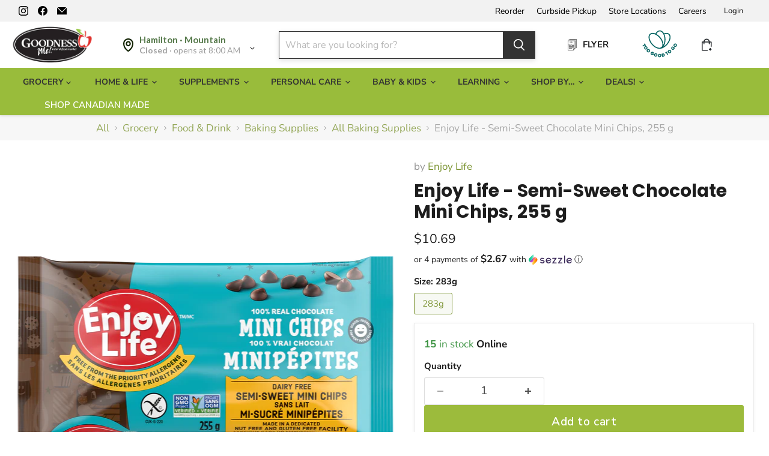

--- FILE ---
content_type: text/html; charset=utf-8
request_url: https://goodnessme.ca/collections/all/products/semisweet-chocolate-chips-1?view=recently-viewed
body_size: 2087
content:












  
    
    

<script type="application/json" id="json-semisweet-chocolate-chips-1">
{
  "json" : [{"s":"1","v":10},{"s":"2","v":9},{"s":"3","v":13},{"s":"4","v":9},{"s":"5","v":22},{"s":"7","v":9},{"s":"8","v":8},{"s":"9","v":15},{"s":"16","v":7}],
  "sale" : false,
  "instoreOnly" : false
}
</script>







  












<li
  class="productgrid--item  imagestyle--medium      productitem--emphasis  product-recently-viewed-card    show-actions--mobile"
  data-product-item
  data-product-quickshop-url="/collections/all/products/semisweet-chocolate-chips-1"
  
    data-recently-viewed-card
  
>
  <div class="productitem productitem1 " data-product-item-content data-product-handle="semisweet-chocolate-chips-1">
    
    
    
    

    

    
      

      
    

    <div class="productitem__container">
      <div class="product-recently-viewed-card-time" data-product-handle="semisweet-chocolate-chips-1">
      <button
        class="product-recently-viewed-card-remove"
        aria-label="close"
        data-remove-recently-viewed
      >
        


                                                                      <svg class="icon-remove "    aria-hidden="true"    focusable="false"    role="presentation"    xmlns="http://www.w3.org/2000/svg" width="10" height="10" viewBox="0 0 10 10" xmlns="http://www.w3.org/2000/svg">      <path fill="currentColor" d="M6.08785659,5 L9.77469752,1.31315906 L8.68684094,0.225302476 L5,3.91214341 L1.31315906,0.225302476 L0.225302476,1.31315906 L3.91214341,5 L0.225302476,8.68684094 L1.31315906,9.77469752 L5,6.08785659 L8.68684094,9.77469752 L9.77469752,8.68684094 L6.08785659,5 Z"></path>    </svg>                                              

      </button>
    </div>

      <div class="productitem__image-container">
        <a
          class="productitem--image-link"
          href="/collections/all/products/semisweet-chocolate-chips-1"
          tabindex="-1"
          data-product-page-link
        >
          <figure
            class="productitem--image"
            data-product-item-image
            
          >
            
              
              

  
    <noscript data-rimg-noscript>
      <img
        
          src="//goodnessme.ca/cdn/shop/files/Mini-Chips-Cropped_512x342.png?v=1763603745"
        

        alt=""
        data-rimg="noscript"
        srcset="//goodnessme.ca/cdn/shop/files/Mini-Chips-Cropped_512x342.png?v=1763603745 1x, //goodnessme.ca/cdn/shop/files/Mini-Chips-Cropped_1024x684.png?v=1763603745 2x, //goodnessme.ca/cdn/shop/files/Mini-Chips-Cropped_1536x1026.png?v=1763603745 3x, //goodnessme.ca/cdn/shop/files/Mini-Chips-Cropped_2048x1368.png?v=1763603745 4x"
        class="productitem--image-primary"
        
        
      >
    </noscript>
  

  <img
    
      src="//goodnessme.ca/cdn/shop/files/Mini-Chips-Cropped_512x342.png?v=1763603745"
    
    alt=""

    
      data-rimg="lazy"
      data-rimg-scale="1"
      data-rimg-template="//goodnessme.ca/cdn/shop/files/Mini-Chips-Cropped_{size}.png?v=1763603745"
      data-rimg-max="2500x1667"
      data-rimg-crop="false"
      
      srcset="data:image/svg+xml;utf8,<svg%20xmlns='http://www.w3.org/2000/svg'%20width='512'%20height='342'></svg>"
    

    class="productitem--image-primary"
    
    
  >



  <div data-rimg-canvas></div>


            

            































  
  
  

<span class="productitem__badge productitem__badge--other-stores sto-specif 
    
      
      
    
      
      
    
      
      
    
      
      
    
      
      
    
      
      
    
      
      
    
      
      
    
      
      
    " title="Hamilton · Mountain, Barrie, Brantford, London, ​Online Store, Guelph, Waterloo, Hamilton · Downtown, Burlington, Waterdown" style="background-color:#3C9342;display:none;">
    9 stores have stock
  </span>
          </figure>
        </a>
      </div><div class="productitem--info">
        
          
        

        
          
































            

       
    
        
<div class=" rk_ price productitem__price ">
  
    <div
      class="price__compare-at visible"
      data-price-compare-container
    >

      
        <span class="money price__original" data-price-original></span>
      
    </div>


    
      
      <div class="price__compare-at--hidden" data-compare-price-range-hidden>
        
          <span class="visually-hidden">Original price</span>
          <span class="money price__compare-at--min" data-price-compare-min>
            $0.00
          </span>
          -
          <span class="visually-hidden">Original price</span>
          <span class="money price__compare-at--max" data-price-compare-max>
            $0.00
          </span>
        
      </div>
      <div class="price__compare-at--hidden" data-compare-price-hidden>
        <span class="visually-hidden">Original price</span>
        <span class="money price__compare-at--single" data-price-compare>
          $0.00
        </span>
      </div>
    
  

  <div class="price__current price__current--emphasize " data-price-container>

    

    
      
      
      <span class="money" data-price>
        $10.69
      </span>
    
    
  </div>

  
    
    <div class="price__current--hidden" data-current-price-range-hidden>
      
        <span class="money price__current--min" data-price-min>$10.69</span>
        -
        <span class="money price__current--max" data-price-max>$10.69</span>
      
    </div>
    <div class="price__current--hidden" data-current-price-hidden>
      <span class="visually-hidden">Current price</span>
      <span class="money" data-price>
        $10.69
      </span>
    </div>
  

  
    
    
    
    

    <div
      class="
        productitem__unit-price
        hidden
      "
      data-unit-price
    >
      <span class="productitem__total-quantity" data-total-quantity></span> | <span class="productitem__unit-price--amount money" data-unit-price-amount></span> / <span class="productitem__unit-price--measure" data-unit-price-measure></span>
    </div>
  

  
</div>

       


        

        <h2 class="productitem--title">
          <a href="/collections/all/products/semisweet-chocolate-chips-1" data-product-page-link>
            Enjoy Life - Semi-Sweet Chocolate Mini Chips, 255 g
          </a>
        </h2>

        <div id="pickup-availability" class="productid" data-product-id="5842284227"></div>
        
          
            <p class="inventory-display">
              
                <span class="inventory-icon tick-icon ">&#10003;</span> <b>15</b> in stock Online
              
            </p>
          
          
            <p class="inventory-display sto-specif cur-sto-1" style="display:none;">
              <span class="inventory-icon tick-icon">&#10003;</span>&nbsp;
              <b>10</b> at Hamilton · Mountain
            </p>
          
            <p class="inventory-display sto-specif cur-sto-2" style="display:none;">
              <span class="inventory-icon tick-icon">&#10003;</span>&nbsp;
              <b>9</b> at Hamilton · Downtown
            </p>
          
            <p class="inventory-display sto-specif cur-sto-3" style="display:none;">
              <span class="inventory-icon tick-icon">&#10003;</span>&nbsp;
              <b>13</b> at Burlington
            </p>
          
            <p class="inventory-display sto-specif cur-sto-4" style="display:none;">
              <span class="inventory-icon tick-icon">&#10003;</span>&nbsp;
              <b>9</b> at Waterdown
            </p>
          
            <p class="inventory-display sto-specif cur-sto-5" style="display:none;">
              <span class="inventory-icon tick-icon">&#10003;</span>&nbsp;
              <b>22</b> at Brantford
            </p>
          
            <p class="inventory-display sto-specif cur-sto-7" style="display:none;">
              <span class="inventory-icon tick-icon">&#10003;</span>&nbsp;
              <b>9</b> at Guelph
            </p>
          
            <p class="inventory-display sto-specif cur-sto-8" style="display:none;">
              <span class="inventory-icon tick-icon">&#10003;</span>&nbsp;
              <b>8</b> at Barrie
            </p>
          
            <p class="inventory-display sto-specif cur-sto-9" style="display:none;">
              <span class="inventory-icon tick-icon">&#10003;</span>&nbsp;
              <b>15</b> at Waterloo
            </p>
          
            <p class="inventory-display sto-specif cur-sto-16" style="display:none;">
              <span class="inventory-icon tick-icon">&#10003;</span>&nbsp;
              <b>7</b> at London
            </p>
          
        
        
  
          
            
          

          

          
            
              <div class="productitem__stock-level">
                







<div class="product-stock-level-wrapper" >
  
    <span class="
  product-stock-level
  product-stock-level--high
  
">
      

      <span class="product-stock-level__text">
        
        <div class="product-stock-level__badge-text">
          
  
    
      
        15 in stock
      
    
  
 Online
        </div>
      </span>
    </span>
  
</div>

              </div>
            

            
              
            
          

          
            <div class="productitem--description">
              <p>Dairy-free, nut-free and soy-free, Enjoy Life's Semi-Sweet Chocolate Mini Chips are delicious in gluten free cookies or straight from the bag. Eat ...</p>

              
                <a
                  href="/collections/all/products/semisweet-chocolate-chips-1"
                  class="productitem--link"
                  data-product-page-link
                >
                  View full details
                </a>
              
            </div>
          

        <!-- in_store_only != "Yes" -->
      </div><!-- productitem--info -->

      <!-- not in_store_only -->

        
          
            
            
            

            
            

            

            

            <div class="productitem--actions" data-product-actions>
              <div class="productitem--listview-price">
                
































            

       
    
        
<div class=" rk_ price productitem__price ">
  
    <div
      class="price__compare-at visible"
      data-price-compare-container
    >

      
        <span class="money price__original" data-price-original></span>
      
    </div>


    
      
      <div class="price__compare-at--hidden" data-compare-price-range-hidden>
        
          <span class="visually-hidden">Original price</span>
          <span class="money price__compare-at--min" data-price-compare-min>
            $0.00
          </span>
          -
          <span class="visually-hidden">Original price</span>
          <span class="money price__compare-at--max" data-price-compare-max>
            $0.00
          </span>
        
      </div>
      <div class="price__compare-at--hidden" data-compare-price-hidden>
        <span class="visually-hidden">Original price</span>
        <span class="money price__compare-at--single" data-price-compare>
          $0.00
        </span>
      </div>
    
  

  <div class="price__current price__current--emphasize " data-price-container>

    

    
      
      
      <span class="money" data-price>
        $10.69
      </span>
    
    
  </div>

  
    
    <div class="price__current--hidden" data-current-price-range-hidden>
      
        <span class="money price__current--min" data-price-min>$10.69</span>
        -
        <span class="money price__current--max" data-price-max>$10.69</span>
      
    </div>
    <div class="price__current--hidden" data-current-price-hidden>
      <span class="visually-hidden">Current price</span>
      <span class="money" data-price>
        $10.69
      </span>
    </div>
  

  
    
    
    
    

    <div
      class="
        productitem__unit-price
        hidden
      "
      data-unit-price
    >
      <span class="productitem__total-quantity" data-total-quantity></span> | <span class="productitem__unit-price--amount money" data-unit-price-amount></span> / <span class="productitem__unit-price--measure" data-unit-price-measure></span>
    </div>
  

  
</div>

       


              </div>

              <div class="productitem--listview-badge">
                































  
  
  

<span class="productitem__badge productitem__badge--other-stores sto-specif 
    
      
      
    
      
      
    
      
      
    
      
      
    
      
      
    
      
      
    
      
      
    
      
      
    
      
      
    " title="Hamilton · Mountain, Barrie, Brantford, London, ​Online Store, Guelph, Waterloo, Hamilton · Downtown, Burlington, Waterdown" style="background-color:#3C9342;display:none;">
    9 stores have stock
  </span>
              </div>
              
              
                
                
                
             
                
             
                  <div
                    class="
                      productitem--action
                      atc--button
                       rrr-addtocart
                    "
                  >
                    
                      <button
                        class="productitem--action-trigger productitem--action-atc button-primary"
                        type="button"
                        aria-label="Add to cart"
                        data-quick-buy
                        data-variant-id="17937606531"
                         
                      >
                        <span class="atc-button--text"> 
                          Add to cart
                        </span>
                        <span class="atc-button--icon"><svg
  aria-hidden="true"
  focusable="false"
  role="presentation"
  width="26"
  height="26"
  viewBox="0 0 26 26"
  xmlns="http://www.w3.org/2000/svg"
>
  <g fill-rule="nonzero" fill="currentColor">
    <path d="M13 26C5.82 26 0 20.18 0 13S5.82 0 13 0s13 5.82 13 13-5.82 13-13 13zm0-3.852a9.148 9.148 0 1 0 0-18.296 9.148 9.148 0 0 0 0 18.296z" opacity=".29"/><path d="M13 26c7.18 0 13-5.82 13-13a1.926 1.926 0 0 0-3.852 0A9.148 9.148 0 0 1 13 22.148 1.926 1.926 0 0 0 13 26z"/>
  </g>
</svg></span>
                      </button>
                    
                  </div><!-- productitem--action -->
                <!-- if atc_button -->
              
            </div><!-- productitem--actions -->
          <!-- enable_quickshop or atc_button -->
        <!-- recently_viewed1 or countdown_timer -->  
      
      <!-- not in_store_only -->

    </div><!-- productitem__container -->
  </div><!-- productitem -->

  
    <script type="application/json" data-quick-buy-settings>
      {
        "cart_redirection": false,
        "money_format": "${{amount}}"
      }
    </script>
  
</li>


--- FILE ---
content_type: text/html; charset=utf-8
request_url: https://goodnessme.ca/apps/reviews/products?url=https:/goodnessme.ca/collections/all/products/semisweet-chocolate-chips-1
body_size: 1136
content:
 [ { "@context": "http://schema.org",  "@type": "ProductGroup",  "@id": "https://goodnessme.ca/products/semisweet-chocolate-chips-1#product_sp_schemaplus", "mainEntityOfPage": { "@type": "WebPage", "@id": "https://goodnessme.ca/products/semisweet-chocolate-chips-1#webpage_sp_schemaplus", "sdDatePublished": "2026-01-27T23:18-0500", "sdPublisher": { "@context": "http://schema.org", "@type": "Organization", "@id": "https://schemaplus.io", "name": "SchemaPlus App" } }, "additionalProperty": [    { "@type": "PropertyValue", "name" : "Tags", "value": [  "Gluten Free Baking \u0026 Cooking"  ] }   ,{"@type": "PropertyValue", "name" : "Size", "value": [  "283g"  ] }   ],   "aggregateRating": { "@type": "AggregateRating", "description": "Loox Reviews", "bestRating": "5", "worstRating": "1", "reviewCount": "10", "ratingValue": "4.9" },    "brand": { "@type": "Brand", "name": "Enjoy Life",  "url": "https://goodnessme.ca/collections/vendors?q=Enjoy%20Life"  },  "category":"Food \u0026 Drink", "color": "", "depth":"", "height":"", "itemCondition":"http://schema.org/NewCondition", "logo":"", "manufacturer":"", "material": "", "model":"",  "hasVariant": [         { "@type" : "Product",  "name" : "283g",   "sku": "1000065970",   "gtin12": "853522000023", "mpn": "",   "image": "https://schemaplus-frontend.s3.us-east-1.amazonaws.com/no-image-100-2a702f30_small.webp",     "description": "Dairy-free, nut-free and soy-free, Enjoy Life's Semi-Sweet Chocolate Mini Chips are delicious in gluten free cookies or straight from the bag. Eat freely knowing this smooth, semi-sweet chocolate is free of 14 common allergens, Certified Gluten-Free and Vegan.\n \n\n\nIngredients\n\n\n\nCane Sugar, Unsweetened Chocolate, Cocoa Butter\n\n",  "offers": { "@type": "Offer", "url": "https://goodnessme.ca/products/semisweet-chocolate-chips-1?variant=17937606531", "@id": "17937606531",  "inventoryLevel": { "@type": "QuantitativeValue", "value": "15" },    "availability": "http://schema.org/InStock",     "price" : 10.69, "priceSpecification": [ { "@type": "UnitPriceSpecification", "price": 10.69, "priceCurrency": "CAD" }  ],      "priceCurrency": "CAD", "description": "CAD-1069-$10.69-$10.69 CAD-10.69", "priceValidUntil": "2030-12-21",    "shippingDetails": [  { "@type": "OfferShippingDetails", "shippingRate": { "@type": "MonetaryAmount",    "currency": "CAD" }, "shippingDestination": { "@type": "DefinedRegion", "addressCountry": [  ] }, "deliveryTime": { "@type": "ShippingDeliveryTime", "handlingTime": { "@type": "QuantitativeValue", "minValue": "", "maxValue": "", "unitCode": "DAY" }, "transitTime": { "@type": "QuantitativeValue", "minValue": "", "maxValue": "", "unitCode": "DAY" } }  }  ],   "itemCondition":"http://schema.org/NewCondition",  "brand": { "@type": "Brand", "name": "Enjoy Life",  "url": "https://goodnessme.ca/collections/vendors?q=Enjoy%20Life"  },  "seller": { "@type": "Organization", "name": "Goodness Me!", "@id": "https://goodnessme.ca#organization_sp_schemaplus" } }   }    ],   "productGroupID":"5842284227",  "productionDate":"", "purchaseDate":"", "releaseDate":"",  "review": [       { "@context": "https://schema.org/", "@type": "Review", "author": { "@type": "Person", "name": "helene g." }, "description": "Loox Review", "reviewBody": "great service!" },      { "@context": "https://schema.org/", "@type": "Review", "author": { "@type": "Person", "name": "Maria L." }, "description": "Loox Review", "reviewBody": "Great products that I can trust!!" },      { "@context": "https://schema.org/", "@type": "Review", "author": { "@type": "Person", "name": "Monika M." }, "description": "Loox Review", "reviewBody": "I love these chocolate chips. They have the most clean and minimal ingredients I could find. A perfect semisweet flavor for baking. My go to!" },      { "@context": "https://schema.org/", "@type": "Review", "author": { "@type": "Person", "name": "Stephen T." }, "description": "Loox Review", "reviewBody": "Excellent and expedient service.  " },      { "@context": "https://schema.org/", "@type": "Review", "author": { "@type": "Person", "name": "Anonymous" }, "description": "Loox Review", "reviewBody": "Tasty and Safe to Eat\r\nTry these in muffins, pancakes, brownies! They add a rich chocolate taste. It is nice to have baking products that are allergen free!" }  ],   "sku": null,   "mpn": null,  "weight": { "@type": "QuantitativeValue", "unitCode": "LBR", "value": "" }, "width":"",    "description": "Dairy-free, nut-free and soy-free, Enjoy Life's Semi-Sweet Chocolate Mini Chips are delicious in gluten free cookies or straight from the bag. Eat freely knowing this smooth, semi-sweet chocolate is free of 14 common allergens, Certified Gluten-Free and Vegan.\n \n\n\nIngredients\n\n\n\nCane Sugar, Unsweetened Chocolate, Cocoa Butter\n\n",  "image": [      "https:\/\/goodnessme.ca\/cdn\/shop\/files\/Mini-Chips-Cropped.png?v=1763603745\u0026width=600"      ], "name": "Enjoy Life - Semi-Sweet Chocolate Mini Chips, 255 g", "url": "https://goodnessme.ca/products/semisweet-chocolate-chips-1" }      ,{ "@context": "http://schema.org", "@type": "BreadcrumbList", "name": "Goodness Me! Breadcrumbs Schema by SchemaPlus", "itemListElement": [  { "@type": "ListItem", "position": 1, "item": { "@id": "https://goodnessme.ca/collections", "name": "Products" } }, { "@type": "ListItem", "position": 2, "item": { "@id": "https://goodnessme.ca/collections/all", "name": "All" } },  { "@type": "ListItem", "position": 3, "item": { "@id": "https://goodnessme.ca/products/semisweet-chocolate-chips-1#breadcrumb_sp_schemaplus", "name": "Enjoy Life - Semi-Sweet Chocolate Mini Chips, 255 g" } } ] }  ]

--- FILE ---
content_type: text/css
request_url: https://goodnessme.ca/cdn/shop/t/364/assets/event-widget-color.css?v=74140682704588552591768946649
body_size: 17385
content:
@import"https://fonts.googleapis.com/css2?family=Heebo:wght@100;300;400;500;600;700;800;900&display=swap";#svv-wgt-app,.svv-mobile-panel-wrapper,.svv-wgt-modal-container{font-family:Heebo,sans-serif;font-size:16px;font-weight:400;color:#000;-webkit-font-smoothing:antialiased;-moz-osx-font-smoothing:grayscale}#svv-wgt-app a:active,#svv-wgt-app a:focus,#svv-wgt-app a:hover,#svv-wgt-app a:visited,.svv-mobile-panel-wrapper a:active,.svv-mobile-panel-wrapper a:focus,.svv-mobile-panel-wrapper a:hover,.svv-mobile-panel-wrapper a:visited,.svv-wgt-modal-container a:active,.svv-wgt-modal-container a:focus,.svv-wgt-modal-container a:hover,.svv-wgt-modal-container a:visited{text-decoration:none}#svv-wgt-app a,.svv-mobile-panel-wrapper a,.svv-wgt-modal-container a{text-transform:none;transition:.21s;text-decoration:none;color:#000;font-family:inherit}#svv-wgt-app a:hover,.svv-mobile-panel-wrapper a:hover,.svv-wgt-modal-container a:hover{text-transform:none;text-decoration:none;transition:.21s;color:#577a4c!important}#svv-wgt-app hr,.svv-mobile-panel-wrapper hr,.svv-wgt-modal-container hr{margin-bottom:20px;margin-top:20px;color:#a7a4b3;font-family:inherit}#svv-wgt-app img,.svv-mobile-panel-wrapper img,.svv-wgt-modal-container img{max-width:100%}#svv-wgt-app input:focus,#svv-wgt-app textarea:focus,.svv-mobile-panel-wrapper input:focus,.svv-mobile-panel-wrapper textarea:focus,.svv-wgt-modal-container input:focus,.svv-wgt-modal-container textarea:focus{outline:none}#svv-wgt-app input,.svv-mobile-panel-wrapper input,.svv-wgt-modal-container input{transition:.21s;font-family:inherit}#svv-wgt-app button,.svv-mobile-panel-wrapper button,.svv-wgt-modal-container button{transition:.21s;text-transform:none;text-decoration:none;font-family:inherit}#svv-wgt-app button:hover,.svv-mobile-panel-wrapper button:hover,.svv-wgt-modal-container button:hover{text-transform:none;text-decoration:none;transition:.21s}#svv-wgt-app button:focus,.svv-mobile-panel-wrapper button:focus,.svv-wgt-modal-container button:focus{outline:none}#svv-wgt-app .svv-bgr-image,.svv-mobile-panel-wrapper .svv-bgr-image,.svv-wgt-modal-container .svv-bgr-image{background-position:50%;background-repeat:no-repeat;background-size:cover}@media (min-width:992px){#svv-wgt-app .lg-up-visible.flex,.svv-mobile-panel-wrapper .lg-up-visible.flex,.svv-wgt-modal-container .lg-up-visible.flex{display:flex!important}}@media (max-width:991.98px){#svv-wgt-app .lg-up-visible.flex,.svv-mobile-panel-wrapper .lg-up-visible.flex,.svv-wgt-modal-container .lg-up-visible.flex{display:none!important}}@media (min-width:992px){#svv-wgt-app .lg-up-visible.block,.svv-mobile-panel-wrapper .lg-up-visible.block,.svv-wgt-modal-container .lg-up-visible.block{display:block!important}}@media (max-width:991.98px){#svv-wgt-app .lg-up-visible.block,.svv-mobile-panel-wrapper .lg-up-visible.block,.svv-wgt-modal-container .lg-up-visible.block{display:none!important}}@media (min-width:992px){#svv-wgt-app .md-down-visible.flex,.svv-mobile-panel-wrapper .md-down-visible.flex,.svv-wgt-modal-container .md-down-visible.flex{display:none!important}}@media (max-width:991.98px){#svv-wgt-app .md-down-visible.flex,.svv-mobile-panel-wrapper .md-down-visible.flex,.svv-wgt-modal-container .md-down-visible.flex{display:flex!important}}@media (min-width:992px){#svv-wgt-app .md-down-visible.block,.svv-mobile-panel-wrapper .md-down-visible.block,.svv-wgt-modal-container .md-down-visible.block{display:none!important}}@media (max-width:991.98px){#svv-wgt-app .md-down-visible.block,.svv-mobile-panel-wrapper .md-down-visible.block,.svv-wgt-modal-container .md-down-visible.block{display:block!important}}#svv-wgt-app{overflow:hidden}.svv-fade-transition-enter-active,.svv-fade-transition-leave-active{transition:opacity .5s}.svv-fade-transition-enter,.svv-fade-transition-leave-to{opacity:0}.v-select{position:relative;font-family:inherit}.v-select,.v-select *{box-sizing:border-box}@-webkit-keyframes vSelectSpinner{0%{transform:rotate(0)}to{transform:rotate(1turn)}}@keyframes vSelectSpinner{0%{transform:rotate(0)}to{transform:rotate(1turn)}}.vs__fade-enter-active,.vs__fade-leave-active{pointer-events:none;transition:opacity .15s cubic-bezier(1,.5,.8,1)}.vs__fade-enter,.vs__fade-leave-to{opacity:0}.vs--disabled .vs__clear,.vs--disabled .vs__dropdown-toggle,.vs--disabled .vs__open-indicator,.vs--disabled .vs__search,.vs--disabled .vs__selected{cursor:not-allowed;background-color:#f8f8f8}.v-select[dir=rtl] .vs__actions{padding:0 3px 0 6px}.v-select[dir=rtl] .vs__clear{margin-left:6px;margin-right:0}.v-select[dir=rtl] .vs__deselect{margin-left:0;margin-right:2px}.v-select[dir=rtl] .vs__dropdown-menu{text-align:right}.vs__dropdown-toggle{-webkit-appearance:none;-moz-appearance:none;appearance:none;display:flex;padding:0 0 4px;background:none;border:1px solid rgba(60,60,60,.26);border-radius:4px;white-space:normal}.vs__selected-options{display:flex;flex-basis:100%;flex-grow:1;flex-wrap:wrap;padding:0 2px;position:relative}.vs__actions{display:flex;align-items:center;padding:4px 6px 0 3px}.vs--searchable .vs__dropdown-toggle{cursor:text}.vs--unsearchable .vs__dropdown-toggle{cursor:pointer}.vs--open .vs__dropdown-toggle{border-bottom-color:transparent;border-bottom-left-radius:0;border-bottom-right-radius:0}.vs__open-indicator{fill:#3c3c3c80;transform:scale(1);transition:transform .15s cubic-bezier(1,-.115,.975,.855);transition-timing-function:cubic-bezier(1,-.115,.975,.855)}.vs--open .vs__open-indicator{transform:rotate(180deg) scale(1)}.vs--loading .vs__open-indicator{opacity:0}.vs__clear{fill:#3c3c3c80;padding:0;border:0;background-color:transparent;cursor:pointer;margin-right:8px}.vs__dropdown-menu{display:block;box-sizing:border-box;position:absolute;top:calc(100% - 1px);left:0;z-index:1000;padding:5px 0;margin:0;width:100%;max-height:350px;min-width:160px;overflow-y:auto;box-shadow:0 3px 6px #00000026;border:1px solid rgba(60,60,60,.26);border-top-style:none;border-radius:0 0 4px 4px;text-align:left;list-style:none;background:#fff}.vs__no-options{text-align:center}.vs__dropdown-option{line-height:1.42857143;display:block;padding:3px 20px;clear:both;color:#333;white-space:nowrap}.vs__dropdown-option:hover{cursor:pointer}.vs__dropdown-option--highlight{background:#5897fb;color:#fff}.vs__dropdown-option--disabled{background:inherit;color:#3c3c3c80}.vs__dropdown-option--disabled:hover{cursor:inherit}.vs__selected{display:flex;align-items:center;background-color:#f0f0f0;border:1px solid rgba(60,60,60,.26);border-radius:4px;color:#333;line-height:1.4;margin:4px 2px 0;padding:0 .25em;z-index:0}.vs__deselect{display:inline-flex;-webkit-appearance:none;-moz-appearance:none;appearance:none;margin-left:4px;padding:0;border:0;cursor:pointer;background:none;fill:#3c3c3c80;text-shadow:0 1px 0 #fff}.vs--single .vs__selected{background-color:transparent;border-color:transparent}.vs--single.vs--open .vs__selected{position:absolute;opacity:.4}.vs--single.vs--searching .vs__selected{display:none}.vs__search::-webkit-search-cancel-button{display:none}.vs__search::-ms-clear,.vs__search::-webkit-search-decoration,.vs__search::-webkit-search-results-button,.vs__search::-webkit-search-results-decoration{display:none}.vs__search,.vs__search:focus{-webkit-appearance:none;-moz-appearance:none;appearance:none;line-height:1.4;font-size:1em;border:1px solid transparent;border-left:none;outline:none;margin:4px 0 0;padding:0 7px;background:none;box-shadow:none;width:0;max-width:100%;flex-grow:1;z-index:1}.vs__search::-moz-placeholder{color:inherit}.vs__search:-ms-input-placeholder{color:inherit}.vs__search::placeholder{color:inherit}.vs--unsearchable .vs__search{opacity:1}.vs--unsearchable:not(.vs--disabled) .vs__search:hover{cursor:pointer}.vs--single.vs--searching:not(.vs--open):not(.vs--loading) .vs__search{opacity:.2}.vs__spinner{align-self:center;opacity:0;font-size:5px;text-indent:-9999em;overflow:hidden;border-top:.9em solid hsla(0,0%,39.2%,.1);border-right:.9em solid hsla(0,0%,39.2%,.1);border-bottom:.9em solid hsla(0,0%,39.2%,.1);border-left:.9em solid rgba(60,60,60,.45);transform:translateZ(0);-webkit-animation:vSelectSpinner 1.1s linear infinite;animation:vSelectSpinner 1.1s linear infinite;transition:opacity .1s}.vs__spinner,.vs__spinner:after{border-radius:50%;width:5em;height:5em}.vs--loading .vs__spinner{opacity:1}#svv-wgt-app .svv-simple-btn,.svv-mobile-panel-wrapper .svv-simple-btn,.svv-wgt-modal-container .svv-simple-btn{padding:10px 20px;font-size:13px;font-family:inherit;color:#fff;border-radius:4px;border:none;box-shadow:none;cursor:pointer;background-color:#577a4c!important;margin-left:10px;margin-right:10px;display:flex;justify-content:center;align-items:center;transition:.21s}#svv-wgt-app .svv-simple-btn:hover,.svv-mobile-panel-wrapper .svv-simple-btn:hover,.svv-wgt-modal-container .svv-simple-btn:hover{transition:.21s}#svv-wgt-app .svv-simple-btn.base-btn,#svv-wgt-app .svv-simple-btn.base-btn:hover,.svv-mobile-panel-wrapper .svv-simple-btn.base-btn,.svv-mobile-panel-wrapper .svv-simple-btn.base-btn:hover,.svv-wgt-modal-container .svv-simple-btn.base-btn,.svv-wgt-modal-container .svv-simple-btn.base-btn:hover{background-color:#577a4c!important}#svv-wgt-app .svv-simple-btn.gray-btn,.svv-mobile-panel-wrapper .svv-simple-btn.gray-btn,.svv-wgt-modal-container .svv-simple-btn.gray-btn{background-color:#d3d6e0}#svv-wgt-app .svv-simple-btn.gray-btn:hover,.svv-mobile-panel-wrapper .svv-simple-btn.gray-btn:hover,.svv-wgt-modal-container .svv-simple-btn.gray-btn:hover{background-color:#b3aebf}#svv-wgt-app .svv-simple-btn.outlined-btn,.svv-mobile-panel-wrapper .svv-simple-btn.outlined-btn,.svv-wgt-modal-container .svv-simple-btn.outlined-btn{background-color:transparent;color:#577a4c!important;border:1px solid #577A4C!important}#svv-wgt-app .svv-simple-btn.outlined-btn:hover,.svv-mobile-panel-wrapper .svv-simple-btn.outlined-btn:hover,.svv-wgt-modal-container .svv-simple-btn.outlined-btn:hover{color:#fff;background-color:#577a4c!important}#svv-wgt-app .svv-simple-btn.card-simple-btn,.svv-mobile-panel-wrapper .svv-simple-btn.card-simple-btn,.svv-wgt-modal-container .svv-simple-btn.card-simple-btn{padding:7px;background-color:transparent;border:1px solid #d0d1d6;color:#110629}#svv-wgt-app .svv-simple-btn.card-simple-btn:hover,.svv-mobile-panel-wrapper .svv-simple-btn.card-simple-btn:hover,.svv-wgt-modal-container .svv-simple-btn.card-simple-btn:hover{background-color:#577a4c!important;border:1px solid #577A4C!important;color:#fff}#svv-wgt-app .svv-simple-btn.card-simple-btn svg,.svv-mobile-panel-wrapper .svv-simple-btn.card-simple-btn svg,.svv-wgt-modal-container .svv-simple-btn.card-simple-btn svg{margin-right:2px}#svv-wgt-app .svv-simple-btn.inline-btn,.svv-mobile-panel-wrapper .svv-simple-btn.inline-btn,.svv-wgt-modal-container .svv-simple-btn.inline-btn{background-color:transparent;border:1px solid transparent;color:#577a4c!important;font-weight:600;padding-top:5px;padding-bottom:5px}#svv-wgt-app .svv-simple-btn.inline-btn:hover,.svv-mobile-panel-wrapper .svv-simple-btn.inline-btn:hover,.svv-wgt-modal-container .svv-simple-btn.inline-btn:hover{border:1px solid #577A4C!important}#svv-wgt-app .svv-simple-btn.inline-btn svg,.svv-mobile-panel-wrapper .svv-simple-btn.inline-btn svg,.svv-wgt-modal-container .svv-simple-btn.inline-btn svg{margin-right:2px}#svv-wgt-app .svv-simple-btn.disabled,.svv-mobile-panel-wrapper .svv-simple-btn.disabled,.svv-wgt-modal-container .svv-simple-btn.disabled{background-color:#d0d1d6;cursor:not-allowed}#svv-wgt-app .svv-simple-btn.disabled.base-btn,#svv-wgt-app .svv-simple-btn.disabled.base-btn:hover,#svv-wgt-app .svv-simple-btn.disabled.gray-btn,#svv-wgt-app .svv-simple-btn.disabled.gray-btn:hover,.svv-mobile-panel-wrapper .svv-simple-btn.disabled.base-btn,.svv-mobile-panel-wrapper .svv-simple-btn.disabled.base-btn:hover,.svv-mobile-panel-wrapper .svv-simple-btn.disabled.gray-btn,.svv-mobile-panel-wrapper .svv-simple-btn.disabled.gray-btn:hover,.svv-wgt-modal-container .svv-simple-btn.disabled.base-btn,.svv-wgt-modal-container .svv-simple-btn.disabled.base-btn:hover,.svv-wgt-modal-container .svv-simple-btn.disabled.gray-btn,.svv-wgt-modal-container .svv-simple-btn.disabled.gray-btn:hover{background-color:#d0d1d6}#svv-wgt-app .svv-simple-btn.disabled.outlined-btn,.svv-mobile-panel-wrapper .svv-simple-btn.disabled.outlined-btn,.svv-wgt-modal-container .svv-simple-btn.disabled.outlined-btn{background-color:transparent;color:#d0d1d6;border:1px solid #d0d1d6}#svv-wgt-app .svv-simple-btn.disabled.outlined-btn:hover,.svv-mobile-panel-wrapper .svv-simple-btn.disabled.outlined-btn:hover,.svv-wgt-modal-container .svv-simple-btn.disabled.outlined-btn:hover{color:#d0d1d6;background-color:transparent}#svv-wgt-app .svv-simple-btn.ml-0,.svv-mobile-panel-wrapper .svv-simple-btn.ml-0,.svv-wgt-modal-container .svv-simple-btn.ml-0{margin-left:0}#svv-wgt-app .svv-simple-btn.mr-0,.svv-mobile-panel-wrapper .svv-simple-btn.mr-0,.svv-wgt-modal-container .svv-simple-btn.mr-0{margin-right:0}#svv-wgt-app .svv-simple-link,.svv-mobile-panel-wrapper .svv-simple-link,.svv-wgt-modal-container .svv-simple-link{color:#577a4c!important;display:inline-block;padding:10px;border-radius:5px;border:1px solid #577A4C!important;margin:5px}#svv-wgt-app .svv-simple-link:hover,.svv-mobile-panel-wrapper .svv-simple-link:hover,.svv-wgt-modal-container .svv-simple-link:hover{color:#f08e56}#svv-wgt-app .list-loader,.svv-mobile-panel-wrapper .list-loader,.svv-wgt-modal-container .list-loader{display:flex;width:100%;flex:1;justify-content:center;align-items:center;padding:20px}#svv-wgt-app .svv-loader,.svv-mobile-panel-wrapper .svv-loader,.svv-wgt-modal-container .svv-loader{height:32px;width:32px;-webkit-animation:svv-loader-1 4.8s linear infinite;animation:svv-loader-1 4.8s linear infinite}#svv-wgt-app .svv-loader span,.svv-mobile-panel-wrapper .svv-loader span,.svv-wgt-modal-container .svv-loader span{display:block;position:absolute;top:0;left:0;bottom:0;right:0;margin:auto;height:32px;width:32px;clip:rect(0,32px,32px,16px);-webkit-animation:svv-loader-2 1.2s linear infinite;animation:svv-loader-2 1.2s linear infinite}#svv-wgt-app .svv-loader span:after,.svv-mobile-panel-wrapper .svv-loader span:after,.svv-wgt-modal-container .svv-loader span:after{content:"";position:absolute;top:0;left:0;bottom:0;right:0;margin:auto;height:32px;width:32px;clip:rect(0,32px,32px,16px);border:3px solid #577A4C!important;border-radius:50%;-webkit-animation:svv-loader-3 1.2s cubic-bezier(.77,0,.175,1) infinite;animation:svv-loader-3 1.2s cubic-bezier(.77,0,.175,1) infinite}@-webkit-keyframes svv-loader-1{0%{-webkit-transform:rotate(0deg)}to{-webkit-transform:rotate(1turn)}}@keyframes svv-loader-1{0%{transform:rotate(0)}to{transform:rotate(1turn)}}@-webkit-keyframes svv-loader-2{0%{-webkit-transform:rotate(0deg)}to{-webkit-transform:rotate(220deg)}}@keyframes svv-loader-2{0%{transform:rotate(0)}to{transform:rotate(220deg)}}@-webkit-keyframes svv-loader-3{0%{-webkit-transform:rotate(-140deg)}50%{-webkit-transform:rotate(-160deg)}to{-webkit-transform:rotate(140deg)}}@keyframes svv-loader-3{0%{transform:rotate(-140deg)}50%{transform:rotate(-160deg)}to{transform:rotate(140deg)}}#svv-wgt-app .list-metadata-container,.svv-mobile-panel-wrapper .list-metadata-container,.svv-wgt-modal-container .list-metadata-container{display:flex;flex-direction:row;justify-content:space-between;margin-bottom:15px;margin-top:15px;position:relative;min-height:20px}@media (max-width:767.98px){#svv-wgt-app .list-metadata-container,.svv-mobile-panel-wrapper .list-metadata-container,.svv-wgt-modal-container .list-metadata-container{margin-bottom:10px;margin-top:0}}#svv-wgt-app .svv-list-controls-container,.svv-mobile-panel-wrapper .svv-list-controls-container,.svv-wgt-modal-container .svv-list-controls-container{display:flex;align-items:center}#svv-wgt-app .svv-list-controls-container.svv-bundles-list-controls,.svv-mobile-panel-wrapper .svv-list-controls-container.svv-bundles-list-controls,.svv-wgt-modal-container .svv-list-controls-container.svv-bundles-list-controls{justify-content:flex-end}#svv-wgt-app .list-result-counter-container,.svv-mobile-panel-wrapper .list-result-counter-container,.svv-wgt-modal-container .list-result-counter-container{display:flex;flex:1;width:100%;justify-content:flex-end;color:#a7a4b3;font-size:12px;font-weight:500;padding:5px;margin-bottom:-30px}#svv-wgt-app .card-type-item-badge .card-type-item-badge-inner-wrapper,.svv-mobile-panel-wrapper .card-type-item-badge .card-type-item-badge-inner-wrapper,.svv-wgt-modal-container .card-type-item-badge .card-type-item-badge-inner-wrapper{display:flex;align-items:center;font-size:14px;border-radius:4px;line-height:1}#svv-wgt-app .card-type-item-badge .item-name,.svv-mobile-panel-wrapper .card-type-item-badge .item-name,.svv-wgt-modal-container .card-type-item-badge .item-name{padding:2px 1px;color:#4c4952}#svv-wgt-app .card-type-item-badge .item-value,.svv-mobile-panel-wrapper .card-type-item-badge .item-value,.svv-wgt-modal-container .card-type-item-badge .item-value{padding:2px;background-color:transparent;color:#4c4952;font-weight:500;display:flex}#svv-wgt-app .card-type-item-badge .item-value-unit,.svv-mobile-panel-wrapper .card-type-item-badge .item-value-unit,.svv-wgt-modal-container .card-type-item-badge .item-value-unit{margin-left:5px;margin-bottom:3px;position:relative}#svv-wgt-app .card-type-item-badge .has-tooltip,.svv-mobile-panel-wrapper .card-type-item-badge .has-tooltip,.svv-wgt-modal-container .card-type-item-badge .has-tooltip{cursor:pointer}#svv-wgt-app .card-type-item-badge.active-badge .card-type-item-badge-inner-wrapper,.svv-mobile-panel-wrapper .card-type-item-badge.active-badge .card-type-item-badge-inner-wrapper,.svv-wgt-modal-container .card-type-item-badge.active-badge .card-type-item-badge-inner-wrapper{border:1px solid #577A4C!important}#svv-wgt-app .card-type-item-badge.active-badge .card-type-item-badge-inner-wrapper .item-name,.svv-mobile-panel-wrapper .card-type-item-badge.active-badge .card-type-item-badge-inner-wrapper .item-name,.svv-wgt-modal-container .card-type-item-badge.active-badge .card-type-item-badge-inner-wrapper .item-name{background-color:#577a4c!important}#svv-wgt-app .card-type-item-badge.active-badge .card-type-item-badge-inner-wrapper .item-value,.svv-mobile-panel-wrapper .card-type-item-badge.active-badge .card-type-item-badge-inner-wrapper .item-value,.svv-wgt-modal-container .card-type-item-badge.active-badge .card-type-item-badge-inner-wrapper .item-value{color:#577a4c!important;font-weight:500}#svv-wgt-app .servv-logo-container,.svv-mobile-panel-wrapper .servv-logo-container,.svv-wgt-modal-container .servv-logo-container{position:absolute;bottom:0;left:10px;display:flex;z-index:15}#svv-wgt-app .servv-logo-container .svv-servv-logo,.svv-mobile-panel-wrapper .servv-logo-container .svv-servv-logo,.svv-wgt-modal-container .servv-logo-container .svv-servv-logo{display:flex;flex-direction:row;align-items:center;font-size:12px}#svv-wgt-app .servv-logo-container .svv-servv-logo:hover,.svv-mobile-panel-wrapper .servv-logo-container .svv-servv-logo:hover,.svv-wgt-modal-container .servv-logo-container .svv-servv-logo:hover{color:#110629}#svv-wgt-app .servv-logo-container .svv-servv-logo img,.svv-mobile-panel-wrapper .servv-logo-container .svv-servv-logo img,.svv-wgt-modal-container .servv-logo-container .svv-servv-logo img{width:80px}#svv-wgt-app .cleat-all-filters,.svv-mobile-panel-wrapper .cleat-all-filters,.svv-wgt-modal-container .cleat-all-filters{font-size:14px;font-weight:500;color:#577a4c!important;display:flex;align-content:center}#svv-wgt-app .cleat-all-filters span,.svv-mobile-panel-wrapper .cleat-all-filters span,.svv-wgt-modal-container .cleat-all-filters span{line-height:1.4;display:inline-block;font-weight:600}#svv-wgt-app .cleat-all-filters svg,.svv-mobile-panel-wrapper .cleat-all-filters svg,.svv-wgt-modal-container .cleat-all-filters svg{width:18px;margin-right:3px;position:relative}#svv-wgt-app .svv-empty-events-list,.svv-mobile-panel-wrapper .svv-empty-events-list,.svv-wgt-modal-container .svv-empty-events-list{text-align:center;margin-top:30px;margin-bottom:30px}#svv-wgt-app .svv-custom-vs-select .vs__open-indicator,.svv-mobile-panel-wrapper .svv-custom-vs-select .vs__open-indicator,.svv-wgt-modal-container .svv-custom-vs-select .vs__open-indicator{fill:#a7a4b3;margin-left:-15px;margin-top:1px}#svv-wgt-app .svv-custom-vs-select .vs__clear,.svv-mobile-panel-wrapper .svv-custom-vs-select .vs__clear,.svv-wgt-modal-container .svv-custom-vs-select .vs__clear{position:absolute;right:22px}#svv-wgt-app .svv-custom-vs-select .vs__dropdown-toggle,.svv-mobile-panel-wrapper .svv-custom-vs-select .vs__dropdown-toggle,.svv-wgt-modal-container .svv-custom-vs-select .vs__dropdown-toggle{border:1px solid #a7a4b3;height:40px;border-radius:100px}#svv-wgt-app .svv-custom-vs-select .vs__selected,.svv-mobile-panel-wrapper .svv-custom-vs-select .vs__selected,.svv-wgt-modal-container .svv-custom-vs-select .vs__selected{overflow:hidden;align-items:flex-start;font-size:14px;line-height:27px;padding-left:10px;padding-right:30px;max-height:32px}#svv-wgt-app .svv-custom-vs-select .vs__selected-options,.svv-mobile-panel-wrapper .svv-custom-vs-select .vs__selected-options,.svv-wgt-modal-container .svv-custom-vs-select .vs__selected-options{color:#577a4c!important;font-size:14px}#svv-wgt-app .svv-custom-vs-select .vs__selected-options input,.svv-mobile-panel-wrapper .svv-custom-vs-select .vs__selected-options input,.svv-wgt-modal-container .svv-custom-vs-select .vs__selected-options input{all:unset;font-family:inherit;height:36px;font-weight:500;padding-left:15px;color:#a7a4b3}#svv-wgt-app .svv-custom-vs-select .vs__search,.svv-mobile-panel-wrapper .svv-custom-vs-select .vs__search,.svv-wgt-modal-container .svv-custom-vs-select .vs__search{color:#577a4c!important;opacity:1}#svv-wgt-app .svv-custom-vs-select .vs__dropdown-menu,.svv-mobile-panel-wrapper .svv-custom-vs-select .vs__dropdown-menu,.svv-wgt-modal-container .svv-custom-vs-select .vs__dropdown-menu{width:auto;min-width:100%;color:#577a4c!important;border-radius:3px;margin-top:5px;border:1px solid #d0d1d6}#svv-wgt-app .svv-custom-vs-select .style-chooser .vs__clear,#svv-wgt-app .svv-custom-vs-select .style-chooser .vs__open-indicator,.svv-mobile-panel-wrapper .svv-custom-vs-select .style-chooser .vs__clear,.svv-mobile-panel-wrapper .svv-custom-vs-select .style-chooser .vs__open-indicator,.svv-wgt-modal-container .svv-custom-vs-select .style-chooser .vs__clear,.svv-wgt-modal-container .svv-custom-vs-select .style-chooser .vs__open-indicator{fill:#577a4c!important}#svv-wgt-app .svv-mobile-wgt-controls-container,.svv-mobile-panel-wrapper .svv-mobile-wgt-controls-container,.svv-wgt-modal-container .svv-mobile-wgt-controls-container{display:none;padding-left:10px;padding-right:10px;flex-direction:column}@media (max-width:991.98px){#svv-wgt-app .svv-mobile-wgt-controls-container,.svv-mobile-panel-wrapper .svv-mobile-wgt-controls-container,.svv-wgt-modal-container .svv-mobile-wgt-controls-container{display:flex}}#svv-wgt-app .svv-mobile-lang-selector-wrapper,.svv-mobile-panel-wrapper .svv-mobile-lang-selector-wrapper,.svv-wgt-modal-container .svv-mobile-lang-selector-wrapper{margin-bottom:10px;padding-top:10px;display:flex;align-items:center;justify-content:space-between}#svv-wgt-app .svv-mobile-filters-controls,.svv-mobile-panel-wrapper .svv-mobile-filters-controls,.svv-wgt-modal-container .svv-mobile-filters-controls{display:flex;flex-direction:row;align-items:center;justify-content:space-between}#svv-wgt-app .svv-mobile-filters-controls .main-controls-items-container,.svv-mobile-panel-wrapper .svv-mobile-filters-controls .main-controls-items-container,.svv-wgt-modal-container .svv-mobile-filters-controls .main-controls-items-container{display:flex;align-items:center}#svv-wgt-app .svv-mobile-filters-controls .cleat-all-filters,.svv-mobile-panel-wrapper .svv-mobile-filters-controls .cleat-all-filters,.svv-wgt-modal-container .svv-mobile-filters-controls .cleat-all-filters{width:40px;height:40px;border-radius:100px;display:flex;justify-content:center;align-items:center;border:1px solid #f94f56;color:#f94f56;margin-left:12px}#svv-wgt-app .svv-mobile-filters-controls .cleat-all-filters svg,.svv-mobile-panel-wrapper .svv-mobile-filters-controls .cleat-all-filters svg,.svv-wgt-modal-container .svv-mobile-filters-controls .cleat-all-filters svg{margin-right:auto;margin-left:auto;top:auto;color:#f94f56;width:22px}#svv-wgt-app .svv-mobile-filters-controls .show-filters-btn,.svv-mobile-panel-wrapper .svv-mobile-filters-controls .show-filters-btn,.svv-wgt-modal-container .svv-mobile-filters-controls .show-filters-btn{display:none;background-color:transparent;padding:10px;min-width:110px;line-height:1;z-index:22;border:1px solid #577A4C!important;border-radius:100px}@media (max-width:991.98px){#svv-wgt-app .svv-mobile-filters-controls .show-filters-btn,.svv-mobile-panel-wrapper .svv-mobile-filters-controls .show-filters-btn,.svv-wgt-modal-container .svv-mobile-filters-controls .show-filters-btn{display:flex;align-items:center;justify-content:center}}#svv-wgt-app .svv-mobile-filters-controls .show-filters-btn .show-filters-btn-icon,.svv-mobile-panel-wrapper .svv-mobile-filters-controls .show-filters-btn .show-filters-btn-icon,.svv-wgt-modal-container .svv-mobile-filters-controls .show-filters-btn .show-filters-btn-icon{width:20px;height:auto;color:#577a4c!important;fill:#577a4c!important}#svv-wgt-app .svv-mobile-filters-controls .show-filters-btn .show-filters-btn-label,.svv-mobile-panel-wrapper .svv-mobile-filters-controls .show-filters-btn .show-filters-btn-label,.svv-wgt-modal-container .svv-mobile-filters-controls .show-filters-btn .show-filters-btn-label{color:#577a4c!important;font-size:14px;margin-right:5px;font-weight:500}#svv-wgt-app .svv-mobile-filters-controls .show-calendar-btn,.svv-mobile-panel-wrapper .svv-mobile-filters-controls .show-calendar-btn,.svv-wgt-modal-container .svv-mobile-filters-controls .show-calendar-btn{display:none;background-color:#577a4c!important;padding:13px 10px;min-width:110px;line-height:1;z-index:22;border-radius:100px;margin-right:10px}@media (max-width:991.98px){#svv-wgt-app .svv-mobile-filters-controls .show-calendar-btn,.svv-mobile-panel-wrapper .svv-mobile-filters-controls .show-calendar-btn,.svv-wgt-modal-container .svv-mobile-filters-controls .show-calendar-btn{display:flex;align-items:center;justify-content:center}}#svv-wgt-app .svv-mobile-filters-controls .show-calendar-btn .show-calendar-btn-icon,.svv-mobile-panel-wrapper .svv-mobile-filters-controls .show-calendar-btn .show-calendar-btn-icon,.svv-wgt-modal-container .svv-mobile-filters-controls .show-calendar-btn .show-calendar-btn-icon{width:15px;height:auto;color:#fff;fill:#fff}#svv-wgt-app .svv-mobile-filters-controls .show-calendar-btn .show-calendar-btn-label,.svv-mobile-panel-wrapper .svv-mobile-filters-controls .show-calendar-btn .show-calendar-btn-label,.svv-wgt-modal-container .svv-mobile-filters-controls .show-calendar-btn .show-calendar-btn-label{color:#fff;font-size:14px;margin-right:5px;font-weight:500}#svv-wgt-app .show-desktop-calendar-btn,.svv-mobile-panel-wrapper .show-desktop-calendar-btn,.svv-wgt-modal-container .show-desktop-calendar-btn{display:flex;align-items:center;justify-content:center;background-color:#577a4c!important;border:1px solid #577A4C!important;padding:6px 10px;height:30px;min-width:110px;line-height:1;z-index:22;border-radius:100px;margin-right:10px;cursor:pointer;transition:.21s}#svv-wgt-app .show-desktop-calendar-btn .show-calendar-btn-icon,.svv-mobile-panel-wrapper .show-desktop-calendar-btn .show-calendar-btn-icon,.svv-wgt-modal-container .show-desktop-calendar-btn .show-calendar-btn-icon{width:15px;height:auto;color:#fff;fill:#fff}#svv-wgt-app .show-desktop-calendar-btn .show-calendar-btn-label,.svv-mobile-panel-wrapper .show-desktop-calendar-btn .show-calendar-btn-label,.svv-wgt-modal-container .show-desktop-calendar-btn .show-calendar-btn-label{color:#fff;font-size:14px;margin-right:5px;font-weight:500;margin-top:-4px;padding-top:6px}#svv-wgt-app .show-desktop-calendar-btn.active,.svv-mobile-panel-wrapper .show-desktop-calendar-btn.active,.svv-wgt-modal-container .show-desktop-calendar-btn.active{transition:.21s;background-color:#f08e56;border-color:#f08e56}#svv-wgt-app .loading-overlay,.svv-wgt-modal-container .loading-overlay{position:absolute;width:100%;height:100%;background-color:#ffffffe6;z-index:1000;top:0;left:0}#svv-wgt-app .loading-overlay .loading-overlay-inner,.svv-wgt-modal-container .loading-overlay .loading-overlay-inner{display:flex;height:100%;justify-content:center;align-items:center}.tooltip{display:block!important;z-index:10000}.tooltip .tooltip-inner{background:#577a4c!important;color:#fff;font-size:16px;border-radius:4px;padding:5px 10px 4px;max-width:400px;font-family:Heebo,sans-serif}.tooltip .tooltip-arrow{width:0;height:0;border-style:solid;position:absolute;margin:5px;border-color:#577a4c!important;z-index:1}.tooltip[x-placement^=top]{margin-bottom:5px}.tooltip[x-placement^=top] .tooltip-arrow{border-width:5px 5px 0 5px;border-left-color:transparent!important;border-right-color:transparent!important;border-bottom-color:transparent!important;bottom:-5px;left:calc(50% - 5px);margin-top:0;margin-bottom:0}.tooltip[x-placement^=bottom]{margin-top:5px}.tooltip[x-placement^=bottom] .tooltip-arrow{border-width:0 5px 5px 5px;border-left-color:transparent!important;border-right-color:transparent!important;border-top-color:transparent!important;top:-5px;left:calc(50% - 5px);margin-top:0;margin-bottom:0}.tooltip[x-placement^=right]{margin-left:5px}.tooltip[x-placement^=right] .tooltip-arrow{border-width:5px 5px 5px 0;border-left-color:transparent!important;border-top-color:transparent!important;border-bottom-color:transparent!important;left:-5px;top:calc(50% - 5px);margin-left:0;margin-right:0}.tooltip[x-placement^=left]{margin-right:5px}.tooltip[x-placement^=left] .tooltip-arrow{border-width:5px 0 5px 5px;border-top-color:transparent!important;border-right-color:transparent!important;border-bottom-color:transparent!important;right:-5px;top:calc(50% - 5px);margin-left:0;margin-right:0}.tooltip.popover .popover-inner{background:#f9f9f9;color:#000;padding:24px;border-radius:3px;box-shadow:0 5px 30px #0000001a}.tooltip.popover .popover-arrow{border-color:#f9f9f9}.tooltip[aria-hidden=true]{visibility:hidden;opacity:0;transition:opacity .15s,visibility .15s}.tooltip[aria-hidden=false]{visibility:visible;opacity:1;transition:opacity .15s}.tooltip .tooltip-custom-content{display:flex;flex-direction:column}.tooltip .tooltip-custom-content .tooltip-content-item{display:flex;align-items:flex-start}.tooltip .tooltip-custom-content .tooltip-content-item-label{font-weight:600;margin-right:3px}#svv-wgt-app .meetings-list-container,.svv-wgt-modal-container .meetings-list-container{padding:20px 20px 30px}#svv-wgt-app .meetings-list-container .list-section-title,.svv-wgt-modal-container .meetings-list-container .list-section-title{font-weight:600;font-size:18px;color:#110629;padding-top:10px;padding-bottom:10px;text-align:center}@media (max-width:767.98px){#svv-wgt-app .meetings-list-container,.svv-wgt-modal-container .meetings-list-container{padding:10px 5px 30px}}#svv-wgt-app .grid-body,#svv-wgt-app .list-body,.svv-wgt-modal-container .grid-body,.svv-wgt-modal-container .list-body{max-height:70vh;overflow-y:scroll;scroll-behavior:smooth;padding-bottom:30px;display:flex;align-items:center;flex-direction:column;position:relative;-ms-overflow-style:none;scrollbar-width:none}#svv-wgt-app .grid-body::-webkit-scrollbar,#svv-wgt-app .list-body::-webkit-scrollbar,.svv-wgt-modal-container .grid-body::-webkit-scrollbar,.svv-wgt-modal-container .list-body::-webkit-scrollbar{display:none}@media (max-width:767.98px){#svv-wgt-app .grid-body,#svv-wgt-app .list-body,.svv-wgt-modal-container .grid-body,.svv-wgt-modal-container .list-body{max-height:70vh}}#svv-wgt-app .events-list-scrolling-marker,.svv-wgt-modal-container .events-list-scrolling-marker{height:24px;margin-top:-22px;width:200px;position:relative;z-index:11;background-color:#f5f6fa;cursor:pointer;font-size:13px;text-align:center;font-weight:500;transition:.21s;left:0;right:0;margin-left:auto;margin-right:auto;border-radius:50px;border:1px solid #d3d6e0}#svv-wgt-app .events-list-scrolling-marker:hover,.svv-wgt-modal-container .events-list-scrolling-marker:hover{transition:.21s;background-color:#d3d6e0}#svv-wgt-app .events-list-scrolling-marker i,.svv-wgt-modal-container .events-list-scrolling-marker i{transform:rotate(-90deg);font-style:normal;display:inline-block;margin-left:5px}#svv-wgt-app .more-details-badge,.svv-wgt-modal-container .more-details-badge{font-size:12px;border:1px solid #f08e56;border-radius:3px;display:inline-block;max-width:-webkit-fit-content;max-width:-moz-fit-content;max-width:fit-content;padding:2px 5px;line-height:1;font-weight:500;color:#f08e56;transition:.21s;text-align:center}#svv-wgt-app .more-details-badge i,.svv-wgt-modal-container .more-details-badge i{transition:.21s;display:inline-block;font-style:normal;transform:rotate(-90deg);margin-left:5px}#svv-wgt-app .more-details-badge:hover,.svv-wgt-modal-container .more-details-badge:hover{cursor:pointer;background-color:#f08e56;color:#fff;transition:.21s}#svv-wgt-app .book-event-btn .book-now-label,.svv-wgt-modal-container .book-event-btn .book-now-label{display:block}#svv-wgt-app .book-event-btn .login-customer-label,#svv-wgt-app .book-event-btn:hover .book-now-label,.svv-wgt-modal-container .book-event-btn .login-customer-label,.svv-wgt-modal-container .book-event-btn:hover .book-now-label{display:none}#svv-wgt-app .book-event-btn:hover .login-customer-label,#svv-wgt-app .svv-auth-valid .book-event-btn:hover .book-now-label,.svv-wgt-modal-container .book-event-btn:hover .login-customer-label,.svv-wgt-modal-container .svv-auth-valid .book-event-btn:hover .book-now-label{display:block}#svv-wgt-app .svv-auth-valid .book-event-btn:hover .login-customer-label,.svv-wgt-modal-container .svv-auth-valid .book-event-btn:hover .login-customer-label{display:none}.svv-wgt-modal-container .grid-body,.svv-wgt-modal-container .list-body{height:70vh;overflow-y:scroll}@media (max-width:767.98px){.svv-wgt-modal-container .grid-body,.svv-wgt-modal-container .list-body{height:70vh}}.svv-auth-valid .book-event-btn:hover .book-now-label{display:block}.svv-auth-valid .book-event-btn:hover .login-customer-label{display:none}#svv-wgt-app .svv-plain-list-container,.svv-wgt-modal-container .svv-plain-list-container{margin-top:50px;margin-bottom:50px}@media (max-width:767.98px){#svv-wgt-app .svv-plain-list-container,.svv-wgt-modal-container .svv-plain-list-container{padding-left:5px;padding-right:5px}}#svv-wgt-app .svv-plain-list-container .svv-mobile-wgt-controls-container,.svv-wgt-modal-container .svv-plain-list-container .svv-mobile-wgt-controls-container{padding:5px 5px 0}#svv-wgt-app .svv-plain-list-container .svv-plain-list-container-header,.svv-wgt-modal-container .svv-plain-list-container .svv-plain-list-container-header{position:relative;min-height:42px;display:flex;align-items:center;justify-content:center}#svv-wgt-app .svv-plain-list-container .svv-plain-list-container-title,.svv-wgt-modal-container .svv-plain-list-container .svv-plain-list-container-title{text-align:center;font-weight:600;font-size:18px}#svv-wgt-app .svv-plain-list-container .svv-plain-list-header-languages-selector-container,.svv-wgt-modal-container .svv-plain-list-container .svv-plain-list-header-languages-selector-container{position:absolute;left:20px;top:10px}#svv-wgt-app .svv-plain-list-container .svv-plain-list-header-languages-selector-container .svv-languages-selector,.svv-wgt-modal-container .svv-plain-list-container .svv-plain-list-header-languages-selector-container .svv-languages-selector{margin-top:0;padding-left:0}#svv-wgt-app .svv-plain-list-container .svv-plain-list-header-languages-selector-container .svv-custom-vs-select .vs__dropdown-toggle,.svv-wgt-modal-container .svv-plain-list-container .svv-plain-list-header-languages-selector-container .svv-custom-vs-select .vs__dropdown-toggle{height:30px}#svv-wgt-app .svv-plain-list-container .svv-plain-list-header-languages-selector-container .svv-custom-vs-select .vs__selected,.svv-wgt-modal-container .svv-plain-list-container .svv-plain-list-header-languages-selector-container .svv-custom-vs-select .vs__selected{line-height:19px}@media (max-width:991.98px){#svv-wgt-app .svv-plain-list-container .svv-plain-list-header-languages-selector-container,.svv-wgt-modal-container .svv-plain-list-container .svv-plain-list-header-languages-selector-container{display:none}}#svv-wgt-app .svv-plain-list-container .svv-plain-list-header-calendar-switch-container,.svv-wgt-modal-container .svv-plain-list-container .svv-plain-list-header-calendar-switch-container{position:absolute;top:10px;left:200px;display:flex}@media (max-width:991.98px){#svv-wgt-app .svv-plain-list-container .svv-plain-list-header-calendar-switch-container,.svv-wgt-modal-container .svv-plain-list-container .svv-plain-list-header-calendar-switch-container{display:none}}#svv-wgt-app .svv-plain-list-container .svv-plain-list-header-calendar-switch-container.without-lang-selector,.svv-wgt-modal-container .svv-plain-list-container .svv-plain-list-header-calendar-switch-container.without-lang-selector{left:20px}#svv-wgt-app .svv-plain-list-container .events-data-container,.svv-wgt-modal-container .svv-plain-list-container .events-data-container{border-radius:8px}#svv-wgt-app .svv-plain-list-container .plain-list-header-container,.svv-wgt-modal-container .svv-plain-list-container .plain-list-header-container{text-align:center;font-weight:600;font-size:20px;margin-bottom:20px}#svv-wgt-app .svv-plain-list-container .svv-events-calendar-container-inner,.svv-wgt-modal-container .svv-plain-list-container .svv-events-calendar-container-inner{background-color:#fff}#svv-wgt-app .svv-plain-list-container .servv-logo-container,.svv-wgt-modal-container .svv-plain-list-container .servv-logo-container{margin-left:11px}@media (max-width:767.98px){.svv-wgt-modal-container{min-height:400px}}.svv-wgt-modal-container .svv-modal-header{position:relative;display:flex;align-items:center;justify-content:center;z-index:15;min-height:50px}.svv-wgt-modal-container .svv-modal-header .svv-modal-title{padding-top:10px;padding-bottom:10px;font-weight:600;font-size:18px;color:#110629}.svv-wgt-modal-container .svv-modal-header .close-modal-btn{position:absolute;right:7px;top:8px;width:30px;height:30px;font-size:20px;color:#a7a4b3;display:flex;justify-content:center;align-items:center;padding:3px;line-height:1;border:1px solid transparent;border-radius:20px;transition:.21s}.svv-wgt-modal-container .svv-modal-header .close-modal-btn:hover{border-color:#8c75ff;background-color:#8c75ff;color:#fff!important;transition:.21s}.svv-wgt-modal-container .svv-modal-header .modal-header-languages-selector-container{position:absolute;left:20px;top:10px}.svv-wgt-modal-container .svv-modal-header .modal-header-languages-selector-container .svv-languages-selector{margin-top:0;padding-left:0}.svv-wgt-modal-container .svv-modal-header .modal-header-languages-selector-container .svv-custom-vs-select .vs__dropdown-toggle{height:30px}.svv-wgt-modal-container .svv-modal-header .modal-header-languages-selector-container .svv-custom-vs-select .vs__selected{line-height:19px}@media (max-width:991.98px){.svv-wgt-modal-container .svv-modal-header .modal-header-languages-selector-container{display:none}}.svv-wgt-modal-container .svv-modal-header .modal-header-calendar-switch-container{position:absolute;top:10px;left:200px;display:flex}@media (max-width:991.98px){.svv-wgt-modal-container .svv-modal-header .modal-header-calendar-switch-container{display:none}}.svv-wgt-toggle-btn{position:fixed;right:0;bottom:15%;font-family:sofia-pro;font-size:16px;color:#fff;padding:5px 10px;line-height:1;cursor:pointer;background-color:#8c75ff;border-bottom-left-radius:4px;border-top-left-radius:4px;transition:.21s;display:flex;align-items:center;z-index:100;box-shadow:0 0 14px 1px #00000026}.svv-wgt-toggle-btn .wgt-toggle-btn-icon{margin-right:10px;transition:.21s}.svv-wgt-toggle-btn.open-wgt{background-color:#577a4c!important}.svv-wgt-toggle-btn.open-wgt .wgt-toggle-btn-icon{transform:rotate(180deg)}.svv-wgt-toggle-btn:hover{background-color:#577a4c!important;transition:.21s}#svv-wgt-app .svv-list-pagination-container,.svv-wgt-modal-container .svv-list-pagination-container{display:flex;justify-content:flex-start;flex:1;margin-bottom:5px}#svv-wgt-app .svv-list-pagination-container .pagination-control,.svv-wgt-modal-container .svv-list-pagination-container .pagination-control{display:flex;justify-content:center;align-items:center;width:30px;height:30px;min-width:30px;min-height:30px;border:1px solid transparent;color:#a7a4b3;transition:.21s;border-radius:3px}#svv-wgt-app .svv-list-pagination-container .pagination-control.active,.svv-wgt-modal-container .svv-list-pagination-container .pagination-control.active{color:#8c75ff;font-weight:600}#svv-wgt-app .svv-list-pagination-container .pagination-control:hover,.svv-wgt-modal-container .svv-list-pagination-container .pagination-control:hover{border-color:#8c75ff;transition:.21s}#svv-wgt-app .svv-wgt-notice,.svv-mobile-panel-wrapper .svv-wgt-notice,.svv-wgt-modal-container .svv-wgt-notice{position:absolute;top:0;right:0;left:0;margin-left:auto;margin-right:auto;border-radius:0 0 4px 4px;color:#fff;z-index:1000;width:98%;transition:.21s}@media (max-width:767.98px){#svv-wgt-app .svv-wgt-notice,.svv-mobile-panel-wrapper .svv-wgt-notice,.svv-wgt-modal-container .svv-wgt-notice{top:65px;border-top-left-radius:4px;border-top-right-radius:4px}}#svv-wgt-app .svv-wgt-notice .svv-wgt-notice-inner,.svv-mobile-panel-wrapper .svv-wgt-notice .svv-wgt-notice-inner,.svv-wgt-modal-container .svv-wgt-notice .svv-wgt-notice-inner{padding:2px 20px;text-align:center;font-size:14px}#svv-wgt-app .svv-wgt-notice.visible,.svv-mobile-panel-wrapper .svv-wgt-notice.visible,.svv-wgt-modal-container .svv-wgt-notice.visible{opacity:1;transition:.21s}#svv-wgt-app .svv-wgt-notice.success,.svv-mobile-panel-wrapper .svv-wgt-notice.success,.svv-wgt-modal-container .svv-wgt-notice.success{background-color:#8c75ff}#svv-wgt-app .svv-wgt-notice.error,.svv-mobile-panel-wrapper .svv-wgt-notice.error,.svv-wgt-modal-container .svv-wgt-notice.error{background-color:#577a4c!important}.svv-events-calendar-container{position:relative;width:100%}@media (min-width:992px){.svv-events-calendar-container{position:relative;top:0;left:0;background-color:#fff;z-index:13;overflow:hidden;width:0;max-width:0;min-width:0;transition:.21s}.svv-events-calendar-container.open-desktop-calendar{width:320px;max-width:320px;min-width:320px;transition:.21s}.svv-events-calendar-container.permanently-open{position:relative;top:0;left:0;height:auto;width:320px;max-width:320px;min-width:320px}.svv-events-calendar-container.permanently-open .svv-events-calendar-container-inner{border-image-source:none;border-left:none;border-right:1px solid #d0d1d6;padding-right:10px}}@media (max-width:991.98px){.svv-events-calendar-container{z-index:13;display:none}.svv-events-calendar-container .svv-languages-selector{display:none}}.svv-events-calendar-container .svv-events-calendar-container-inner{top:0;display:flex;flex-direction:column;align-items:center;background-color:#fff;height:100%}@media (min-width:992px){.svv-events-calendar-container .svv-events-calendar-container-inner{border-image-source:linear-gradient(0deg,hsla(0,0%,100%,0),#d0d1d6 15%,#d0d1d6 85%,hsla(0,0%,100%,0));border-image-slice:1;border-left:1px solid;border-right:1px solid}}@media (max-width:991.98px){.svv-events-calendar-container .svv-events-calendar-container-inner{flex:1;border:none}}.svv-events-calendar-container .svv-calendar-section-header{display:flex;flex-direction:row;justify-content:flex-end;width:100%;align-items:center}.svv-events-calendar-container .calendar-wrapper{width:320px;padding:20px 25px 40px;transition:.21s}.svv-events-calendar-container .calendar-wrapper.active-filter,.svv-events-calendar-container .calendar-wrapper:hover{transition:.21s}.svv-events-calendar-container .calendar-wrapper .calendar-wrapper-controls{text-align:left}.svv-events-calendar-container .svv-datepicker{padding-left:25px;border:none;background-color:transparent}.svv-events-calendar-container .svv-datepicker .vc-header{margin-bottom:30px}.svv-events-calendar-container .svv-datepicker .vc-title{color:#110629;font-family:Heebo,sans-serif}.svv-events-calendar-container .svv-datepicker .vc-arrows-container{margin-left:-25px;width:calc(100% + 25px)}.svv-events-calendar-container .svv-datepicker .vc-grid-container.vc-weeks:before{content:"";display:block;background-color:#d0d1d680;height:1px;width:100%;position:absolute;left:0;top:43px}.svv-events-calendar-container .svv-datepicker .vc-weekday{color:#4c4952;font-family:Heebo,sans-serif;font-weight:500}.svv-events-calendar-container .svv-datepicker .vc-day-content{font-family:Heebo,sans-serif}.svv-events-calendar-container .svv-datepicker .vc-highlights .vc-highlight{border-radius:5px;background-color:#577a4c!important}.svv-events-calendar-container .svv-datepicker .vc-grid-cell{padding-top:5px;padding-bottom:5px}.svv-events-calendar-container .svv-datepicker .svv-v-calendar-highlighted-date-bgr{background-color:#5e20db1a!important;border-radius:100px!important}.svv-events-calendar-container .svv-datepicker .svv-v-calendar-highlighted-date-content{color:#fff!important;font-weight:500!important}.svv-events-calendar-container .svv-datepicker .svv-v-calendar-highlighted-selected-date-bgr{border-radius:100px!important}.svv-events-calendar-container .svv-datepicker .svv-v-calendar-highlighted-selected-date-content{color:#fff!important}.svv-close-mobile-calendar-btn{display:none;margin-top:30px;margin-right:30px}@media (max-width:991.98px){.svv-close-mobile-calendar-btn{display:block}}.svv-mobile-calendar-panel{display:none;position:fixed;top:-1000px;left:0;width:100%}@media (max-width:991.98px){.svv-mobile-calendar-panel{display:flex;z-index:1000;background-color:transparent;height:100vh}}.svv-mobile-calendar-panel .svv-events-calendar-container{display:flex;height:0;overflow:hidden;transition:.21s}.svv-mobile-calendar-panel .svv-events-calendar-container-inner{padding-bottom:20px}.svv-mobile-calendar-panel.open-mobile-calendar{top:0;background-color:#000000b3}.svv-mobile-calendar-panel.open-mobile-calendar .svv-events-calendar-container{height:-webkit-fit-content;height:-moz-fit-content;height:fit-content;transition:.21s;border-bottom-left-radius:30px;border-bottom-right-radius:30px;overflow:auto}.events-filters-container{transition:.21s}@media (max-width:991.98px){.events-filters-container{display:none}}.events-filters-container .events-filters-inner-container{top:0;display:flex;flex-direction:column;background-color:#fff;z-index:10}@media (max-width:991.98px){.events-filters-container .events-filters-inner-container{flex:1;width:100%;padding-left:15px;padding-right:15px}}.events-filters-container .svv-mobile-filters-section-header{display:none}@media (max-width:991.98px){.events-filters-container .svv-mobile-filters-section-header{display:flex;justify-content:flex-end}}.events-filters-container .vs__selected-options{color:#4c4952!important}.events-filters-container .vs__selected-options input::-moz-placeholder{color:#4c4952!important;opacity:1}.events-filters-container .vs__selected-options input:-ms-input-placeholder{opacity:1}.events-filters-container .vs__selected-options input::placeholder{color:#4c4952!important;opacity:1}.events-filters-container .vs__selected-options input:-ms-input-placeholder{color:#4c4952!important}.events-filters-container .vs__selected-options input::-ms-input-placeholder{color:#4c4952!important}.events-filters-container .events-filters-controls{display:flex;flex:1;width:100%;justify-content:flex-end;color:#577a4c!important;font-size:12px;font-weight:500;padding:5px;height:28px;margin-top:7px}.events-filters-container .events-filters-controls-wrapper{display:flex;justify-content:space-between;align-items:flex-start}@media (max-width:767.98px){.events-filters-container .events-filters-controls-wrapper{flex-direction:column}}.events-filters-container .events-filters-selects-wrapper{display:flex;flex-wrap:wrap;margin-left:-5px;margin-right:-5px}@media (max-width:767.98px){.events-filters-container .events-filters-selects-wrapper{flex-direction:column;width:100%}}.events-filters-container.active-filter,.events-filters-container:hover{transition:.21s}.events-filters-container .event-filter-container{margin-left:5px;margin-right:5px;margin-bottom:5px;flex:1;max-width:200px}@media (max-width:991.98px){.events-filters-container .event-filter-container{margin-bottom:10px;max-width:100%}}.events-filters-container .event-filter-container .vs__selected-options{padding:0}.svv-close-mobile-filters-btn{display:none;margin-top:15px;margin-right:15px;margin-bottom:15px;color:#4c4952}@media (max-width:991.98px){.svv-close-mobile-filters-btn{display:block}}.svv-mobile-filters-panel{display:none;position:fixed;top:-1000px;left:0;width:100%}@media (max-width:991.98px){.svv-mobile-filters-panel{display:flex;z-index:1000;background-color:transparent;height:100vh}}.svv-mobile-filters-panel .events-filters-container{display:flex;height:0;overflow:hidden;transition:.21s;width:100%}.svv-mobile-filters-panel .events-filters-inner-container{padding-bottom:30px}.svv-mobile-filters-panel.open-mobile-filters{top:0;background-color:#000000b3}.svv-mobile-filters-panel.open-mobile-filters .events-filters-container{height:-webkit-fit-content;height:-moz-fit-content;height:fit-content;transition:.21s;border-bottom-left-radius:30px;border-bottom-right-radius:30px;overflow:auto}.svv-languages-selector{margin-top:30px;padding-left:30px;display:flex;width:100%;justify-content:flex-start}@media (max-width:991.98px){.svv-languages-selector{padding-left:0;margin-top:0}}.svv-languages-selector .vs__selected-options{width:150px}.svv-languages-selector .svv-languages-selector-option-item{display:flex;align-items:center}.svv-languages-selector .svv-languages-selector-option-icon{line-height:1;padding-left:10px;padding-right:10px}.svv-languages-selector .svv-languages-selector-option-icon svg{display:inline-block;width:20px;height:auto}.social-sharing-buttons-container{display:flex;flex-direction:row;align-items:center;justify-content:center}.social-sharing-buttons-container a{display:flex;margin-left:10px;margin-right:10px;margin-bottom:5px;width:70px;height:70px;justify-content:center;align-items:center;border:1px solid #577A4C!important;color:#577a4c!important;border-radius:100px}.social-sharing-buttons-container a:hover{transform:scale(1.1)}.social-sharing-buttons-container a.copy{position:relative}.social-sharing-buttons-container a.copy .copied-msg{position:absolute;bottom:-25px;left:0;right:0;margin-left:auto;margin-right:auto;font-size:12px;color:#577a4c!important;width:-webkit-fit-content;width:-moz-fit-content;width:fit-content}.social-sharing-buttons-container svg{width:27px;height:30px;color:#577a4c!important;fill:#577a4c!important}@media (max-width:991.98px){.social-sharing-buttons-container a{width:40px;height:40px}.social-sharing-buttons-container svg{width:20px}}.svv-search-container.header-position{position:absolute}.svv-search-container.on-page-wgt{top:10px;right:20px}.svv-search-container.dialog-wgt{top:7px;right:40px}.svv-search-container.list-metadata-location{position:absolute;left:0;top:2px}.svv-search-container .svv-search-component{display:flex;align-items:center;border:1px solid #577A4C!important;background-color:#fff;color:#577a4c!important;height:30px;border-radius:100px}.svv-search-container .svv-open-search-btn{border:1px solid #fff;background-color:#fff;color:#577a4c!important;width:28px;height:28px;border-radius:100px;display:flex;align-items:center;justify-content:center;cursor:pointer;transition:.21s}.svv-search-container .svv-open-search-btn svg{width:15px;height:auto;fill:#577a4c!important;transition:.21s}.svv-search-container .svv-open-search-btn:hover{border-color:#577a4c!important;background-color:#577a4c!important;transition:.21s}.svv-search-container .svv-open-search-btn:hover svg{fill:#fff;transition:.21s}.svv-search-container .svv-search-input-container{height:27px;width:0;max-width:0;overflow:hidden;transition:.21s;display:flex;align-items:center}.svv-search-container .svv-search-input{display:block;width:100%;margin:0;height:30px;border:none;border-radius:100px;color:#4c4952;background-color:transparent}.svv-search-container .svv-search-input::-moz-placeholder{color:#a7a4b3;opacity:1}.svv-search-container .svv-search-input:-ms-input-placeholder{opacity:1}.svv-search-container .svv-search-input::placeholder{color:#a7a4b3;opacity:1}.svv-search-container .svv-search-input:-ms-input-placeholder{color:#a7a4b3}.svv-search-container .svv-search-input::-ms-input-placeholder{color:#a7a4b3}.svv-search-container .svv-search-input:active,.svv-search-container .svv-search-input:focus{outline:none;border:none}.svv-search-container .svv-action-search-btn{border:1px solid #fff;background-color:#fff;color:#a7a4b3;width:30px;height:30px;min-width:30px;min-height:30px;border-radius:100px;display:flex;align-items:center;justify-content:center;cursor:pointer;transition:.21s;margin-left:5px;margin-right:5px}.svv-search-container .svv-action-search-btn svg{width:15px;height:auto;fill:#a7a4b3;transition:.21s}.svv-search-container .svv-action-search-btn:hover{border-color:#a7a4b3;transition:.21s}.svv-search-container .svv-action-search-btn:hover svg{transition:.21s}.svv-search-container.open-search .svv-search-input-container{transition:.21s;width:250px;max-width:250px}@media (max-width:767.98px){.svv-search-container.open-search .svv-search-input-container{width:250px;max-width:250px}}.svv-search-container.open-search .svv-open-search-btn{border-color:#577a4c!important;background-color:#577a4c!important;transition:.21s;border-right:none}.svv-search-container.open-search .svv-open-search-btn svg{fill:#fff;color:#fff;transition:.21s}.svv-items-list-type-switch-container.header-position{position:absolute}@media (max-width:991.98px){.svv-items-list-type-switch-container.header-position{display:none}}.svv-items-list-type-switch-container.on-page-wgt{top:10px;right:20px}.svv-items-list-type-switch-container.dialog-wgt{top:9px;right:40px}.svv-items-list-type-switch-container.mobile-controls-position{position:relative;top:auto;right:auto}.svv-items-list-type-switch-container.mobile-controls-position .svv-items-list-type-switch-inner-container{max-height:40px;margin-bottom:0}.svv-items-list-type-switch-container.mobile-controls-position .svv-switch-toggle-item{min-width:auto;height:40px}.svv-items-list-type-switch-container .svv-items-list-type-switch-inner-container{background-color:#fff;display:flex;justify-content:center;align-items:center;border:1px solid #a7a4b3;border-radius:100px;max-height:30px;max-width:-webkit-max-content;max-width:-moz-max-content;max-width:max-content;margin-bottom:10px}.svv-items-list-type-switch-container .svv-switch-toggle-item{display:flex;align-items:center;justify-content:center;border-radius:100px;color:#577a4c!important;cursor:pointer;font-size:14px;font-weight:600;padding:0 15px;min-width:100px;height:30px;transition:.21s}.svv-items-list-type-switch-container .svv-switch-toggle-item:hover{transition:.21s}.svv-items-list-type-switch-container .svv-switch-toggle-item:not(.active):hover{color:#f08e56}.svv-items-list-type-switch-container .svv-switch-toggle-item.active{color:#fff;background-color:#577a4c!important}#svv-wgt-app .svv-events-list-view-mode-selector,.svv-wgt-modal-container .svv-events-list-view-mode-selector{display:flex;align-items:center;margin-bottom:5px}#svv-wgt-app .svv-events-list-view-mode-selector .svv-events-list-view-mode-selector-item,.svv-wgt-modal-container .svv-events-list-view-mode-selector .svv-events-list-view-mode-selector-item{border:1px solid #d0d1d6;transition:.21s;width:28px;height:28px;display:flex;justify-content:center;align-items:center}#svv-wgt-app .svv-events-list-view-mode-selector .svv-events-list-view-mode-selector-item:hover,.svv-wgt-modal-container .svv-events-list-view-mode-selector .svv-events-list-view-mode-selector-item:hover{transition:.21s;fill:#f08e56}#svv-wgt-app .svv-events-list-view-mode-selector .svv-events-list-view-mode-selector-item:first-of-type,.svv-wgt-modal-container .svv-events-list-view-mode-selector .svv-events-list-view-mode-selector-item:first-of-type{margin-right:-1px;border-bottom-left-radius:3px;border-top-left-radius:3px}#svv-wgt-app .svv-events-list-view-mode-selector .svv-events-list-view-mode-selector-item:last-of-type,.svv-wgt-modal-container .svv-events-list-view-mode-selector .svv-events-list-view-mode-selector-item:last-of-type{margin-right:-1px;border-bottom-right-radius:3px;border-top-right-radius:3px}#svv-wgt-app .svv-events-list-view-mode-selector .svv-view-mode-icon,.svv-wgt-modal-container .svv-events-list-view-mode-selector .svv-view-mode-icon{width:18px;height:18px}#svv-wgt-app .svv-events-list-view-mode-selector .svv-active-view-mode svg,.svv-wgt-modal-container .svv-events-list-view-mode-selector .svv-active-view-mode svg{fill:#577a4c!important}#svv-wgt-app .svv-events-list-page-size-selector,.svv-wgt-modal-container .svv-events-list-page-size-selector{display:flex;align-items:center;margin-bottom:5px;margin-left:5px}#svv-wgt-app .svv-events-list-page-size-selector .svv-events-list-page-size-selector-item,.svv-wgt-modal-container .svv-events-list-page-size-selector .svv-events-list-page-size-selector-item{border:1px solid #d0d1d6;transition:.21s;width:28px;height:28px;display:flex;justify-content:center;align-items:center;color:#110629;font-size:13px;line-height:1}#svv-wgt-app .svv-events-list-page-size-selector .svv-events-list-page-size-selector-item:hover,.svv-wgt-modal-container .svv-events-list-page-size-selector .svv-events-list-page-size-selector-item:hover{transition:.21s;color:#f08e56}#svv-wgt-app .svv-events-list-page-size-selector .svv-events-list-page-size-selector-item:first-of-type,.svv-wgt-modal-container .svv-events-list-page-size-selector .svv-events-list-page-size-selector-item:first-of-type{border-bottom-left-radius:3px;border-top-left-radius:3px;margin-right:-1px}#svv-wgt-app .svv-events-list-page-size-selector .svv-events-list-page-size-selector-item:last-of-type,.svv-wgt-modal-container .svv-events-list-page-size-selector .svv-events-list-page-size-selector-item:last-of-type{border-bottom-right-radius:3px;border-top-right-radius:3px;margin-left:-1px}#svv-wgt-app .svv-events-list-page-size-selector .svv-active-page-size,.svv-wgt-modal-container .svv-events-list-page-size-selector .svv-active-page-size{font-weight:500;color:#577a4c!important}#svv-wgt-app{background-color:#fff;position:relative}.events-data-container{display:flex;position:relative;min-height:450px}.events-data-container .meetings-list-container{flex:2.3}.events-data-container .svv-events-calendar-container{flex:1}@media (max-width:991.98px){.events-data-container{flex-direction:column;min-height:auto}}.qs-datepicker-container{font-size:1rem;font-family:sans-serif;color:#000;position:absolute;width:15.625em;display:-webkit-box;display:-ms-flexbox;display:flex;-webkit-box-orient:vertical;-webkit-box-direction:normal;-ms-flex-direction:column;flex-direction:column;z-index:9001;-webkit-user-select:none;-moz-user-select:none;-ms-user-select:none;user-select:none;border:1px solid grey;border-radius:.26392em;overflow:hidden;background:#fff;-webkit-box-shadow:0 1.25em 1.25em -.9375em rgba(0,0,0,.3);box-shadow:0 1.25em 1.25em -.9375em #0000004d}.qs-datepicker-container *{-webkit-box-sizing:border-box;box-sizing:border-box}.qs-centered{position:fixed;top:50%;left:50%;-webkit-transform:translate(-50%,-50%);-ms-transform:translate(-50%,-50%);transform:translate(-50%,-50%)}.qs-hidden{display:none}.qs-overlay{position:absolute;top:0;left:0;background:#000000bf;color:#fff;width:100%;height:100%;padding:.5em;z-index:1;opacity:1;-webkit-transition:opacity .3s;transition:opacity .3s;display:-webkit-box;display:-ms-flexbox;display:flex;-webkit-box-orient:vertical;-webkit-box-direction:normal;-ms-flex-direction:column;flex-direction:column}.qs-overlay.qs-hidden{opacity:0;z-index:-1}.qs-overlay .qs-overlay-year{background:transparent;border:none;border-bottom:1px solid #fff;border-radius:0;color:#fff;font-size:.875em;padding:.25em 0;width:80%;text-align:center;margin:0 auto;display:block}.qs-overlay .qs-overlay-year::-webkit-inner-spin-button{-webkit-appearance:none}.qs-overlay .qs-close{padding:.5em;cursor:pointer;position:absolute;top:0;right:0}.qs-overlay .qs-submit{border:1px solid #fff;border-radius:.26392em;padding:.5em;margin:0 auto auto;cursor:pointer;background:#80808066}.qs-overlay .qs-submit.qs-disabled{color:gray;border-color:gray;cursor:not-allowed}.qs-overlay .qs-overlay-month-container{display:-webkit-box;display:-ms-flexbox;display:flex;-ms-flex-wrap:wrap;flex-wrap:wrap;-webkit-box-flex:1;-ms-flex-positive:1;flex-grow:1}.qs-overlay .qs-overlay-month{display:-webkit-box;display:-ms-flexbox;display:flex;-webkit-box-pack:center;-ms-flex-pack:center;justify-content:center;-webkit-box-align:center;-ms-flex-align:center;align-items:center;width:33.33333%;cursor:pointer;opacity:.5;-webkit-transition:opacity .15s;transition:opacity .15s}.qs-overlay .qs-overlay-month.active,.qs-overlay .qs-overlay-month:hover{opacity:1}.qs-controls{width:100%;display:-webkit-box;display:-ms-flexbox;display:flex;-webkit-box-pack:justify;-ms-flex-pack:justify;justify-content:space-between;-webkit-box-align:center;-ms-flex-align:center;align-items:center;-webkit-box-flex:1;-ms-flex-positive:1;flex-grow:1;-ms-flex-negative:0;flex-shrink:0;background:#d3d3d3;-webkit-filter:blur(0);filter:blur(0);-webkit-transition:-webkit-filter .3s;transition:-webkit-filter .3s;transition:filter .3s;transition:filter .3s,-webkit-filter .3s}.qs-controls.qs-blur{-webkit-filter:blur(5px);filter:blur(5px)}.qs-arrow{height:1.5625em;width:1.5625em;position:relative;cursor:pointer;border-radius:.26392em;-webkit-transition:background .15s;transition:background .15s}.qs-arrow:hover{background:#0000001a}.qs-arrow:hover.qs-left:after{border-right-color:#000}.qs-arrow:hover.qs-right:after{border-left-color:#000}.qs-arrow:after{content:"";border:.39062em solid transparent;position:absolute;top:50%;-webkit-transition:border .2s;transition:border .2s}.qs-arrow.qs-left:after{border-right-color:gray;right:50%;-webkit-transform:translate(25%,-50%);-ms-transform:translate(25%,-50%);transform:translate(25%,-50%)}.qs-arrow.qs-right:after{border-left-color:gray;left:50%;-webkit-transform:translate(-25%,-50%);-ms-transform:translate(-25%,-50%);transform:translate(-25%,-50%)}.qs-month-year{font-weight:700;-webkit-transition:border .2s;transition:border .2s;border-bottom:1px solid transparent;cursor:pointer}.qs-month-year:hover{border-bottom:1px solid grey}.qs-month-year:active:focus,.qs-month-year:focus{outline:none}.qs-month{padding-right:.5ex}.qs-year{padding-left:.5ex}.qs-squares{display:-webkit-box;display:-ms-flexbox;display:flex;-ms-flex-wrap:wrap;flex-wrap:wrap;padding:.3125em;-webkit-filter:blur(0);filter:blur(0);-webkit-transition:-webkit-filter .3s;transition:-webkit-filter .3s;transition:filter .3s;transition:filter .3s,-webkit-filter .3s}.qs-squares.qs-blur{-webkit-filter:blur(5px);filter:blur(5px)}.qs-square{width:14.28571%;height:1.5625em;display:-webkit-box;display:-ms-flexbox;display:flex;-webkit-box-align:center;-ms-flex-align:center;align-items:center;-webkit-box-pack:center;-ms-flex-pack:center;justify-content:center;cursor:pointer;-webkit-transition:background .1s;transition:background .1s;border-radius:.26392em}.qs-square:not(.qs-empty):not(.qs-disabled):not(.qs-day):not(.qs-active):hover{background:orange}.qs-current{font-weight:700;text-decoration:underline}.qs-active,.qs-range-end,.qs-range-start{background:#add8e6}.qs-range-start:not(.qs-range-6){border-top-right-radius:0;border-bottom-right-radius:0}.qs-range-middle{background:#d4ebf2}.qs-range-middle:not(.qs-range-0):not(.qs-range-6){border-radius:0}.qs-range-middle.qs-range-0{border-top-right-radius:0;border-bottom-right-radius:0}.qs-range-end:not(.qs-range-0),.qs-range-middle.qs-range-6{border-top-left-radius:0;border-bottom-left-radius:0}.qs-disabled,.qs-outside-current-month{opacity:.2}.qs-disabled{cursor:not-allowed}.qs-day,.qs-empty{cursor:default}.qs-day{font-weight:700;color:gray}.qs-event{position:relative}.qs-event:after{content:"";position:absolute;width:.46875em;height:.46875em;border-radius:50%;background:#07f;bottom:0;right:0}#svv-wgt-app[data-v-1a837aea],.svv-mobile-panel-wrapper[data-v-1a837aea],.svv-wgt-modal-container[data-v-1a837aea]{font-family:Heebo,sans-serif;font-size:16px;font-weight:400;color:#000;-webkit-font-smoothing:antialiased;-moz-osx-font-smoothing:grayscale}#svv-wgt-app a[data-v-1a837aea]:active,#svv-wgt-app a[data-v-1a837aea]:focus,#svv-wgt-app a[data-v-1a837aea]:hover,#svv-wgt-app a[data-v-1a837aea]:visited,.svv-mobile-panel-wrapper a[data-v-1a837aea]:active,.svv-mobile-panel-wrapper a[data-v-1a837aea]:focus,.svv-mobile-panel-wrapper a[data-v-1a837aea]:hover,.svv-mobile-panel-wrapper a[data-v-1a837aea]:visited,.svv-wgt-modal-container a[data-v-1a837aea]:active,.svv-wgt-modal-container a[data-v-1a837aea]:focus,.svv-wgt-modal-container a[data-v-1a837aea]:hover,.svv-wgt-modal-container a[data-v-1a837aea]:visited{text-decoration:none}#svv-wgt-app a[data-v-1a837aea],.svv-mobile-panel-wrapper a[data-v-1a837aea],.svv-wgt-modal-container a[data-v-1a837aea]{text-transform:none;transition:.21s;text-decoration:none;color:#000;font-family:inherit}#svv-wgt-app a[data-v-1a837aea]:hover,.svv-mobile-panel-wrapper a[data-v-1a837aea]:hover,.svv-wgt-modal-container a[data-v-1a837aea]:hover{text-transform:none;text-decoration:none;transition:.21s;color:#577a4c!important}#svv-wgt-app hr[data-v-1a837aea],.svv-mobile-panel-wrapper hr[data-v-1a837aea],.svv-wgt-modal-container hr[data-v-1a837aea]{margin-bottom:20px;margin-top:20px;color:#a7a4b3;font-family:inherit}#svv-wgt-app img[data-v-1a837aea],.svv-mobile-panel-wrapper img[data-v-1a837aea],.svv-wgt-modal-container img[data-v-1a837aea]{max-width:100%}#svv-wgt-app input[data-v-1a837aea]:focus,#svv-wgt-app textarea[data-v-1a837aea]:focus,.svv-mobile-panel-wrapper input[data-v-1a837aea]:focus,.svv-mobile-panel-wrapper textarea[data-v-1a837aea]:focus,.svv-wgt-modal-container input[data-v-1a837aea]:focus,.svv-wgt-modal-container textarea[data-v-1a837aea]:focus{outline:none}#svv-wgt-app input[data-v-1a837aea],.svv-mobile-panel-wrapper input[data-v-1a837aea],.svv-wgt-modal-container input[data-v-1a837aea]{transition:.21s;font-family:inherit}#svv-wgt-app button[data-v-1a837aea],.svv-mobile-panel-wrapper button[data-v-1a837aea],.svv-wgt-modal-container button[data-v-1a837aea]{transition:.21s;text-transform:none;text-decoration:none;font-family:inherit}#svv-wgt-app button[data-v-1a837aea]:hover,.svv-mobile-panel-wrapper button[data-v-1a837aea]:hover,.svv-wgt-modal-container button[data-v-1a837aea]:hover{text-transform:none;text-decoration:none;transition:.21s}#svv-wgt-app button[data-v-1a837aea]:focus,.svv-mobile-panel-wrapper button[data-v-1a837aea]:focus,.svv-wgt-modal-container button[data-v-1a837aea]:focus{outline:none}#svv-wgt-app .svv-bgr-image[data-v-1a837aea],.svv-mobile-panel-wrapper .svv-bgr-image[data-v-1a837aea],.svv-wgt-modal-container .svv-bgr-image[data-v-1a837aea]{background-position:50%;background-repeat:no-repeat;background-size:cover}@media (min-width:992px){#svv-wgt-app .lg-up-visible.flex[data-v-1a837aea],.svv-mobile-panel-wrapper .lg-up-visible.flex[data-v-1a837aea],.svv-wgt-modal-container .lg-up-visible.flex[data-v-1a837aea]{display:flex!important}}@media (max-width:991.98px){#svv-wgt-app .lg-up-visible.flex[data-v-1a837aea],.svv-mobile-panel-wrapper .lg-up-visible.flex[data-v-1a837aea],.svv-wgt-modal-container .lg-up-visible.flex[data-v-1a837aea]{display:none!important}}@media (min-width:992px){#svv-wgt-app .lg-up-visible.block[data-v-1a837aea],.svv-mobile-panel-wrapper .lg-up-visible.block[data-v-1a837aea],.svv-wgt-modal-container .lg-up-visible.block[data-v-1a837aea]{display:block!important}}@media (max-width:991.98px){#svv-wgt-app .lg-up-visible.block[data-v-1a837aea],.svv-mobile-panel-wrapper .lg-up-visible.block[data-v-1a837aea],.svv-wgt-modal-container .lg-up-visible.block[data-v-1a837aea]{display:none!important}}@media (min-width:992px){#svv-wgt-app .md-down-visible.flex[data-v-1a837aea],.svv-mobile-panel-wrapper .md-down-visible.flex[data-v-1a837aea],.svv-wgt-modal-container .md-down-visible.flex[data-v-1a837aea]{display:none!important}}@media (max-width:991.98px){#svv-wgt-app .md-down-visible.flex[data-v-1a837aea],.svv-mobile-panel-wrapper .md-down-visible.flex[data-v-1a837aea],.svv-wgt-modal-container .md-down-visible.flex[data-v-1a837aea]{display:flex!important}}@media (min-width:992px){#svv-wgt-app .md-down-visible.block[data-v-1a837aea],.svv-mobile-panel-wrapper .md-down-visible.block[data-v-1a837aea],.svv-wgt-modal-container .md-down-visible.block[data-v-1a837aea]{display:none!important}}@media (max-width:991.98px){#svv-wgt-app .md-down-visible.block[data-v-1a837aea],.svv-mobile-panel-wrapper .md-down-visible.block[data-v-1a837aea],.svv-wgt-modal-container .md-down-visible.block[data-v-1a837aea]{display:block!important}}#svv-wgt-app[data-v-1a837aea]{overflow:hidden}.svv-fade-transition-enter-active[data-v-1a837aea],.svv-fade-transition-leave-active[data-v-1a837aea]{transition:opacity .5s}.svv-fade-transition-enter[data-v-1a837aea],.svv-fade-transition-leave-to[data-v-1a837aea]{opacity:0}#svv-wgt-app .svv-ls-countdown-container[data-v-1a837aea],.svv-wgt-modal-container .svv-ls-countdown-container[data-v-1a837aea]{padding-top:5px;display:flex;justify-content:center}#svv-wgt-app .svv-ls-countdown-container .svv-svg-icon[data-v-1a837aea],.svv-wgt-modal-container .svv-ls-countdown-container .svv-svg-icon[data-v-1a837aea]{width:17px;height:auto;margin-right:3px}#svv-wgt-app .svv-ls-countdown-container .svv-ls-countdown-content[data-v-1a837aea],.svv-wgt-modal-container .svv-ls-countdown-container .svv-ls-countdown-content[data-v-1a837aea]{font-size:14px;background-color:#8c75ff;padding:5px 10px 4px;line-height:1;border-radius:100px;color:#fff;font-weight:600}#svv-wgt-app .grid-layout-item .svv-ls-countdown-container[data-v-1a837aea],.svv-wgt-modal-container .grid-layout-item .svv-ls-countdown-container[data-v-1a837aea]{justify-content:flex-end;padding-bottom:5px}#svv-wgt-app .grid-layout-item .svv-ls-countdown-content[data-v-1a837aea],.svv-wgt-modal-container .grid-layout-item .svv-ls-countdown-content[data-v-1a837aea]{border-radius:7px}#svv-wgt-app[data-v-061286b1],.svv-mobile-panel-wrapper[data-v-061286b1],.svv-wgt-modal-container[data-v-061286b1]{font-family:Heebo,sans-serif;font-size:16px;font-weight:400;color:#000;-webkit-font-smoothing:antialiased;-moz-osx-font-smoothing:grayscale}#svv-wgt-app a[data-v-061286b1]:active,#svv-wgt-app a[data-v-061286b1]:focus,#svv-wgt-app a[data-v-061286b1]:hover,#svv-wgt-app a[data-v-061286b1]:visited,.svv-mobile-panel-wrapper a[data-v-061286b1]:active,.svv-mobile-panel-wrapper a[data-v-061286b1]:focus,.svv-mobile-panel-wrapper a[data-v-061286b1]:hover,.svv-mobile-panel-wrapper a[data-v-061286b1]:visited,.svv-wgt-modal-container a[data-v-061286b1]:active,.svv-wgt-modal-container a[data-v-061286b1]:focus,.svv-wgt-modal-container a[data-v-061286b1]:hover,.svv-wgt-modal-container a[data-v-061286b1]:visited{text-decoration:none}#svv-wgt-app a[data-v-061286b1],.svv-mobile-panel-wrapper a[data-v-061286b1],.svv-wgt-modal-container a[data-v-061286b1]{text-transform:none;transition:.21s;text-decoration:none;color:#000;font-family:inherit}#svv-wgt-app a[data-v-061286b1]:hover,.svv-mobile-panel-wrapper a[data-v-061286b1]:hover,.svv-wgt-modal-container a[data-v-061286b1]:hover{text-transform:none;text-decoration:none;transition:.21s;color:#577a4c!important}#svv-wgt-app hr[data-v-061286b1],.svv-mobile-panel-wrapper hr[data-v-061286b1],.svv-wgt-modal-container hr[data-v-061286b1]{margin-bottom:20px;margin-top:20px;color:#a7a4b3;font-family:inherit}#svv-wgt-app img[data-v-061286b1],.svv-mobile-panel-wrapper img[data-v-061286b1],.svv-wgt-modal-container img[data-v-061286b1]{max-width:100%}#svv-wgt-app input[data-v-061286b1]:focus,#svv-wgt-app textarea[data-v-061286b1]:focus,.svv-mobile-panel-wrapper input[data-v-061286b1]:focus,.svv-mobile-panel-wrapper textarea[data-v-061286b1]:focus,.svv-wgt-modal-container input[data-v-061286b1]:focus,.svv-wgt-modal-container textarea[data-v-061286b1]:focus{outline:none}#svv-wgt-app input[data-v-061286b1],.svv-mobile-panel-wrapper input[data-v-061286b1],.svv-wgt-modal-container input[data-v-061286b1]{transition:.21s;font-family:inherit}#svv-wgt-app button[data-v-061286b1],.svv-mobile-panel-wrapper button[data-v-061286b1],.svv-wgt-modal-container button[data-v-061286b1]{transition:.21s;text-transform:none;text-decoration:none;font-family:inherit}#svv-wgt-app button[data-v-061286b1]:hover,.svv-mobile-panel-wrapper button[data-v-061286b1]:hover,.svv-wgt-modal-container button[data-v-061286b1]:hover{text-transform:none;text-decoration:none;transition:.21s}#svv-wgt-app button[data-v-061286b1]:focus,.svv-mobile-panel-wrapper button[data-v-061286b1]:focus,.svv-wgt-modal-container button[data-v-061286b1]:focus{outline:none}#svv-wgt-app .svv-bgr-image[data-v-061286b1],.svv-mobile-panel-wrapper .svv-bgr-image[data-v-061286b1],.svv-wgt-modal-container .svv-bgr-image[data-v-061286b1]{background-position:50%;background-repeat:no-repeat;background-size:cover}@media (min-width:992px){#svv-wgt-app .lg-up-visible.flex[data-v-061286b1],.svv-mobile-panel-wrapper .lg-up-visible.flex[data-v-061286b1],.svv-wgt-modal-container .lg-up-visible.flex[data-v-061286b1]{display:flex!important}}@media (max-width:991.98px){#svv-wgt-app .lg-up-visible.flex[data-v-061286b1],.svv-mobile-panel-wrapper .lg-up-visible.flex[data-v-061286b1],.svv-wgt-modal-container .lg-up-visible.flex[data-v-061286b1]{display:none!important}}@media (min-width:992px){#svv-wgt-app .lg-up-visible.block[data-v-061286b1],.svv-mobile-panel-wrapper .lg-up-visible.block[data-v-061286b1],.svv-wgt-modal-container .lg-up-visible.block[data-v-061286b1]{display:block!important}}@media (max-width:991.98px){#svv-wgt-app .lg-up-visible.block[data-v-061286b1],.svv-mobile-panel-wrapper .lg-up-visible.block[data-v-061286b1],.svv-wgt-modal-container .lg-up-visible.block[data-v-061286b1]{display:none!important}}@media (min-width:992px){#svv-wgt-app .md-down-visible.flex[data-v-061286b1],.svv-mobile-panel-wrapper .md-down-visible.flex[data-v-061286b1],.svv-wgt-modal-container .md-down-visible.flex[data-v-061286b1]{display:none!important}}@media (max-width:991.98px){#svv-wgt-app .md-down-visible.flex[data-v-061286b1],.svv-mobile-panel-wrapper .md-down-visible.flex[data-v-061286b1],.svv-wgt-modal-container .md-down-visible.flex[data-v-061286b1]{display:flex!important}}@media (min-width:992px){#svv-wgt-app .md-down-visible.block[data-v-061286b1],.svv-mobile-panel-wrapper .md-down-visible.block[data-v-061286b1],.svv-wgt-modal-container .md-down-visible.block[data-v-061286b1]{display:none!important}}@media (max-width:991.98px){#svv-wgt-app .md-down-visible.block[data-v-061286b1],.svv-mobile-panel-wrapper .md-down-visible.block[data-v-061286b1],.svv-wgt-modal-container .md-down-visible.block[data-v-061286b1]{display:block!important}}#svv-wgt-app[data-v-061286b1]{overflow:hidden}.svv-fade-transition-enter-active[data-v-061286b1],.svv-fade-transition-leave-active[data-v-061286b1]{transition:opacity .5s}.svv-fade-transition-enter[data-v-061286b1],.svv-fade-transition-leave-to[data-v-061286b1]{opacity:0}#svv-wgt-app .svv-bundle-card-item .item-provider-label[data-v-061286b1],#svv-wgt-app .svv-event-card-item .item-provider-label[data-v-061286b1],.svv-wgt-modal-container .svv-bundle-card-item .item-provider-label[data-v-061286b1],.svv-wgt-modal-container .svv-event-card-item .item-provider-label[data-v-061286b1]{display:inline-block}#svv-wgt-app .svv-bundle-card-item .item-provider-label .label-value[data-v-061286b1],#svv-wgt-app .svv-event-card-item .item-provider-label .label-value[data-v-061286b1],.svv-wgt-modal-container .svv-bundle-card-item .item-provider-label .label-value[data-v-061286b1],.svv-wgt-modal-container .svv-event-card-item .item-provider-label .label-value[data-v-061286b1]{color:#fff;padding:5px 10px 4px;font-size:12px;text-transform:capitalize;line-height:1;border-radius:20px;font-weight:600}@media (max-width:767.98px){#svv-wgt-app .svv-bundle-card-item .item-provider-label .label-value[data-v-061286b1],#svv-wgt-app .svv-event-card-item .item-provider-label .label-value[data-v-061286b1],.svv-wgt-modal-container .svv-bundle-card-item .item-provider-label .label-value[data-v-061286b1],.svv-wgt-modal-container .svv-event-card-item .item-provider-label .label-value[data-v-061286b1]{font-size:8px}}#svv-wgt-app .svv-bundle-card-item .item-provider-label.zoom .label-value[data-v-061286b1],#svv-wgt-app .svv-event-card-item .item-provider-label.zoom .label-value[data-v-061286b1],.svv-wgt-modal-container .svv-bundle-card-item .item-provider-label.zoom .label-value[data-v-061286b1],.svv-wgt-modal-container .svv-event-card-item .item-provider-label.zoom .label-value[data-v-061286b1]{background-color:#ffae3c}#svv-wgt-app .svv-bundle-card-item .item-provider-label.offline .label-value[data-v-061286b1],#svv-wgt-app .svv-event-card-item .item-provider-label.offline .label-value[data-v-061286b1],.svv-wgt-modal-container .svv-bundle-card-item .item-provider-label.offline .label-value[data-v-061286b1],.svv-wgt-modal-container .svv-event-card-item .item-provider-label.offline .label-value[data-v-061286b1]{background-color:#577a4c!important}#svv-wgt-app .svv-bundle-card-item .item-provider-label.mobile[data-v-061286b1],#svv-wgt-app .svv-event-card-item .item-provider-label.mobile[data-v-061286b1],.svv-wgt-modal-container .svv-bundle-card-item .item-provider-label.mobile[data-v-061286b1],.svv-wgt-modal-container .svv-event-card-item .item-provider-label.mobile[data-v-061286b1]{display:none}#svv-wgt-app .svv-bundle-card-item .item-provider-label.small[data-v-061286b1],#svv-wgt-app .svv-event-card-item .item-provider-label.small[data-v-061286b1],.svv-wgt-modal-container .svv-bundle-card-item .item-provider-label.small[data-v-061286b1],.svv-wgt-modal-container .svv-event-card-item .item-provider-label.small[data-v-061286b1]{padding-left:5px}#svv-wgt-app .svv-bundle-card-item .item-provider-label.small .label-value[data-v-061286b1],#svv-wgt-app .svv-event-card-item .item-provider-label.small .label-value[data-v-061286b1],.svv-wgt-modal-container .svv-bundle-card-item .item-provider-label.small .label-value[data-v-061286b1],.svv-wgt-modal-container .svv-event-card-item .item-provider-label.small .label-value[data-v-061286b1]{padding:3px 10px;font-size:11px}@media (max-width:991.98px){#svv-wgt-app .svv-bundle-card-item .item-provider-label[data-v-061286b1],#svv-wgt-app .svv-event-card-item .item-provider-label[data-v-061286b1],.svv-wgt-modal-container .svv-bundle-card-item .item-provider-label[data-v-061286b1],.svv-wgt-modal-container .svv-event-card-item .item-provider-label[data-v-061286b1]{display:none}#svv-wgt-app .svv-bundle-card-item .item-provider-label.mobile[data-v-061286b1],#svv-wgt-app .svv-event-card-item .item-provider-label.mobile[data-v-061286b1],.svv-wgt-modal-container .svv-bundle-card-item .item-provider-label.mobile[data-v-061286b1],.svv-wgt-modal-container .svv-event-card-item .item-provider-label.mobile[data-v-061286b1]{display:block}}#svv-wgt-app .svv-bundle-card-item .svv-event-metadata-container[data-v-061286b1],#svv-wgt-app .svv-event-card-item .svv-event-metadata-container[data-v-061286b1],.svv-wgt-modal-container .svv-bundle-card-item .svv-event-metadata-container[data-v-061286b1],.svv-wgt-modal-container .svv-event-card-item .svv-event-metadata-container[data-v-061286b1]{color:#a7a4b3;display:flex;flex-direction:row;flex-wrap:wrap}#svv-wgt-app .svv-bundle-card-item .svv-event-metadata-container svg[data-v-061286b1],#svv-wgt-app .svv-event-card-item .svv-event-metadata-container svg[data-v-061286b1],.svv-wgt-modal-container .svv-bundle-card-item .svv-event-metadata-container svg[data-v-061286b1],.svv-wgt-modal-container .svv-event-card-item .svv-event-metadata-container svg[data-v-061286b1]{width:20px;height:auto;color:#4c4952;margin-right:5px;padding-top:3px}#svv-wgt-app .svv-bundle-card-item .svv-event-metadata-container .type-list-item[data-v-061286b1],#svv-wgt-app .svv-event-card-item .svv-event-metadata-container .type-list-item[data-v-061286b1],.svv-wgt-modal-container .svv-bundle-card-item .svv-event-metadata-container .type-list-item[data-v-061286b1],.svv-wgt-modal-container .svv-event-card-item .svv-event-metadata-container .type-list-item[data-v-061286b1]{display:flex;flex-direction:row;align-items:center;margin-bottom:10px;flex-wrap:wrap;margin-right:10px}#svv-wgt-app .svv-bundle-card-item .svv-event-metadata-container .type-list-item .item-icon[data-v-061286b1],#svv-wgt-app .svv-event-card-item .svv-event-metadata-container .type-list-item .item-icon[data-v-061286b1],.svv-wgt-modal-container .svv-bundle-card-item .svv-event-metadata-container .type-list-item .item-icon[data-v-061286b1],.svv-wgt-modal-container .svv-event-card-item .svv-event-metadata-container .type-list-item .item-icon[data-v-061286b1]{line-height:1}#svv-wgt-app .svv-bundle-card-item .svv-event-metadata-container .type-list-item .item-value[data-v-061286b1],#svv-wgt-app .svv-event-card-item .svv-event-metadata-container .type-list-item .item-value[data-v-061286b1],.svv-wgt-modal-container .svv-bundle-card-item .svv-event-metadata-container .type-list-item .item-value[data-v-061286b1],.svv-wgt-modal-container .svv-event-card-item .svv-event-metadata-container .type-list-item .item-value[data-v-061286b1]{color:#4c4952;line-height:1;font-size:14px;display:flex;flex-wrap:wrap}@media (max-width:991.98px){#svv-wgt-app .svv-bundle-card-item .svv-event-metadata-container .type-list-item[data-v-061286b1],#svv-wgt-app .svv-event-card-item .svv-event-metadata-container .type-list-item[data-v-061286b1],.svv-wgt-modal-container .svv-bundle-card-item .svv-event-metadata-container .type-list-item[data-v-061286b1],.svv-wgt-modal-container .svv-event-card-item .svv-event-metadata-container .type-list-item[data-v-061286b1]{margin-bottom:5px}#svv-wgt-app .svv-bundle-card-item .svv-event-metadata-container .type-list-item .item-value[data-v-061286b1],#svv-wgt-app .svv-event-card-item .svv-event-metadata-container .type-list-item .item-value[data-v-061286b1],.svv-wgt-modal-container .svv-bundle-card-item .svv-event-metadata-container .type-list-item .item-value[data-v-061286b1],.svv-wgt-modal-container .svv-event-card-item .svv-event-metadata-container .type-list-item .item-value[data-v-061286b1]{font-size:12px}}#svv-wgt-app .svv-bundle-card-item .soc-sharing-buttons-container[data-v-061286b1],#svv-wgt-app .svv-event-card-item .soc-sharing-buttons-container[data-v-061286b1],.svv-wgt-modal-container .svv-bundle-card-item .soc-sharing-buttons-container[data-v-061286b1],.svv-wgt-modal-container .svv-event-card-item .soc-sharing-buttons-container[data-v-061286b1]{position:absolute;top:0;left:0;width:100%;height:100%;z-index:5;background-color:#fffffff5}#svv-wgt-app .svv-bundle-card-item .soc-sharing-buttons-container .soc-sharing-buttons-inner-container[data-v-061286b1],#svv-wgt-app .svv-event-card-item .soc-sharing-buttons-container .soc-sharing-buttons-inner-container[data-v-061286b1],.svv-wgt-modal-container .svv-bundle-card-item .soc-sharing-buttons-container .soc-sharing-buttons-inner-container[data-v-061286b1],.svv-wgt-modal-container .svv-event-card-item .soc-sharing-buttons-container .soc-sharing-buttons-inner-container[data-v-061286b1]{width:100%;height:100%;display:flex;flex-direction:column;justify-content:center;align-items:center;position:relative}#svv-wgt-app .svv-bundle-card-item .soc-sharing-buttons-container .close-share-controls[data-v-061286b1],#svv-wgt-app .svv-event-card-item .soc-sharing-buttons-container .close-share-controls[data-v-061286b1],.svv-wgt-modal-container .svv-bundle-card-item .soc-sharing-buttons-container .close-share-controls[data-v-061286b1],.svv-wgt-modal-container .svv-event-card-item .soc-sharing-buttons-container .close-share-controls[data-v-061286b1]{position:absolute;top:15px;right:15px}#svv-wgt-app .svv-bundle-card-item .soc-sharing-buttons-container .sharing-section-title[data-v-061286b1],#svv-wgt-app .svv-event-card-item .soc-sharing-buttons-container .sharing-section-title[data-v-061286b1],.svv-wgt-modal-container .svv-bundle-card-item .soc-sharing-buttons-container .sharing-section-title[data-v-061286b1],.svv-wgt-modal-container .svv-event-card-item .soc-sharing-buttons-container .sharing-section-title[data-v-061286b1]{color:#577a4c!important;font-weight:600;font-size:16px}#svv-wgt-app .svv-bundle-card-item .soc-sharing-buttons-container .controls-container[data-v-061286b1],#svv-wgt-app .svv-event-card-item .soc-sharing-buttons-container .controls-container[data-v-061286b1],.svv-wgt-modal-container .svv-bundle-card-item .soc-sharing-buttons-container .controls-container[data-v-061286b1],.svv-wgt-modal-container .svv-event-card-item .soc-sharing-buttons-container .controls-container[data-v-061286b1]{margin-top:10px;display:flex;justify-content:center;align-items:center}#svv-wgt-app .svv-bundle-card-item .svv-event-bundle-events-list-container[data-v-061286b1],#svv-wgt-app .svv-event-card-item .svv-event-bundle-events-list-container[data-v-061286b1],.svv-wgt-modal-container .svv-bundle-card-item .svv-event-bundle-events-list-container[data-v-061286b1],.svv-wgt-modal-container .svv-event-card-item .svv-event-bundle-events-list-container[data-v-061286b1]{margin-bottom:10px}#svv-wgt-app .svv-bundle-card-item .svv-event-bundle-events-list-container .bundle-events-list-title[data-v-061286b1],#svv-wgt-app .svv-event-card-item .svv-event-bundle-events-list-container .bundle-events-list-title[data-v-061286b1],.svv-wgt-modal-container .svv-bundle-card-item .svv-event-bundle-events-list-container .bundle-events-list-title[data-v-061286b1],.svv-wgt-modal-container .svv-event-card-item .svv-event-bundle-events-list-container .bundle-events-list-title[data-v-061286b1]{font-size:14px;font-weight:600;cursor:pointer;color:#577a4c!important}#svv-wgt-app .svv-bundle-card-item .svv-event-bundle-events-list-container .bundle-events-list-title .svv-events-list-arrow-icon[data-v-061286b1],#svv-wgt-app .svv-event-card-item .svv-event-bundle-events-list-container .bundle-events-list-title .svv-events-list-arrow-icon[data-v-061286b1],.svv-wgt-modal-container .svv-bundle-card-item .svv-event-bundle-events-list-container .bundle-events-list-title .svv-events-list-arrow-icon[data-v-061286b1],.svv-wgt-modal-container .svv-event-card-item .svv-event-bundle-events-list-container .bundle-events-list-title .svv-events-list-arrow-icon[data-v-061286b1]{width:14px;height:11px;fill:#577a4c!important;margin-left:2px;position:relative;top:1px}#svv-wgt-app .svv-bundle-card-item .svv-event-bundle-events-list-container .bundle-event-list-item[data-v-061286b1],#svv-wgt-app .svv-event-card-item .svv-event-bundle-events-list-container .bundle-event-list-item[data-v-061286b1],.svv-wgt-modal-container .svv-bundle-card-item .svv-event-bundle-events-list-container .bundle-event-list-item[data-v-061286b1],.svv-wgt-modal-container .svv-event-card-item .svv-event-bundle-events-list-container .bundle-event-list-item[data-v-061286b1]{display:block;font-size:14px;padding-left:15px;position:relative}#svv-wgt-app .svv-bundle-card-item .svv-event-bundle-events-list-container .bundle-event-list-item[data-v-061286b1]:after,#svv-wgt-app .svv-event-card-item .svv-event-bundle-events-list-container .bundle-event-list-item[data-v-061286b1]:after,.svv-wgt-modal-container .svv-bundle-card-item .svv-event-bundle-events-list-container .bundle-event-list-item[data-v-061286b1]:after,.svv-wgt-modal-container .svv-event-card-item .svv-event-bundle-events-list-container .bundle-event-list-item[data-v-061286b1]:after{content:"";display:block;background-color:#577a4c!important;width:4px;height:4px;border-radius:10px;position:absolute;left:4px;top:11px}#svv-wgt-app .svv-bundle-card-item .svv-event-bundle-events-list-container .bundle-item-time[data-v-061286b1],#svv-wgt-app .svv-event-card-item .svv-event-bundle-events-list-container .bundle-item-time[data-v-061286b1],.svv-wgt-modal-container .svv-bundle-card-item .svv-event-bundle-events-list-container .bundle-item-time[data-v-061286b1],.svv-wgt-modal-container .svv-event-card-item .svv-event-bundle-events-list-container .bundle-item-time[data-v-061286b1]{margin-left:5px;color:#a7a4b3}#svv-wgt-app .svv-bundle-card-item.list-layout-item[data-v-061286b1],#svv-wgt-app .svv-event-card-item.list-layout-item[data-v-061286b1],.svv-wgt-modal-container .svv-bundle-card-item.list-layout-item[data-v-061286b1],.svv-wgt-modal-container .svv-event-card-item.list-layout-item[data-v-061286b1]{border-top:1px solid #d0d1d6;background-color:#fff;transition:.21s;width:100%;display:flex;flex-direction:row;padding-top:20px;padding-right:20px;margin-top:20px;position:relative;flex-shrink:0;flex-basis:auto}@media (max-width:991.98px){#svv-wgt-app .svv-bundle-card-item.list-layout-item[data-v-061286b1],#svv-wgt-app .svv-event-card-item.list-layout-item[data-v-061286b1],.svv-wgt-modal-container .svv-bundle-card-item.list-layout-item[data-v-061286b1],.svv-wgt-modal-container .svv-event-card-item.list-layout-item[data-v-061286b1]{flex-direction:column;padding-right:10px;padding-left:10px}}#svv-wgt-app .svv-bundle-card-item.list-layout-item .svv-events-group-separator-label[data-v-061286b1],#svv-wgt-app .svv-event-card-item.list-layout-item .svv-events-group-separator-label[data-v-061286b1],.svv-wgt-modal-container .svv-bundle-card-item.list-layout-item .svv-events-group-separator-label[data-v-061286b1],.svv-wgt-modal-container .svv-event-card-item.list-layout-item .svv-events-group-separator-label[data-v-061286b1]{position:absolute;line-height:1;top:-14px;left:0;right:0;margin-left:auto;margin-right:auto;border:1px solid #d0d1d6;background-color:#fff;color:#4c4952;font-size:12px;display:flex;justify-content:center;align-items:center;width:190px;border-radius:50px;padding:6px 5px 8px;z-index:10;font-weight:500}@media (max-width:991.98px){#svv-wgt-app .svv-bundle-card-item.list-layout-item .svv-events-group-separator-label[data-v-061286b1],#svv-wgt-app .svv-event-card-item.list-layout-item .svv-events-group-separator-label[data-v-061286b1],.svv-wgt-modal-container .svv-bundle-card-item.list-layout-item .svv-events-group-separator-label[data-v-061286b1],.svv-wgt-modal-container .svv-event-card-item.list-layout-item .svv-events-group-separator-label[data-v-061286b1]{top:-12px;padding:6px 5px 5px}}@media (max-width:767.98px){#svv-wgt-app .svv-bundle-card-item.list-layout-item .svv-events-group-separator-label[data-v-061286b1],#svv-wgt-app .svv-event-card-item.list-layout-item .svv-events-group-separator-label[data-v-061286b1],.svv-wgt-modal-container .svv-bundle-card-item.list-layout-item .svv-events-group-separator-label[data-v-061286b1],.svv-wgt-modal-container .svv-event-card-item.list-layout-item .svv-events-group-separator-label[data-v-061286b1]{font-size:11px}}#svv-wgt-app .svv-bundle-card-item.list-layout-item .svv-event-image-container[data-v-061286b1],#svv-wgt-app .svv-event-card-item.list-layout-item .svv-event-image-container[data-v-061286b1],.svv-wgt-modal-container .svv-bundle-card-item.list-layout-item .svv-event-image-container[data-v-061286b1],.svv-wgt-modal-container .svv-event-card-item.list-layout-item .svv-event-image-container[data-v-061286b1]{padding-right:20px}@media (max-width:991.98px){#svv-wgt-app .svv-bundle-card-item.list-layout-item .svv-event-image-container[data-v-061286b1],#svv-wgt-app .svv-event-card-item.list-layout-item .svv-event-image-container[data-v-061286b1],.svv-wgt-modal-container .svv-bundle-card-item.list-layout-item .svv-event-image-container[data-v-061286b1],.svv-wgt-modal-container .svv-event-card-item.list-layout-item .svv-event-image-container[data-v-061286b1]{display:none}}#svv-wgt-app .svv-bundle-card-item.list-layout-item .svv-event-image[data-v-061286b1],#svv-wgt-app .svv-event-card-item.list-layout-item .svv-event-image[data-v-061286b1],.svv-wgt-modal-container .svv-bundle-card-item.list-layout-item .svv-event-image[data-v-061286b1],.svv-wgt-modal-container .svv-event-card-item.list-layout-item .svv-event-image[data-v-061286b1]{display:block;border-radius:8px;height:130px;width:190px}@media (max-width:991.98px){#svv-wgt-app .svv-bundle-card-item.list-layout-item .svv-event-image[data-v-061286b1],#svv-wgt-app .svv-event-card-item.list-layout-item .svv-event-image[data-v-061286b1],.svv-wgt-modal-container .svv-bundle-card-item.list-layout-item .svv-event-image[data-v-061286b1],.svv-wgt-modal-container .svv-event-card-item.list-layout-item .svv-event-image[data-v-061286b1]{height:80px;width:100px;min-width:100px;margin-right:10px}}#svv-wgt-app .svv-bundle-card-item.list-layout-item .svv-event-main-info-outer-container[data-v-061286b1],#svv-wgt-app .svv-event-card-item.list-layout-item .svv-event-main-info-outer-container[data-v-061286b1],.svv-wgt-modal-container .svv-bundle-card-item.list-layout-item .svv-event-main-info-outer-container[data-v-061286b1],.svv-wgt-modal-container .svv-event-card-item.list-layout-item .svv-event-main-info-outer-container[data-v-061286b1]{display:flex;flex-direction:row}#svv-wgt-app .svv-bundle-card-item.list-layout-item .svv-event-details-container[data-v-061286b1],#svv-wgt-app .svv-event-card-item.list-layout-item .svv-event-details-container[data-v-061286b1],.svv-wgt-modal-container .svv-bundle-card-item.list-layout-item .svv-event-details-container[data-v-061286b1],.svv-wgt-modal-container .svv-event-card-item.list-layout-item .svv-event-details-container[data-v-061286b1]{display:flex;flex-direction:column;flex:1}#svv-wgt-app .svv-bundle-card-item.list-layout-item .svv-event-details-container .svv-event-image[data-v-061286b1],#svv-wgt-app .svv-event-card-item.list-layout-item .svv-event-details-container .svv-event-image[data-v-061286b1],.svv-wgt-modal-container .svv-bundle-card-item.list-layout-item .svv-event-details-container .svv-event-image[data-v-061286b1],.svv-wgt-modal-container .svv-event-card-item.list-layout-item .svv-event-details-container .svv-event-image[data-v-061286b1]{display:none}@media (max-width:991.98px){#svv-wgt-app .svv-bundle-card-item.list-layout-item .svv-event-details-container .svv-event-image[data-v-061286b1],#svv-wgt-app .svv-event-card-item.list-layout-item .svv-event-details-container .svv-event-image[data-v-061286b1],.svv-wgt-modal-container .svv-bundle-card-item.list-layout-item .svv-event-details-container .svv-event-image[data-v-061286b1],.svv-wgt-modal-container .svv-event-card-item.list-layout-item .svv-event-details-container .svv-event-image[data-v-061286b1]{display:block}}#svv-wgt-app .svv-bundle-card-item.list-layout-item .svv-event-details-container .svv-event-main-info-container[data-v-061286b1],#svv-wgt-app .svv-event-card-item.list-layout-item .svv-event-details-container .svv-event-main-info-container[data-v-061286b1],.svv-wgt-modal-container .svv-bundle-card-item.list-layout-item .svv-event-details-container .svv-event-main-info-container[data-v-061286b1],.svv-wgt-modal-container .svv-event-card-item.list-layout-item .svv-event-details-container .svv-event-main-info-container[data-v-061286b1]{display:flex;flex-direction:column}@media (max-width:991.98px){#svv-wgt-app .svv-bundle-card-item.list-layout-item .svv-event-details-container .svv-event-main-info-container[data-v-061286b1],#svv-wgt-app .svv-event-card-item.list-layout-item .svv-event-details-container .svv-event-main-info-container[data-v-061286b1],.svv-wgt-modal-container .svv-bundle-card-item.list-layout-item .svv-event-details-container .svv-event-main-info-container[data-v-061286b1],.svv-wgt-modal-container .svv-event-card-item.list-layout-item .svv-event-details-container .svv-event-main-info-container[data-v-061286b1]{flex:1}}#svv-wgt-app .svv-bundle-card-item.list-layout-item .svv-event-details-container .svv-event-datetime[data-v-061286b1],#svv-wgt-app .svv-event-card-item.list-layout-item .svv-event-details-container .svv-event-datetime[data-v-061286b1],.svv-wgt-modal-container .svv-bundle-card-item.list-layout-item .svv-event-details-container .svv-event-datetime[data-v-061286b1],.svv-wgt-modal-container .svv-event-card-item.list-layout-item .svv-event-details-container .svv-event-datetime[data-v-061286b1]{font-size:14px;color:#f94f56;font-weight:600;display:flex;align-items:center}@media (max-width:991.98px){#svv-wgt-app .svv-bundle-card-item.list-layout-item .svv-event-details-container .svv-event-datetime[data-v-061286b1],#svv-wgt-app .svv-event-card-item.list-layout-item .svv-event-details-container .svv-event-datetime[data-v-061286b1],.svv-wgt-modal-container .svv-bundle-card-item.list-layout-item .svv-event-details-container .svv-event-datetime[data-v-061286b1],.svv-wgt-modal-container .svv-event-card-item.list-layout-item .svv-event-details-container .svv-event-datetime[data-v-061286b1]{display:flex;justify-content:space-between}}#svv-wgt-app .svv-bundle-card-item.list-layout-item .svv-event-details-container .svv-event-topic[data-v-061286b1],#svv-wgt-app .svv-event-card-item.list-layout-item .svv-event-details-container .svv-event-topic[data-v-061286b1],.svv-wgt-modal-container .svv-bundle-card-item.list-layout-item .svv-event-details-container .svv-event-topic[data-v-061286b1],.svv-wgt-modal-container .svv-event-card-item.list-layout-item .svv-event-details-container .svv-event-topic[data-v-061286b1]{font-size:20px;font-weight:600;line-height:1.2;margin-bottom:10px}#svv-wgt-app .svv-bundle-card-item.list-layout-item .svv-event-details-container .svv-event-topic a[data-v-061286b1],#svv-wgt-app .svv-event-card-item.list-layout-item .svv-event-details-container .svv-event-topic a[data-v-061286b1],.svv-wgt-modal-container .svv-bundle-card-item.list-layout-item .svv-event-details-container .svv-event-topic a[data-v-061286b1],.svv-wgt-modal-container .svv-event-card-item.list-layout-item .svv-event-details-container .svv-event-topic a[data-v-061286b1]{margin-right:10px}#svv-wgt-app .svv-bundle-card-item.list-layout-item .svv-event-details-container .svv-event-short-description[data-v-061286b1],#svv-wgt-app .svv-event-card-item.list-layout-item .svv-event-details-container .svv-event-short-description[data-v-061286b1],.svv-wgt-modal-container .svv-bundle-card-item.list-layout-item .svv-event-details-container .svv-event-short-description[data-v-061286b1],.svv-wgt-modal-container .svv-event-card-item.list-layout-item .svv-event-details-container .svv-event-short-description[data-v-061286b1]{color:#4c4952;font-size:14px;line-height:1.2;margin-bottom:25px}#svv-wgt-app .svv-bundle-card-item.list-layout-item .svv-event-details-container .svv-event-short-description.bundle-description[data-v-061286b1],#svv-wgt-app .svv-event-card-item.list-layout-item .svv-event-details-container .svv-event-short-description.bundle-description[data-v-061286b1],.svv-wgt-modal-container .svv-bundle-card-item.list-layout-item .svv-event-details-container .svv-event-short-description.bundle-description[data-v-061286b1],.svv-wgt-modal-container .svv-event-card-item.list-layout-item .svv-event-details-container .svv-event-short-description.bundle-description[data-v-061286b1]{margin-bottom:15px}#svv-wgt-app .svv-bundle-card-item.list-layout-item .svv-purchase-controls-container[data-v-061286b1],#svv-wgt-app .svv-event-card-item.list-layout-item .svv-purchase-controls-container[data-v-061286b1],.svv-wgt-modal-container .svv-bundle-card-item.list-layout-item .svv-purchase-controls-container[data-v-061286b1],.svv-wgt-modal-container .svv-event-card-item.list-layout-item .svv-purchase-controls-container[data-v-061286b1]{height:100%;display:flex;flex-direction:column;justify-content:space-between;align-items:flex-end;min-width:80px;margin-left:40px}#svv-wgt-app .svv-bundle-card-item.list-layout-item .svv-purchase-controls-container .svv-event-controls[data-v-061286b1],#svv-wgt-app .svv-event-card-item.list-layout-item .svv-purchase-controls-container .svv-event-controls[data-v-061286b1],.svv-wgt-modal-container .svv-bundle-card-item.list-layout-item .svv-purchase-controls-container .svv-event-controls[data-v-061286b1],.svv-wgt-modal-container .svv-event-card-item.list-layout-item .svv-purchase-controls-container .svv-event-controls[data-v-061286b1]{display:flex;flex-direction:row;align-items:center;justify-content:space-between}@media (max-width:991.98px){#svv-wgt-app .svv-bundle-card-item.list-layout-item .svv-purchase-controls-container .svv-event-controls a[data-v-061286b1],#svv-wgt-app .svv-event-card-item.list-layout-item .svv-purchase-controls-container .svv-event-controls a[data-v-061286b1],.svv-wgt-modal-container .svv-bundle-card-item.list-layout-item .svv-purchase-controls-container .svv-event-controls a[data-v-061286b1],.svv-wgt-modal-container .svv-event-card-item.list-layout-item .svv-purchase-controls-container .svv-event-controls a[data-v-061286b1]{margin-left:10px}#svv-wgt-app .svv-bundle-card-item.list-layout-item .svv-purchase-controls-container .svv-event-controls a[data-v-061286b1]:first-of-type,#svv-wgt-app .svv-event-card-item.list-layout-item .svv-purchase-controls-container .svv-event-controls a[data-v-061286b1]:first-of-type,.svv-wgt-modal-container .svv-bundle-card-item.list-layout-item .svv-purchase-controls-container .svv-event-controls a[data-v-061286b1]:first-of-type,.svv-wgt-modal-container .svv-event-card-item.list-layout-item .svv-purchase-controls-container .svv-event-controls a[data-v-061286b1]:first-of-type{margin-left:0}}#svv-wgt-app .svv-bundle-card-item.list-layout-item .svv-purchase-controls-container .svv-event-controls svg[data-v-061286b1],#svv-wgt-app .svv-event-card-item.list-layout-item .svv-purchase-controls-container .svv-event-controls svg[data-v-061286b1],.svv-wgt-modal-container .svv-bundle-card-item.list-layout-item .svv-purchase-controls-container .svv-event-controls svg[data-v-061286b1],.svv-wgt-modal-container .svv-event-card-item.list-layout-item .svv-purchase-controls-container .svv-event-controls svg[data-v-061286b1]{width:25px;height:auto}#svv-wgt-app .svv-bundle-card-item.list-layout-item .svv-purchase-controls-container .svv-add-to-cart-btn[data-v-061286b1],#svv-wgt-app .svv-event-card-item.list-layout-item .svv-purchase-controls-container .svv-add-to-cart-btn[data-v-061286b1],.svv-wgt-modal-container .svv-bundle-card-item.list-layout-item .svv-purchase-controls-container .svv-add-to-cart-btn[data-v-061286b1],.svv-wgt-modal-container .svv-event-card-item.list-layout-item .svv-purchase-controls-container .svv-add-to-cart-btn[data-v-061286b1]{color:#fff;display:flex;align-items:center;justify-content:center;background-color:#577a4c!important;border:1px solid #577A4C!important;padding:5px 20px 3px;height:30px;line-height:1;border-radius:100px;font-size:14px;cursor:pointer;transition:.21s}#svv-wgt-app .svv-bundle-card-item.list-layout-item .svv-purchase-controls-container .svv-add-to-cart-btn[data-v-061286b1]:hover,#svv-wgt-app .svv-event-card-item.list-layout-item .svv-purchase-controls-container .svv-add-to-cart-btn[data-v-061286b1]:hover,.svv-wgt-modal-container .svv-bundle-card-item.list-layout-item .svv-purchase-controls-container .svv-add-to-cart-btn[data-v-061286b1]:hover,.svv-wgt-modal-container .svv-event-card-item.list-layout-item .svv-purchase-controls-container .svv-add-to-cart-btn[data-v-061286b1]:hover{transition:.21s;background-color:#f08e56;border-color:#f08e56}#svv-wgt-app .svv-bundle-card-item.list-layout-item .svv-purchase-controls-container .svv-social-share-btn[data-v-061286b1],#svv-wgt-app .svv-event-card-item.list-layout-item .svv-purchase-controls-container .svv-social-share-btn[data-v-061286b1],.svv-wgt-modal-container .svv-bundle-card-item.list-layout-item .svv-purchase-controls-container .svv-social-share-btn[data-v-061286b1],.svv-wgt-modal-container .svv-event-card-item.list-layout-item .svv-purchase-controls-container .svv-social-share-btn[data-v-061286b1]{color:#a7a4b3}#svv-wgt-app .svv-bundle-card-item.list-layout-item .svv-purchase-controls-container .svv-social-share-btn[data-v-061286b1]:hover,#svv-wgt-app .svv-event-card-item.list-layout-item .svv-purchase-controls-container .svv-social-share-btn[data-v-061286b1]:hover,.svv-wgt-modal-container .svv-bundle-card-item.list-layout-item .svv-purchase-controls-container .svv-social-share-btn[data-v-061286b1]:hover,.svv-wgt-modal-container .svv-event-card-item.list-layout-item .svv-purchase-controls-container .svv-social-share-btn[data-v-061286b1]:hover{color:#577a4c!important}@media (max-width:991.98px){#svv-wgt-app .svv-bundle-card-item.list-layout-item .svv-purchase-controls-container[data-v-061286b1],#svv-wgt-app .svv-event-card-item.list-layout-item .svv-purchase-controls-container[data-v-061286b1],.svv-wgt-modal-container .svv-bundle-card-item.list-layout-item .svv-purchase-controls-container[data-v-061286b1],.svv-wgt-modal-container .svv-event-card-item.list-layout-item .svv-purchase-controls-container[data-v-061286b1]{margin-left:0;flex-direction:row-reverse}}#svv-wgt-app .svv-bundle-card-item.list-layout-item .svv-social-share-btn[data-v-061286b1],#svv-wgt-app .svv-event-card-item.list-layout-item .svv-social-share-btn[data-v-061286b1],.svv-wgt-modal-container .svv-bundle-card-item.list-layout-item .svv-social-share-btn[data-v-061286b1],.svv-wgt-modal-container .svv-event-card-item.list-layout-item .svv-social-share-btn[data-v-061286b1]{display:block;color:#577a4c!important;margin-left:10px;position:relative;top:4px}@media (max-width:991.98px){#svv-wgt-app .svv-bundle-card-item.list-layout-item .svv-social-share-btn[data-v-061286b1],#svv-wgt-app .svv-event-card-item.list-layout-item .svv-social-share-btn[data-v-061286b1],.svv-wgt-modal-container .svv-bundle-card-item.list-layout-item .svv-social-share-btn[data-v-061286b1],.svv-wgt-modal-container .svv-event-card-item.list-layout-item .svv-social-share-btn[data-v-061286b1]{margin-left:10px}#svv-wgt-app .svv-bundle-card-item.list-layout-item .svv-social-share-btn[data-v-061286b1]:first-of-type,#svv-wgt-app .svv-event-card-item.list-layout-item .svv-social-share-btn[data-v-061286b1]:first-of-type,.svv-wgt-modal-container .svv-bundle-card-item.list-layout-item .svv-social-share-btn[data-v-061286b1]:first-of-type,.svv-wgt-modal-container .svv-event-card-item.list-layout-item .svv-social-share-btn[data-v-061286b1]:first-of-type{margin-left:0}}#svv-wgt-app .svv-bundle-card-item.list-layout-item .svv-social-share-btn svg[data-v-061286b1],#svv-wgt-app .svv-event-card-item.list-layout-item .svv-social-share-btn svg[data-v-061286b1],.svv-wgt-modal-container .svv-bundle-card-item.list-layout-item .svv-social-share-btn svg[data-v-061286b1],.svv-wgt-modal-container .svv-event-card-item.list-layout-item .svv-social-share-btn svg[data-v-061286b1]{width:20px;height:auto}#svv-wgt-app .svv-bundle-card-item.list-layout-item .svv-social-share-btn[data-v-061286b1]:hover,#svv-wgt-app .svv-event-card-item.list-layout-item .svv-social-share-btn[data-v-061286b1]:hover,.svv-wgt-modal-container .svv-bundle-card-item.list-layout-item .svv-social-share-btn[data-v-061286b1]:hover,.svv-wgt-modal-container .svv-event-card-item.list-layout-item .svv-social-share-btn[data-v-061286b1]:hover{color:#577a4c!important}#svv-wgt-app .svv-bundle-card-item.list-layout-item .svv-event-price[data-v-061286b1],#svv-wgt-app .svv-event-card-item.list-layout-item .svv-event-price[data-v-061286b1],.svv-wgt-modal-container .svv-bundle-card-item.list-layout-item .svv-event-price[data-v-061286b1],.svv-wgt-modal-container .svv-event-card-item.list-layout-item .svv-event-price[data-v-061286b1]{font-size:20px;font-weight:600;color:#4c4952;text-align:right}#svv-wgt-app .svv-bundle-card-item.list-layout-item .svv-event-price span[data-v-061286b1]:first-of-type,#svv-wgt-app .svv-event-card-item.list-layout-item .svv-event-price span[data-v-061286b1]:first-of-type,.svv-wgt-modal-container .svv-bundle-card-item.list-layout-item .svv-event-price span[data-v-061286b1]:first-of-type,.svv-wgt-modal-container .svv-event-card-item.list-layout-item .svv-event-price span[data-v-061286b1]:first-of-type{margin-right:3px}#svv-wgt-app .svv-bundle-card-item.grid-layout-item[data-v-061286b1],#svv-wgt-app .svv-event-card-item.grid-layout-item[data-v-061286b1],.svv-wgt-modal-container .svv-bundle-card-item.grid-layout-item[data-v-061286b1],.svv-wgt-modal-container .svv-event-card-item.grid-layout-item[data-v-061286b1]{border:1px solid #d0d1d6;background-color:#fff;transition:.21s;max-width:250px;width:250px;display:flex;flex-direction:column;margin:10px;border-radius:8px;justify-content:space-between}@media (max-width:575.98px){#svv-wgt-app .svv-bundle-card-item.grid-layout-item[data-v-061286b1],#svv-wgt-app .svv-event-card-item.grid-layout-item[data-v-061286b1],.svv-wgt-modal-container .svv-bundle-card-item.grid-layout-item[data-v-061286b1],.svv-wgt-modal-container .svv-event-card-item.grid-layout-item[data-v-061286b1]{max-width:97%;width:97%;margin:5px}}#svv-wgt-app .svv-bundle-card-item.grid-layout-item .svv-event-image-container[data-v-061286b1],#svv-wgt-app .svv-event-card-item.grid-layout-item .svv-event-image-container[data-v-061286b1],.svv-wgt-modal-container .svv-bundle-card-item.grid-layout-item .svv-event-image-container[data-v-061286b1],.svv-wgt-modal-container .svv-event-card-item.grid-layout-item .svv-event-image-container[data-v-061286b1]{position:relative}#svv-wgt-app .svv-bundle-card-item.grid-layout-item .svv-event-image[data-v-061286b1],#svv-wgt-app .svv-event-card-item.grid-layout-item .svv-event-image[data-v-061286b1],.svv-wgt-modal-container .svv-bundle-card-item.grid-layout-item .svv-event-image[data-v-061286b1],.svv-wgt-modal-container .svv-event-card-item.grid-layout-item .svv-event-image[data-v-061286b1]{display:block;border-radius:7px;height:180px;width:100%}#svv-wgt-app .svv-bundle-card-item.grid-layout-item .svv-event-main-info-container[data-v-061286b1],#svv-wgt-app .svv-event-card-item.grid-layout-item .svv-event-main-info-container[data-v-061286b1],.svv-wgt-modal-container .svv-bundle-card-item.grid-layout-item .svv-event-main-info-container[data-v-061286b1],.svv-wgt-modal-container .svv-event-card-item.grid-layout-item .svv-event-main-info-container[data-v-061286b1]{padding:5px}#svv-wgt-app .svv-bundle-card-item.grid-layout-item .svv-event-datetime-top[data-v-061286b1],#svv-wgt-app .svv-event-card-item.grid-layout-item .svv-event-datetime-top[data-v-061286b1],.svv-wgt-modal-container .svv-bundle-card-item.grid-layout-item .svv-event-datetime-top[data-v-061286b1],.svv-wgt-modal-container .svv-event-card-item.grid-layout-item .svv-event-datetime-top[data-v-061286b1]{padding:5px 15px;position:absolute;top:0;left:10px;background-color:#000c;color:#f08e56;display:flex;flex-direction:column;justify-content:center;align-items:center;line-height:1.2}#svv-wgt-app .svv-bundle-card-item.grid-layout-item .svv-event-datetime-top .datetime-top-date[data-v-061286b1],#svv-wgt-app .svv-event-card-item.grid-layout-item .svv-event-datetime-top .datetime-top-date[data-v-061286b1],.svv-wgt-modal-container .svv-bundle-card-item.grid-layout-item .svv-event-datetime-top .datetime-top-date[data-v-061286b1],.svv-wgt-modal-container .svv-event-card-item.grid-layout-item .svv-event-datetime-top .datetime-top-date[data-v-061286b1]{font-size:24px;font-weight:600;line-height:1}#svv-wgt-app .svv-bundle-card-item.grid-layout-item .svv-event-datetime-top .datetime-top-month[data-v-061286b1],#svv-wgt-app .svv-event-card-item.grid-layout-item .svv-event-datetime-top .datetime-top-month[data-v-061286b1],.svv-wgt-modal-container .svv-bundle-card-item.grid-layout-item .svv-event-datetime-top .datetime-top-month[data-v-061286b1],.svv-wgt-modal-container .svv-event-card-item.grid-layout-item .svv-event-datetime-top .datetime-top-month[data-v-061286b1]{font-size:14px;font-weight:600}@media (max-width:991.98px){#svv-wgt-app .svv-bundle-card-item.grid-layout-item .item-provider-label[data-v-061286b1],#svv-wgt-app .svv-event-card-item.grid-layout-item .item-provider-label[data-v-061286b1],.svv-wgt-modal-container .svv-bundle-card-item.grid-layout-item .item-provider-label[data-v-061286b1],.svv-wgt-modal-container .svv-event-card-item.grid-layout-item .item-provider-label[data-v-061286b1]{display:block}}#svv-wgt-app .svv-bundle-card-item.grid-layout-item .svv-event-topic[data-v-061286b1],#svv-wgt-app .svv-event-card-item.grid-layout-item .svv-event-topic[data-v-061286b1],.svv-wgt-modal-container .svv-bundle-card-item.grid-layout-item .svv-event-topic[data-v-061286b1],.svv-wgt-modal-container .svv-event-card-item.grid-layout-item .svv-event-topic[data-v-061286b1]{font-size:18px;font-weight:600;line-height:1.2}#svv-wgt-app .svv-bundle-card-item.grid-layout-item .full-event-date-time[data-v-061286b1],#svv-wgt-app .svv-event-card-item.grid-layout-item .full-event-date-time[data-v-061286b1],.svv-wgt-modal-container .svv-bundle-card-item.grid-layout-item .full-event-date-time[data-v-061286b1],.svv-wgt-modal-container .svv-event-card-item.grid-layout-item .full-event-date-time[data-v-061286b1]{color:#4c4952;font-size:14px;margin-bottom:10px;font-weight:500}#svv-wgt-app .svv-bundle-card-item.grid-layout-item .provider-social-container[data-v-061286b1],#svv-wgt-app .svv-event-card-item.grid-layout-item .provider-social-container[data-v-061286b1],.svv-wgt-modal-container .svv-bundle-card-item.grid-layout-item .provider-social-container[data-v-061286b1],.svv-wgt-modal-container .svv-event-card-item.grid-layout-item .provider-social-container[data-v-061286b1]{display:flex;align-items:center;justify-content:space-between;padding-bottom:5px}#svv-wgt-app .svv-bundle-card-item.grid-layout-item .svv-event-short-description[data-v-061286b1],#svv-wgt-app .svv-event-card-item.grid-layout-item .svv-event-short-description[data-v-061286b1],.svv-wgt-modal-container .svv-bundle-card-item.grid-layout-item .svv-event-short-description[data-v-061286b1],.svv-wgt-modal-container .svv-event-card-item.grid-layout-item .svv-event-short-description[data-v-061286b1]{color:#4c4952;font-size:14px;line-height:1.2;margin-bottom:5px}#svv-wgt-app .svv-bundle-card-item.grid-layout-item .svv-event-short-description.bundle-description[data-v-061286b1],#svv-wgt-app .svv-event-card-item.grid-layout-item .svv-event-short-description.bundle-description[data-v-061286b1],.svv-wgt-modal-container .svv-bundle-card-item.grid-layout-item .svv-event-short-description.bundle-description[data-v-061286b1],.svv-wgt-modal-container .svv-event-card-item.grid-layout-item .svv-event-short-description.bundle-description[data-v-061286b1]{margin-bottom:15px}#svv-wgt-app .svv-bundle-card-item.grid-layout-item .svv-social-share-btn[data-v-061286b1],#svv-wgt-app .svv-event-card-item.grid-layout-item .svv-social-share-btn[data-v-061286b1],.svv-wgt-modal-container .svv-bundle-card-item.grid-layout-item .svv-social-share-btn[data-v-061286b1],.svv-wgt-modal-container .svv-event-card-item.grid-layout-item .svv-social-share-btn[data-v-061286b1]{display:block;color:#577a4c!important;margin-left:10px;position:relative;top:4px}@media (max-width:991.98px){#svv-wgt-app .svv-bundle-card-item.grid-layout-item .svv-social-share-btn[data-v-061286b1],#svv-wgt-app .svv-event-card-item.grid-layout-item .svv-social-share-btn[data-v-061286b1],.svv-wgt-modal-container .svv-bundle-card-item.grid-layout-item .svv-social-share-btn[data-v-061286b1],.svv-wgt-modal-container .svv-event-card-item.grid-layout-item .svv-social-share-btn[data-v-061286b1]{margin-left:10px}#svv-wgt-app .svv-bundle-card-item.grid-layout-item .svv-social-share-btn[data-v-061286b1]:first-of-type,#svv-wgt-app .svv-event-card-item.grid-layout-item .svv-social-share-btn[data-v-061286b1]:first-of-type,.svv-wgt-modal-container .svv-bundle-card-item.grid-layout-item .svv-social-share-btn[data-v-061286b1]:first-of-type,.svv-wgt-modal-container .svv-event-card-item.grid-layout-item .svv-social-share-btn[data-v-061286b1]:first-of-type{margin-left:0}}#svv-wgt-app .svv-bundle-card-item.grid-layout-item .svv-social-share-btn svg[data-v-061286b1],#svv-wgt-app .svv-event-card-item.grid-layout-item .svv-social-share-btn svg[data-v-061286b1],.svv-wgt-modal-container .svv-bundle-card-item.grid-layout-item .svv-social-share-btn svg[data-v-061286b1],.svv-wgt-modal-container .svv-event-card-item.grid-layout-item .svv-social-share-btn svg[data-v-061286b1]{width:20px;height:auto}#svv-wgt-app .svv-bundle-card-item.grid-layout-item .svv-social-share-btn[data-v-061286b1]:hover,#svv-wgt-app .svv-event-card-item.grid-layout-item .svv-social-share-btn[data-v-061286b1]:hover,.svv-wgt-modal-container .svv-bundle-card-item.grid-layout-item .svv-social-share-btn[data-v-061286b1]:hover,.svv-wgt-modal-container .svv-event-card-item.grid-layout-item .svv-social-share-btn[data-v-061286b1]:hover{color:#577a4c!important}#svv-wgt-app .svv-bundle-card-item.grid-layout-item .svv-event-metadata-container[data-v-061286b1],#svv-wgt-app .svv-event-card-item.grid-layout-item .svv-event-metadata-container[data-v-061286b1],.svv-wgt-modal-container .svv-bundle-card-item.grid-layout-item .svv-event-metadata-container[data-v-061286b1],.svv-wgt-modal-container .svv-event-card-item.grid-layout-item .svv-event-metadata-container[data-v-061286b1]{padding:0 5px}#svv-wgt-app .svv-bundle-card-item.grid-layout-item .svv-event-metadata-container .type-list-item[data-v-061286b1],#svv-wgt-app .svv-event-card-item.grid-layout-item .svv-event-metadata-container .type-list-item[data-v-061286b1],.svv-wgt-modal-container .svv-bundle-card-item.grid-layout-item .svv-event-metadata-container .type-list-item[data-v-061286b1],.svv-wgt-modal-container .svv-event-card-item.grid-layout-item .svv-event-metadata-container .type-list-item[data-v-061286b1]{margin-bottom:5px}#svv-wgt-app .svv-bundle-card-item.grid-layout-item .svv-purchase-controls-container[data-v-061286b1],#svv-wgt-app .svv-event-card-item.grid-layout-item .svv-purchase-controls-container[data-v-061286b1],.svv-wgt-modal-container .svv-bundle-card-item.grid-layout-item .svv-purchase-controls-container[data-v-061286b1],.svv-wgt-modal-container .svv-event-card-item.grid-layout-item .svv-purchase-controls-container[data-v-061286b1]{padding:5px}#svv-wgt-app .svv-bundle-card-item.grid-layout-item .svv-add-to-cart-btn[data-v-061286b1],#svv-wgt-app .svv-event-card-item.grid-layout-item .svv-add-to-cart-btn[data-v-061286b1],.svv-wgt-modal-container .svv-bundle-card-item.grid-layout-item .svv-add-to-cart-btn[data-v-061286b1],.svv-wgt-modal-container .svv-event-card-item.grid-layout-item .svv-add-to-cart-btn[data-v-061286b1]{color:#fff;display:flex;align-items:center;justify-content:center;background-color:#577a4c!important;border:1px solid #577A4C!important;padding:5px 20px 3px;height:30px;line-height:1;width:100%;border-radius:7px;font-size:14px;cursor:pointer;transition:.21s}#svv-wgt-app .svv-bundle-card-item.grid-layout-item .svv-add-to-cart-btn[data-v-061286b1]:hover,#svv-wgt-app .svv-event-card-item.grid-layout-item .svv-add-to-cart-btn[data-v-061286b1]:hover,.svv-wgt-modal-container .svv-bundle-card-item.grid-layout-item .svv-add-to-cart-btn[data-v-061286b1]:hover,.svv-wgt-modal-container .svv-event-card-item.grid-layout-item .svv-add-to-cart-btn[data-v-061286b1]:hover{transition:.21s;background-color:#f08e56;border-color:#f08e56}#svv-wgt-app .svv-bundle-card-item.grid-layout-item .svv-event-price[data-v-061286b1],#svv-wgt-app .svv-event-card-item.grid-layout-item .svv-event-price[data-v-061286b1],.svv-wgt-modal-container .svv-bundle-card-item.grid-layout-item .svv-event-price[data-v-061286b1],.svv-wgt-modal-container .svv-event-card-item.grid-layout-item .svv-event-price[data-v-061286b1]{font-size:20px;font-weight:600;color:#4c4952;text-align:right}#svv-wgt-app .svv-bundle-card-item.grid-layout-item .svv-event-price span[data-v-061286b1]:first-of-type,#svv-wgt-app .svv-event-card-item.grid-layout-item .svv-event-price span[data-v-061286b1]:first-of-type,.svv-wgt-modal-container .svv-bundle-card-item.grid-layout-item .svv-event-price span[data-v-061286b1]:first-of-type,.svv-wgt-modal-container .svv-event-card-item.grid-layout-item .svv-event-price span[data-v-061286b1]:first-of-type{margin-right:3px}#svv-wgt-app .svv-bundle-card-item.grid-layout-item .soc-sharing-buttons-container .soc-sharing-buttons-inner-container[data-v-061286b1],#svv-wgt-app .svv-event-card-item.grid-layout-item .soc-sharing-buttons-container .soc-sharing-buttons-inner-container[data-v-061286b1],.svv-wgt-modal-container .svv-bundle-card-item.grid-layout-item .soc-sharing-buttons-container .soc-sharing-buttons-inner-container[data-v-061286b1],.svv-wgt-modal-container .svv-event-card-item.grid-layout-item .soc-sharing-buttons-container .soc-sharing-buttons-inner-container[data-v-061286b1]{flex-direction:column;justify-content:center;align-items:center;position:relative}#svv-wgt-app .svv-bundle-card-item.grid-layout-item .soc-sharing-buttons-container .close-share-controls[data-v-061286b1],#svv-wgt-app .svv-event-card-item.grid-layout-item .soc-sharing-buttons-container .close-share-controls[data-v-061286b1],.svv-wgt-modal-container .svv-bundle-card-item.grid-layout-item .soc-sharing-buttons-container .close-share-controls[data-v-061286b1],.svv-wgt-modal-container .svv-event-card-item.grid-layout-item .soc-sharing-buttons-container .close-share-controls[data-v-061286b1]{position:absolute;top:15px;right:15px}#svv-wgt-app .svv-bundle-card-item.grid-layout-item .soc-sharing-buttons-container .sharing-section-title[data-v-061286b1],#svv-wgt-app .svv-event-card-item.grid-layout-item .soc-sharing-buttons-container .sharing-section-title[data-v-061286b1],.svv-wgt-modal-container .svv-bundle-card-item.grid-layout-item .soc-sharing-buttons-container .sharing-section-title[data-v-061286b1],.svv-wgt-modal-container .svv-event-card-item.grid-layout-item .soc-sharing-buttons-container .sharing-section-title[data-v-061286b1]{color:#577a4c!important;font-weight:600;font-size:16px}#svv-wgt-app .svv-bundle-card-item.grid-layout-item .soc-sharing-buttons-container .controls-container[data-v-061286b1],#svv-wgt-app .svv-event-card-item.grid-layout-item .soc-sharing-buttons-container .controls-container[data-v-061286b1],.svv-wgt-modal-container .svv-bundle-card-item.grid-layout-item .soc-sharing-buttons-container .controls-container[data-v-061286b1],.svv-wgt-modal-container .svv-event-card-item.grid-layout-item .soc-sharing-buttons-container .controls-container[data-v-061286b1]{margin-top:10px;display:flex;justify-content:center;align-items:center;flex-direction:column}#svv-wgt-app .svv-bundle-card-item.grid-layout-item .social-sharing-buttons-container[data-v-061286b1],#svv-wgt-app .svv-event-card-item.grid-layout-item .social-sharing-buttons-container[data-v-061286b1],.svv-wgt-modal-container .svv-bundle-card-item.grid-layout-item .social-sharing-buttons-container[data-v-061286b1],.svv-wgt-modal-container .svv-event-card-item.grid-layout-item .social-sharing-buttons-container[data-v-061286b1]{flex-direction:column}#svv-wgt-app .svv-bundle-card-item.grid-layout-item .provider-social-container[data-v-061286b1],.svv-wgt-modal-container .svv-bundle-card-item.grid-layout-item .provider-social-container[data-v-061286b1]{margin-bottom:5px;align-items:center}#svv-wgt-app .svv-bundle-card-item.grid-layout-item .provider-social-container .full-event-date-time[data-v-061286b1],.svv-wgt-modal-container .svv-bundle-card-item.grid-layout-item .provider-social-container .full-event-date-time[data-v-061286b1]{margin-bottom:0}#svv-wgt-app .svv-bundle-card-item.grid-layout-item .bundle-events-list-wrapper[data-v-061286b1],.svv-wgt-modal-container .svv-bundle-card-item.grid-layout-item .bundle-events-list-wrapper[data-v-061286b1]{position:absolute;top:0;left:0;width:100%;height:100%;padding:35px 10px 10px;background-color:#fffffff5;border-radius:8px}#svv-wgt-app .svv-bundle-card-item.grid-layout-item .bundle-events-list-wrapper .bundle-events-list-inner-wrapper[data-v-061286b1],.svv-wgt-modal-container .svv-bundle-card-item.grid-layout-item .bundle-events-list-wrapper .bundle-events-list-inner-wrapper[data-v-061286b1]{overflow-y:scroll;height:100%;width:100%;padding-left:10px}#svv-wgt-app .svv-bundle-card-item.grid-layout-item .bundle-events-list-wrapper .bundle-events-list-control[data-v-061286b1],.svv-wgt-modal-container .svv-bundle-card-item.grid-layout-item .bundle-events-list-wrapper .bundle-events-list-control[data-v-061286b1]{position:absolute;top:10px;right:10px;z-index:2}.tooltip[data-v-061286b1]{display:block!important;z-index:10000}.tooltip .tooltip-inner[data-v-061286b1]{background:#577a4c!important;color:#fff;font-size:16px;border-radius:4px;padding:5px 10px 4px;max-width:400px;font-family:Heebo,sans-serif}.tooltip .tooltip-arrow[data-v-061286b1]{width:0;height:0;border-style:solid;position:absolute;margin:5px;border-color:#577a4c!important;z-index:1}.tooltip[x-placement^=top][data-v-061286b1]{margin-bottom:5px}.tooltip[x-placement^=top] .tooltip-arrow[data-v-061286b1]{border-width:5px 5px 0 5px;border-left-color:transparent!important;border-right-color:transparent!important;border-bottom-color:transparent!important;bottom:-5px;left:calc(50% - 5px);margin-top:0;margin-bottom:0}.tooltip[x-placement^=bottom][data-v-061286b1]{margin-top:5px}.tooltip[x-placement^=bottom] .tooltip-arrow[data-v-061286b1]{border-width:0 5px 5px 5px;border-left-color:transparent!important;border-right-color:transparent!important;border-top-color:transparent!important;top:-5px;left:calc(50% - 5px);margin-top:0;margin-bottom:0}.tooltip[x-placement^=right][data-v-061286b1]{margin-left:5px}.tooltip[x-placement^=right] .tooltip-arrow[data-v-061286b1]{border-width:5px 5px 5px 0;border-left-color:transparent!important;border-top-color:transparent!important;border-bottom-color:transparent!important;left:-5px;top:calc(50% - 5px);margin-left:0;margin-right:0}.tooltip[x-placement^=left][data-v-061286b1]{margin-right:5px}.tooltip[x-placement^=left] .tooltip-arrow[data-v-061286b1]{border-width:5px 0 5px 5px;border-top-color:transparent!important;border-right-color:transparent!important;border-bottom-color:transparent!important;right:-5px;top:calc(50% - 5px);margin-left:0;margin-right:0}.tooltip.popover .popover-inner[data-v-061286b1]{background:#f9f9f9;color:#000;padding:24px;border-radius:3px;box-shadow:0 5px 30px #0000001a}.tooltip.popover .popover-arrow[data-v-061286b1]{border-color:#f9f9f9}.tooltip[aria-hidden=true][data-v-061286b1]{visibility:hidden;opacity:0;transition:opacity .15s,visibility .15s}.tooltip[aria-hidden=false][data-v-061286b1]{visibility:visible;opacity:1;transition:opacity .15s}.tooltip .tooltip-custom-content[data-v-061286b1]{display:flex;flex-direction:column}.tooltip .tooltip-custom-content .tooltip-content-item[data-v-061286b1]{display:flex;align-items:flex-start}.tooltip .tooltip-custom-content .tooltip-content-item-label[data-v-061286b1]{font-weight:600;margin-right:3px}#svv-wgt-app[data-v-68fcfb66],.svv-mobile-panel-wrapper[data-v-68fcfb66],.svv-wgt-modal-container[data-v-68fcfb66]{font-family:Heebo,sans-serif;font-size:16px;font-weight:400;color:#000;-webkit-font-smoothing:antialiased;-moz-osx-font-smoothing:grayscale}#svv-wgt-app a[data-v-68fcfb66]:active,#svv-wgt-app a[data-v-68fcfb66]:focus,#svv-wgt-app a[data-v-68fcfb66]:hover,#svv-wgt-app a[data-v-68fcfb66]:visited,.svv-mobile-panel-wrapper a[data-v-68fcfb66]:active,.svv-mobile-panel-wrapper a[data-v-68fcfb66]:focus,.svv-mobile-panel-wrapper a[data-v-68fcfb66]:hover,.svv-mobile-panel-wrapper a[data-v-68fcfb66]:visited,.svv-wgt-modal-container a[data-v-68fcfb66]:active,.svv-wgt-modal-container a[data-v-68fcfb66]:focus,.svv-wgt-modal-container a[data-v-68fcfb66]:hover,.svv-wgt-modal-container a[data-v-68fcfb66]:visited{text-decoration:none}#svv-wgt-app a[data-v-68fcfb66],.svv-mobile-panel-wrapper a[data-v-68fcfb66],.svv-wgt-modal-container a[data-v-68fcfb66]{text-transform:none;transition:.21s;text-decoration:none;color:#000;font-family:inherit}#svv-wgt-app a[data-v-68fcfb66]:hover,.svv-mobile-panel-wrapper a[data-v-68fcfb66]:hover,.svv-wgt-modal-container a[data-v-68fcfb66]:hover{text-transform:none;text-decoration:none;transition:.21s;color:#577a4c!important}#svv-wgt-app hr[data-v-68fcfb66],.svv-mobile-panel-wrapper hr[data-v-68fcfb66],.svv-wgt-modal-container hr[data-v-68fcfb66]{margin-bottom:20px;margin-top:20px;color:#a7a4b3;font-family:inherit}#svv-wgt-app img[data-v-68fcfb66],.svv-mobile-panel-wrapper img[data-v-68fcfb66],.svv-wgt-modal-container img[data-v-68fcfb66]{max-width:100%}#svv-wgt-app input[data-v-68fcfb66]:focus,#svv-wgt-app textarea[data-v-68fcfb66]:focus,.svv-mobile-panel-wrapper input[data-v-68fcfb66]:focus,.svv-mobile-panel-wrapper textarea[data-v-68fcfb66]:focus,.svv-wgt-modal-container input[data-v-68fcfb66]:focus,.svv-wgt-modal-container textarea[data-v-68fcfb66]:focus{outline:none}#svv-wgt-app input[data-v-68fcfb66],.svv-mobile-panel-wrapper input[data-v-68fcfb66],.svv-wgt-modal-container input[data-v-68fcfb66]{transition:.21s;font-family:inherit}#svv-wgt-app button[data-v-68fcfb66],.svv-mobile-panel-wrapper button[data-v-68fcfb66],.svv-wgt-modal-container button[data-v-68fcfb66]{transition:.21s;text-transform:none;text-decoration:none;font-family:inherit}#svv-wgt-app button[data-v-68fcfb66]:hover,.svv-mobile-panel-wrapper button[data-v-68fcfb66]:hover,.svv-wgt-modal-container button[data-v-68fcfb66]:hover{text-transform:none;text-decoration:none;transition:.21s}#svv-wgt-app button[data-v-68fcfb66]:focus,.svv-mobile-panel-wrapper button[data-v-68fcfb66]:focus,.svv-wgt-modal-container button[data-v-68fcfb66]:focus{outline:none}#svv-wgt-app .svv-bgr-image[data-v-68fcfb66],.svv-mobile-panel-wrapper .svv-bgr-image[data-v-68fcfb66],.svv-wgt-modal-container .svv-bgr-image[data-v-68fcfb66]{background-position:50%;background-repeat:no-repeat;background-size:cover}@media (min-width:992px){#svv-wgt-app .lg-up-visible.flex[data-v-68fcfb66],.svv-mobile-panel-wrapper .lg-up-visible.flex[data-v-68fcfb66],.svv-wgt-modal-container .lg-up-visible.flex[data-v-68fcfb66]{display:flex!important}}@media (max-width:991.98px){#svv-wgt-app .lg-up-visible.flex[data-v-68fcfb66],.svv-mobile-panel-wrapper .lg-up-visible.flex[data-v-68fcfb66],.svv-wgt-modal-container .lg-up-visible.flex[data-v-68fcfb66]{display:none!important}}@media (min-width:992px){#svv-wgt-app .lg-up-visible.block[data-v-68fcfb66],.svv-mobile-panel-wrapper .lg-up-visible.block[data-v-68fcfb66],.svv-wgt-modal-container .lg-up-visible.block[data-v-68fcfb66]{display:block!important}}@media (max-width:991.98px){#svv-wgt-app .lg-up-visible.block[data-v-68fcfb66],.svv-mobile-panel-wrapper .lg-up-visible.block[data-v-68fcfb66],.svv-wgt-modal-container .lg-up-visible.block[data-v-68fcfb66]{display:none!important}}@media (min-width:992px){#svv-wgt-app .md-down-visible.flex[data-v-68fcfb66],.svv-mobile-panel-wrapper .md-down-visible.flex[data-v-68fcfb66],.svv-wgt-modal-container .md-down-visible.flex[data-v-68fcfb66]{display:none!important}}@media (max-width:991.98px){#svv-wgt-app .md-down-visible.flex[data-v-68fcfb66],.svv-mobile-panel-wrapper .md-down-visible.flex[data-v-68fcfb66],.svv-wgt-modal-container .md-down-visible.flex[data-v-68fcfb66]{display:flex!important}}@media (min-width:992px){#svv-wgt-app .md-down-visible.block[data-v-68fcfb66],.svv-mobile-panel-wrapper .md-down-visible.block[data-v-68fcfb66],.svv-wgt-modal-container .md-down-visible.block[data-v-68fcfb66]{display:none!important}}@media (max-width:991.98px){#svv-wgt-app .md-down-visible.block[data-v-68fcfb66],.svv-mobile-panel-wrapper .md-down-visible.block[data-v-68fcfb66],.svv-wgt-modal-container .md-down-visible.block[data-v-68fcfb66]{display:block!important}}#svv-wgt-app[data-v-68fcfb66]{overflow:hidden}.svv-fade-transition-enter-active[data-v-68fcfb66],.svv-fade-transition-leave-active[data-v-68fcfb66]{transition:opacity .5s}.svv-fade-transition-enter[data-v-68fcfb66],.svv-fade-transition-leave-to[data-v-68fcfb66]{opacity:0}#svv-wgt-app .svv-bundle-card-item .item-provider-label[data-v-68fcfb66],#svv-wgt-app .svv-event-card-item .item-provider-label[data-v-68fcfb66],.svv-wgt-modal-container .svv-bundle-card-item .item-provider-label[data-v-68fcfb66],.svv-wgt-modal-container .svv-event-card-item .item-provider-label[data-v-68fcfb66]{display:inline-block}#svv-wgt-app .svv-bundle-card-item .item-provider-label .label-value[data-v-68fcfb66],#svv-wgt-app .svv-event-card-item .item-provider-label .label-value[data-v-68fcfb66],.svv-wgt-modal-container .svv-bundle-card-item .item-provider-label .label-value[data-v-68fcfb66],.svv-wgt-modal-container .svv-event-card-item .item-provider-label .label-value[data-v-68fcfb66]{color:#fff;padding:5px 10px 4px;font-size:12px;text-transform:capitalize;line-height:1;border-radius:20px;font-weight:600}@media (max-width:767.98px){#svv-wgt-app .svv-bundle-card-item .item-provider-label .label-value[data-v-68fcfb66],#svv-wgt-app .svv-event-card-item .item-provider-label .label-value[data-v-68fcfb66],.svv-wgt-modal-container .svv-bundle-card-item .item-provider-label .label-value[data-v-68fcfb66],.svv-wgt-modal-container .svv-event-card-item .item-provider-label .label-value[data-v-68fcfb66]{font-size:8px}}#svv-wgt-app .svv-bundle-card-item .item-provider-label.zoom .label-value[data-v-68fcfb66],#svv-wgt-app .svv-event-card-item .item-provider-label.zoom .label-value[data-v-68fcfb66],.svv-wgt-modal-container .svv-bundle-card-item .item-provider-label.zoom .label-value[data-v-68fcfb66],.svv-wgt-modal-container .svv-event-card-item .item-provider-label.zoom .label-value[data-v-68fcfb66]{background-color:#ffae3c}#svv-wgt-app .svv-bundle-card-item .item-provider-label.offline .label-value[data-v-68fcfb66],#svv-wgt-app .svv-event-card-item .item-provider-label.offline .label-value[data-v-68fcfb66],.svv-wgt-modal-container .svv-bundle-card-item .item-provider-label.offline .label-value[data-v-68fcfb66],.svv-wgt-modal-container .svv-event-card-item .item-provider-label.offline .label-value[data-v-68fcfb66]{background-color:#577a4c!important}#svv-wgt-app .svv-bundle-card-item .item-provider-label.mobile[data-v-68fcfb66],#svv-wgt-app .svv-event-card-item .item-provider-label.mobile[data-v-68fcfb66],.svv-wgt-modal-container .svv-bundle-card-item .item-provider-label.mobile[data-v-68fcfb66],.svv-wgt-modal-container .svv-event-card-item .item-provider-label.mobile[data-v-68fcfb66]{display:none}#svv-wgt-app .svv-bundle-card-item .item-provider-label.small[data-v-68fcfb66],#svv-wgt-app .svv-event-card-item .item-provider-label.small[data-v-68fcfb66],.svv-wgt-modal-container .svv-bundle-card-item .item-provider-label.small[data-v-68fcfb66],.svv-wgt-modal-container .svv-event-card-item .item-provider-label.small[data-v-68fcfb66]{padding-left:5px}#svv-wgt-app .svv-bundle-card-item .item-provider-label.small .label-value[data-v-68fcfb66],#svv-wgt-app .svv-event-card-item .item-provider-label.small .label-value[data-v-68fcfb66],.svv-wgt-modal-container .svv-bundle-card-item .item-provider-label.small .label-value[data-v-68fcfb66],.svv-wgt-modal-container .svv-event-card-item .item-provider-label.small .label-value[data-v-68fcfb66]{padding:3px 10px;font-size:11px}@media (max-width:991.98px){#svv-wgt-app .svv-bundle-card-item .item-provider-label[data-v-68fcfb66],#svv-wgt-app .svv-event-card-item .item-provider-label[data-v-68fcfb66],.svv-wgt-modal-container .svv-bundle-card-item .item-provider-label[data-v-68fcfb66],.svv-wgt-modal-container .svv-event-card-item .item-provider-label[data-v-68fcfb66]{display:none}#svv-wgt-app .svv-bundle-card-item .item-provider-label.mobile[data-v-68fcfb66],#svv-wgt-app .svv-event-card-item .item-provider-label.mobile[data-v-68fcfb66],.svv-wgt-modal-container .svv-bundle-card-item .item-provider-label.mobile[data-v-68fcfb66],.svv-wgt-modal-container .svv-event-card-item .item-provider-label.mobile[data-v-68fcfb66]{display:block}}#svv-wgt-app .svv-bundle-card-item .svv-event-metadata-container[data-v-68fcfb66],#svv-wgt-app .svv-event-card-item .svv-event-metadata-container[data-v-68fcfb66],.svv-wgt-modal-container .svv-bundle-card-item .svv-event-metadata-container[data-v-68fcfb66],.svv-wgt-modal-container .svv-event-card-item .svv-event-metadata-container[data-v-68fcfb66]{color:#a7a4b3;display:flex;flex-direction:row;flex-wrap:wrap}#svv-wgt-app .svv-bundle-card-item .svv-event-metadata-container svg[data-v-68fcfb66],#svv-wgt-app .svv-event-card-item .svv-event-metadata-container svg[data-v-68fcfb66],.svv-wgt-modal-container .svv-bundle-card-item .svv-event-metadata-container svg[data-v-68fcfb66],.svv-wgt-modal-container .svv-event-card-item .svv-event-metadata-container svg[data-v-68fcfb66]{width:20px;height:auto;color:#4c4952;margin-right:5px;padding-top:3px}#svv-wgt-app .svv-bundle-card-item .svv-event-metadata-container .type-list-item[data-v-68fcfb66],#svv-wgt-app .svv-event-card-item .svv-event-metadata-container .type-list-item[data-v-68fcfb66],.svv-wgt-modal-container .svv-bundle-card-item .svv-event-metadata-container .type-list-item[data-v-68fcfb66],.svv-wgt-modal-container .svv-event-card-item .svv-event-metadata-container .type-list-item[data-v-68fcfb66]{display:flex;flex-direction:row;align-items:center;margin-bottom:10px;flex-wrap:wrap;margin-right:10px}#svv-wgt-app .svv-bundle-card-item .svv-event-metadata-container .type-list-item .item-icon[data-v-68fcfb66],#svv-wgt-app .svv-event-card-item .svv-event-metadata-container .type-list-item .item-icon[data-v-68fcfb66],.svv-wgt-modal-container .svv-bundle-card-item .svv-event-metadata-container .type-list-item .item-icon[data-v-68fcfb66],.svv-wgt-modal-container .svv-event-card-item .svv-event-metadata-container .type-list-item .item-icon[data-v-68fcfb66]{line-height:1}#svv-wgt-app .svv-bundle-card-item .svv-event-metadata-container .type-list-item .item-value[data-v-68fcfb66],#svv-wgt-app .svv-event-card-item .svv-event-metadata-container .type-list-item .item-value[data-v-68fcfb66],.svv-wgt-modal-container .svv-bundle-card-item .svv-event-metadata-container .type-list-item .item-value[data-v-68fcfb66],.svv-wgt-modal-container .svv-event-card-item .svv-event-metadata-container .type-list-item .item-value[data-v-68fcfb66]{color:#4c4952;line-height:1;font-size:14px;display:flex;flex-wrap:wrap}@media (max-width:991.98px){#svv-wgt-app .svv-bundle-card-item .svv-event-metadata-container .type-list-item[data-v-68fcfb66],#svv-wgt-app .svv-event-card-item .svv-event-metadata-container .type-list-item[data-v-68fcfb66],.svv-wgt-modal-container .svv-bundle-card-item .svv-event-metadata-container .type-list-item[data-v-68fcfb66],.svv-wgt-modal-container .svv-event-card-item .svv-event-metadata-container .type-list-item[data-v-68fcfb66]{margin-bottom:5px}#svv-wgt-app .svv-bundle-card-item .svv-event-metadata-container .type-list-item .item-value[data-v-68fcfb66],#svv-wgt-app .svv-event-card-item .svv-event-metadata-container .type-list-item .item-value[data-v-68fcfb66],.svv-wgt-modal-container .svv-bundle-card-item .svv-event-metadata-container .type-list-item .item-value[data-v-68fcfb66],.svv-wgt-modal-container .svv-event-card-item .svv-event-metadata-container .type-list-item .item-value[data-v-68fcfb66]{font-size:12px}}#svv-wgt-app .svv-bundle-card-item .soc-sharing-buttons-container[data-v-68fcfb66],#svv-wgt-app .svv-event-card-item .soc-sharing-buttons-container[data-v-68fcfb66],.svv-wgt-modal-container .svv-bundle-card-item .soc-sharing-buttons-container[data-v-68fcfb66],.svv-wgt-modal-container .svv-event-card-item .soc-sharing-buttons-container[data-v-68fcfb66]{position:absolute;top:0;left:0;width:100%;height:100%;z-index:5;background-color:#fffffff5}#svv-wgt-app .svv-bundle-card-item .soc-sharing-buttons-container .soc-sharing-buttons-inner-container[data-v-68fcfb66],#svv-wgt-app .svv-event-card-item .soc-sharing-buttons-container .soc-sharing-buttons-inner-container[data-v-68fcfb66],.svv-wgt-modal-container .svv-bundle-card-item .soc-sharing-buttons-container .soc-sharing-buttons-inner-container[data-v-68fcfb66],.svv-wgt-modal-container .svv-event-card-item .soc-sharing-buttons-container .soc-sharing-buttons-inner-container[data-v-68fcfb66]{width:100%;height:100%;display:flex;flex-direction:column;justify-content:center;align-items:center;position:relative}#svv-wgt-app .svv-bundle-card-item .soc-sharing-buttons-container .close-share-controls[data-v-68fcfb66],#svv-wgt-app .svv-event-card-item .soc-sharing-buttons-container .close-share-controls[data-v-68fcfb66],.svv-wgt-modal-container .svv-bundle-card-item .soc-sharing-buttons-container .close-share-controls[data-v-68fcfb66],.svv-wgt-modal-container .svv-event-card-item .soc-sharing-buttons-container .close-share-controls[data-v-68fcfb66]{position:absolute;top:15px;right:15px}#svv-wgt-app .svv-bundle-card-item .soc-sharing-buttons-container .sharing-section-title[data-v-68fcfb66],#svv-wgt-app .svv-event-card-item .soc-sharing-buttons-container .sharing-section-title[data-v-68fcfb66],.svv-wgt-modal-container .svv-bundle-card-item .soc-sharing-buttons-container .sharing-section-title[data-v-68fcfb66],.svv-wgt-modal-container .svv-event-card-item .soc-sharing-buttons-container .sharing-section-title[data-v-68fcfb66]{color:#577a4c!important;font-weight:600;font-size:16px}#svv-wgt-app .svv-bundle-card-item .soc-sharing-buttons-container .controls-container[data-v-68fcfb66],#svv-wgt-app .svv-event-card-item .soc-sharing-buttons-container .controls-container[data-v-68fcfb66],.svv-wgt-modal-container .svv-bundle-card-item .soc-sharing-buttons-container .controls-container[data-v-68fcfb66],.svv-wgt-modal-container .svv-event-card-item .soc-sharing-buttons-container .controls-container[data-v-68fcfb66]{margin-top:10px;display:flex;justify-content:center;align-items:center}#svv-wgt-app .svv-bundle-card-item .svv-event-bundle-events-list-container[data-v-68fcfb66],#svv-wgt-app .svv-event-card-item .svv-event-bundle-events-list-container[data-v-68fcfb66],.svv-wgt-modal-container .svv-bundle-card-item .svv-event-bundle-events-list-container[data-v-68fcfb66],.svv-wgt-modal-container .svv-event-card-item .svv-event-bundle-events-list-container[data-v-68fcfb66]{margin-bottom:10px}#svv-wgt-app .svv-bundle-card-item .svv-event-bundle-events-list-container .bundle-events-list-title[data-v-68fcfb66],#svv-wgt-app .svv-event-card-item .svv-event-bundle-events-list-container .bundle-events-list-title[data-v-68fcfb66],.svv-wgt-modal-container .svv-bundle-card-item .svv-event-bundle-events-list-container .bundle-events-list-title[data-v-68fcfb66],.svv-wgt-modal-container .svv-event-card-item .svv-event-bundle-events-list-container .bundle-events-list-title[data-v-68fcfb66]{font-size:14px;font-weight:600;cursor:pointer;color:#577a4c!important}#svv-wgt-app .svv-bundle-card-item .svv-event-bundle-events-list-container .bundle-events-list-title .svv-events-list-arrow-icon[data-v-68fcfb66],#svv-wgt-app .svv-event-card-item .svv-event-bundle-events-list-container .bundle-events-list-title .svv-events-list-arrow-icon[data-v-68fcfb66],.svv-wgt-modal-container .svv-bundle-card-item .svv-event-bundle-events-list-container .bundle-events-list-title .svv-events-list-arrow-icon[data-v-68fcfb66],.svv-wgt-modal-container .svv-event-card-item .svv-event-bundle-events-list-container .bundle-events-list-title .svv-events-list-arrow-icon[data-v-68fcfb66]{width:14px;height:11px;fill:#577a4c!important;margin-left:2px;position:relative;top:1px}#svv-wgt-app .svv-bundle-card-item .svv-event-bundle-events-list-container .bundle-event-list-item[data-v-68fcfb66],#svv-wgt-app .svv-event-card-item .svv-event-bundle-events-list-container .bundle-event-list-item[data-v-68fcfb66],.svv-wgt-modal-container .svv-bundle-card-item .svv-event-bundle-events-list-container .bundle-event-list-item[data-v-68fcfb66],.svv-wgt-modal-container .svv-event-card-item .svv-event-bundle-events-list-container .bundle-event-list-item[data-v-68fcfb66]{display:block;font-size:14px;padding-left:15px;position:relative}#svv-wgt-app .svv-bundle-card-item .svv-event-bundle-events-list-container .bundle-event-list-item[data-v-68fcfb66]:after,#svv-wgt-app .svv-event-card-item .svv-event-bundle-events-list-container .bundle-event-list-item[data-v-68fcfb66]:after,.svv-wgt-modal-container .svv-bundle-card-item .svv-event-bundle-events-list-container .bundle-event-list-item[data-v-68fcfb66]:after,.svv-wgt-modal-container .svv-event-card-item .svv-event-bundle-events-list-container .bundle-event-list-item[data-v-68fcfb66]:after{content:"";display:block;background-color:#577a4c!important;width:4px;height:4px;border-radius:10px;position:absolute;left:4px;top:11px}#svv-wgt-app .svv-bundle-card-item .svv-event-bundle-events-list-container .bundle-item-time[data-v-68fcfb66],#svv-wgt-app .svv-event-card-item .svv-event-bundle-events-list-container .bundle-item-time[data-v-68fcfb66],.svv-wgt-modal-container .svv-bundle-card-item .svv-event-bundle-events-list-container .bundle-item-time[data-v-68fcfb66],.svv-wgt-modal-container .svv-event-card-item .svv-event-bundle-events-list-container .bundle-item-time[data-v-68fcfb66]{margin-left:5px;color:#a7a4b3}#svv-wgt-app .svv-bundle-card-item.list-layout-item[data-v-68fcfb66],#svv-wgt-app .svv-event-card-item.list-layout-item[data-v-68fcfb66],.svv-wgt-modal-container .svv-bundle-card-item.list-layout-item[data-v-68fcfb66],.svv-wgt-modal-container .svv-event-card-item.list-layout-item[data-v-68fcfb66]{border-top:1px solid #d0d1d6;background-color:#fff;transition:.21s;width:100%;display:flex;flex-direction:row;padding-top:20px;padding-right:20px;margin-top:20px;position:relative;flex-shrink:0;flex-basis:auto}@media (max-width:991.98px){#svv-wgt-app .svv-bundle-card-item.list-layout-item[data-v-68fcfb66],#svv-wgt-app .svv-event-card-item.list-layout-item[data-v-68fcfb66],.svv-wgt-modal-container .svv-bundle-card-item.list-layout-item[data-v-68fcfb66],.svv-wgt-modal-container .svv-event-card-item.list-layout-item[data-v-68fcfb66]{flex-direction:column;padding-right:10px;padding-left:10px}}#svv-wgt-app .svv-bundle-card-item.list-layout-item .svv-events-group-separator-label[data-v-68fcfb66],#svv-wgt-app .svv-event-card-item.list-layout-item .svv-events-group-separator-label[data-v-68fcfb66],.svv-wgt-modal-container .svv-bundle-card-item.list-layout-item .svv-events-group-separator-label[data-v-68fcfb66],.svv-wgt-modal-container .svv-event-card-item.list-layout-item .svv-events-group-separator-label[data-v-68fcfb66]{position:absolute;line-height:1;top:-14px;left:0;right:0;margin-left:auto;margin-right:auto;border:1px solid #d0d1d6;background-color:#fff;color:#4c4952;font-size:12px;display:flex;justify-content:center;align-items:center;width:190px;border-radius:50px;padding:6px 5px 8px;z-index:10;font-weight:500}@media (max-width:991.98px){#svv-wgt-app .svv-bundle-card-item.list-layout-item .svv-events-group-separator-label[data-v-68fcfb66],#svv-wgt-app .svv-event-card-item.list-layout-item .svv-events-group-separator-label[data-v-68fcfb66],.svv-wgt-modal-container .svv-bundle-card-item.list-layout-item .svv-events-group-separator-label[data-v-68fcfb66],.svv-wgt-modal-container .svv-event-card-item.list-layout-item .svv-events-group-separator-label[data-v-68fcfb66]{top:-12px;padding:6px 5px 5px}}@media (max-width:767.98px){#svv-wgt-app .svv-bundle-card-item.list-layout-item .svv-events-group-separator-label[data-v-68fcfb66],#svv-wgt-app .svv-event-card-item.list-layout-item .svv-events-group-separator-label[data-v-68fcfb66],.svv-wgt-modal-container .svv-bundle-card-item.list-layout-item .svv-events-group-separator-label[data-v-68fcfb66],.svv-wgt-modal-container .svv-event-card-item.list-layout-item .svv-events-group-separator-label[data-v-68fcfb66]{font-size:11px}}#svv-wgt-app .svv-bundle-card-item.list-layout-item .svv-event-image-container[data-v-68fcfb66],#svv-wgt-app .svv-event-card-item.list-layout-item .svv-event-image-container[data-v-68fcfb66],.svv-wgt-modal-container .svv-bundle-card-item.list-layout-item .svv-event-image-container[data-v-68fcfb66],.svv-wgt-modal-container .svv-event-card-item.list-layout-item .svv-event-image-container[data-v-68fcfb66]{padding-right:20px}@media (max-width:991.98px){#svv-wgt-app .svv-bundle-card-item.list-layout-item .svv-event-image-container[data-v-68fcfb66],#svv-wgt-app .svv-event-card-item.list-layout-item .svv-event-image-container[data-v-68fcfb66],.svv-wgt-modal-container .svv-bundle-card-item.list-layout-item .svv-event-image-container[data-v-68fcfb66],.svv-wgt-modal-container .svv-event-card-item.list-layout-item .svv-event-image-container[data-v-68fcfb66]{display:none}}#svv-wgt-app .svv-bundle-card-item.list-layout-item .svv-event-image[data-v-68fcfb66],#svv-wgt-app .svv-event-card-item.list-layout-item .svv-event-image[data-v-68fcfb66],.svv-wgt-modal-container .svv-bundle-card-item.list-layout-item .svv-event-image[data-v-68fcfb66],.svv-wgt-modal-container .svv-event-card-item.list-layout-item .svv-event-image[data-v-68fcfb66]{display:block;border-radius:8px;height:130px;width:190px}@media (max-width:991.98px){#svv-wgt-app .svv-bundle-card-item.list-layout-item .svv-event-image[data-v-68fcfb66],#svv-wgt-app .svv-event-card-item.list-layout-item .svv-event-image[data-v-68fcfb66],.svv-wgt-modal-container .svv-bundle-card-item.list-layout-item .svv-event-image[data-v-68fcfb66],.svv-wgt-modal-container .svv-event-card-item.list-layout-item .svv-event-image[data-v-68fcfb66]{height:80px;width:100px;min-width:100px;margin-right:10px}}#svv-wgt-app .svv-bundle-card-item.list-layout-item .svv-event-main-info-outer-container[data-v-68fcfb66],#svv-wgt-app .svv-event-card-item.list-layout-item .svv-event-main-info-outer-container[data-v-68fcfb66],.svv-wgt-modal-container .svv-bundle-card-item.list-layout-item .svv-event-main-info-outer-container[data-v-68fcfb66],.svv-wgt-modal-container .svv-event-card-item.list-layout-item .svv-event-main-info-outer-container[data-v-68fcfb66]{display:flex;flex-direction:row}#svv-wgt-app .svv-bundle-card-item.list-layout-item .svv-event-details-container[data-v-68fcfb66],#svv-wgt-app .svv-event-card-item.list-layout-item .svv-event-details-container[data-v-68fcfb66],.svv-wgt-modal-container .svv-bundle-card-item.list-layout-item .svv-event-details-container[data-v-68fcfb66],.svv-wgt-modal-container .svv-event-card-item.list-layout-item .svv-event-details-container[data-v-68fcfb66]{display:flex;flex-direction:column;flex:1}#svv-wgt-app .svv-bundle-card-item.list-layout-item .svv-event-details-container .svv-event-image[data-v-68fcfb66],#svv-wgt-app .svv-event-card-item.list-layout-item .svv-event-details-container .svv-event-image[data-v-68fcfb66],.svv-wgt-modal-container .svv-bundle-card-item.list-layout-item .svv-event-details-container .svv-event-image[data-v-68fcfb66],.svv-wgt-modal-container .svv-event-card-item.list-layout-item .svv-event-details-container .svv-event-image[data-v-68fcfb66]{display:none}@media (max-width:991.98px){#svv-wgt-app .svv-bundle-card-item.list-layout-item .svv-event-details-container .svv-event-image[data-v-68fcfb66],#svv-wgt-app .svv-event-card-item.list-layout-item .svv-event-details-container .svv-event-image[data-v-68fcfb66],.svv-wgt-modal-container .svv-bundle-card-item.list-layout-item .svv-event-details-container .svv-event-image[data-v-68fcfb66],.svv-wgt-modal-container .svv-event-card-item.list-layout-item .svv-event-details-container .svv-event-image[data-v-68fcfb66]{display:block}}#svv-wgt-app .svv-bundle-card-item.list-layout-item .svv-event-details-container .svv-event-main-info-container[data-v-68fcfb66],#svv-wgt-app .svv-event-card-item.list-layout-item .svv-event-details-container .svv-event-main-info-container[data-v-68fcfb66],.svv-wgt-modal-container .svv-bundle-card-item.list-layout-item .svv-event-details-container .svv-event-main-info-container[data-v-68fcfb66],.svv-wgt-modal-container .svv-event-card-item.list-layout-item .svv-event-details-container .svv-event-main-info-container[data-v-68fcfb66]{display:flex;flex-direction:column}@media (max-width:991.98px){#svv-wgt-app .svv-bundle-card-item.list-layout-item .svv-event-details-container .svv-event-main-info-container[data-v-68fcfb66],#svv-wgt-app .svv-event-card-item.list-layout-item .svv-event-details-container .svv-event-main-info-container[data-v-68fcfb66],.svv-wgt-modal-container .svv-bundle-card-item.list-layout-item .svv-event-details-container .svv-event-main-info-container[data-v-68fcfb66],.svv-wgt-modal-container .svv-event-card-item.list-layout-item .svv-event-details-container .svv-event-main-info-container[data-v-68fcfb66]{flex:1}}#svv-wgt-app .svv-bundle-card-item.list-layout-item .svv-event-details-container .svv-event-datetime[data-v-68fcfb66],#svv-wgt-app .svv-event-card-item.list-layout-item .svv-event-details-container .svv-event-datetime[data-v-68fcfb66],.svv-wgt-modal-container .svv-bundle-card-item.list-layout-item .svv-event-details-container .svv-event-datetime[data-v-68fcfb66],.svv-wgt-modal-container .svv-event-card-item.list-layout-item .svv-event-details-container .svv-event-datetime[data-v-68fcfb66]{font-size:14px;color:#f94f56;font-weight:600;display:flex;align-items:center}@media (max-width:991.98px){#svv-wgt-app .svv-bundle-card-item.list-layout-item .svv-event-details-container .svv-event-datetime[data-v-68fcfb66],#svv-wgt-app .svv-event-card-item.list-layout-item .svv-event-details-container .svv-event-datetime[data-v-68fcfb66],.svv-wgt-modal-container .svv-bundle-card-item.list-layout-item .svv-event-details-container .svv-event-datetime[data-v-68fcfb66],.svv-wgt-modal-container .svv-event-card-item.list-layout-item .svv-event-details-container .svv-event-datetime[data-v-68fcfb66]{display:flex;justify-content:space-between}}#svv-wgt-app .svv-bundle-card-item.list-layout-item .svv-event-details-container .svv-event-topic[data-v-68fcfb66],#svv-wgt-app .svv-event-card-item.list-layout-item .svv-event-details-container .svv-event-topic[data-v-68fcfb66],.svv-wgt-modal-container .svv-bundle-card-item.list-layout-item .svv-event-details-container .svv-event-topic[data-v-68fcfb66],.svv-wgt-modal-container .svv-event-card-item.list-layout-item .svv-event-details-container .svv-event-topic[data-v-68fcfb66]{font-size:20px;font-weight:600;line-height:1.2;margin-bottom:10px}#svv-wgt-app .svv-bundle-card-item.list-layout-item .svv-event-details-container .svv-event-topic a[data-v-68fcfb66],#svv-wgt-app .svv-event-card-item.list-layout-item .svv-event-details-container .svv-event-topic a[data-v-68fcfb66],.svv-wgt-modal-container .svv-bundle-card-item.list-layout-item .svv-event-details-container .svv-event-topic a[data-v-68fcfb66],.svv-wgt-modal-container .svv-event-card-item.list-layout-item .svv-event-details-container .svv-event-topic a[data-v-68fcfb66]{margin-right:10px}#svv-wgt-app .svv-bundle-card-item.list-layout-item .svv-event-details-container .svv-event-short-description[data-v-68fcfb66],#svv-wgt-app .svv-event-card-item.list-layout-item .svv-event-details-container .svv-event-short-description[data-v-68fcfb66],.svv-wgt-modal-container .svv-bundle-card-item.list-layout-item .svv-event-details-container .svv-event-short-description[data-v-68fcfb66],.svv-wgt-modal-container .svv-event-card-item.list-layout-item .svv-event-details-container .svv-event-short-description[data-v-68fcfb66]{color:#4c4952;font-size:14px;line-height:1.2;margin-bottom:25px}#svv-wgt-app .svv-bundle-card-item.list-layout-item .svv-event-details-container .svv-event-short-description.bundle-description[data-v-68fcfb66],#svv-wgt-app .svv-event-card-item.list-layout-item .svv-event-details-container .svv-event-short-description.bundle-description[data-v-68fcfb66],.svv-wgt-modal-container .svv-bundle-card-item.list-layout-item .svv-event-details-container .svv-event-short-description.bundle-description[data-v-68fcfb66],.svv-wgt-modal-container .svv-event-card-item.list-layout-item .svv-event-details-container .svv-event-short-description.bundle-description[data-v-68fcfb66]{margin-bottom:15px}#svv-wgt-app .svv-bundle-card-item.list-layout-item .svv-purchase-controls-container[data-v-68fcfb66],#svv-wgt-app .svv-event-card-item.list-layout-item .svv-purchase-controls-container[data-v-68fcfb66],.svv-wgt-modal-container .svv-bundle-card-item.list-layout-item .svv-purchase-controls-container[data-v-68fcfb66],.svv-wgt-modal-container .svv-event-card-item.list-layout-item .svv-purchase-controls-container[data-v-68fcfb66]{height:100%;display:flex;flex-direction:column;justify-content:space-between;align-items:flex-end;min-width:80px;margin-left:40px}#svv-wgt-app .svv-bundle-card-item.list-layout-item .svv-purchase-controls-container .svv-event-controls[data-v-68fcfb66],#svv-wgt-app .svv-event-card-item.list-layout-item .svv-purchase-controls-container .svv-event-controls[data-v-68fcfb66],.svv-wgt-modal-container .svv-bundle-card-item.list-layout-item .svv-purchase-controls-container .svv-event-controls[data-v-68fcfb66],.svv-wgt-modal-container .svv-event-card-item.list-layout-item .svv-purchase-controls-container .svv-event-controls[data-v-68fcfb66]{display:flex;flex-direction:row;align-items:center;justify-content:space-between}@media (max-width:991.98px){#svv-wgt-app .svv-bundle-card-item.list-layout-item .svv-purchase-controls-container .svv-event-controls a[data-v-68fcfb66],#svv-wgt-app .svv-event-card-item.list-layout-item .svv-purchase-controls-container .svv-event-controls a[data-v-68fcfb66],.svv-wgt-modal-container .svv-bundle-card-item.list-layout-item .svv-purchase-controls-container .svv-event-controls a[data-v-68fcfb66],.svv-wgt-modal-container .svv-event-card-item.list-layout-item .svv-purchase-controls-container .svv-event-controls a[data-v-68fcfb66]{margin-left:10px}#svv-wgt-app .svv-bundle-card-item.list-layout-item .svv-purchase-controls-container .svv-event-controls a[data-v-68fcfb66]:first-of-type,#svv-wgt-app .svv-event-card-item.list-layout-item .svv-purchase-controls-container .svv-event-controls a[data-v-68fcfb66]:first-of-type,.svv-wgt-modal-container .svv-bundle-card-item.list-layout-item .svv-purchase-controls-container .svv-event-controls a[data-v-68fcfb66]:first-of-type,.svv-wgt-modal-container .svv-event-card-item.list-layout-item .svv-purchase-controls-container .svv-event-controls a[data-v-68fcfb66]:first-of-type{margin-left:0}}#svv-wgt-app .svv-bundle-card-item.list-layout-item .svv-purchase-controls-container .svv-event-controls svg[data-v-68fcfb66],#svv-wgt-app .svv-event-card-item.list-layout-item .svv-purchase-controls-container .svv-event-controls svg[data-v-68fcfb66],.svv-wgt-modal-container .svv-bundle-card-item.list-layout-item .svv-purchase-controls-container .svv-event-controls svg[data-v-68fcfb66],.svv-wgt-modal-container .svv-event-card-item.list-layout-item .svv-purchase-controls-container .svv-event-controls svg[data-v-68fcfb66]{width:25px;height:auto}#svv-wgt-app .svv-bundle-card-item.list-layout-item .svv-purchase-controls-container .svv-add-to-cart-btn[data-v-68fcfb66],#svv-wgt-app .svv-event-card-item.list-layout-item .svv-purchase-controls-container .svv-add-to-cart-btn[data-v-68fcfb66],.svv-wgt-modal-container .svv-bundle-card-item.list-layout-item .svv-purchase-controls-container .svv-add-to-cart-btn[data-v-68fcfb66],.svv-wgt-modal-container .svv-event-card-item.list-layout-item .svv-purchase-controls-container .svv-add-to-cart-btn[data-v-68fcfb66]{color:#fff;display:flex;align-items:center;justify-content:center;background-color:#577a4c!important;border:1px solid #577A4C!important;padding:5px 20px 3px;height:30px;line-height:1;border-radius:100px;font-size:14px;cursor:pointer;transition:.21s}#svv-wgt-app .svv-bundle-card-item.list-layout-item .svv-purchase-controls-container .svv-add-to-cart-btn[data-v-68fcfb66]:hover,#svv-wgt-app .svv-event-card-item.list-layout-item .svv-purchase-controls-container .svv-add-to-cart-btn[data-v-68fcfb66]:hover,.svv-wgt-modal-container .svv-bundle-card-item.list-layout-item .svv-purchase-controls-container .svv-add-to-cart-btn[data-v-68fcfb66]:hover,.svv-wgt-modal-container .svv-event-card-item.list-layout-item .svv-purchase-controls-container .svv-add-to-cart-btn[data-v-68fcfb66]:hover{transition:.21s;background-color:#f08e56;border-color:#f08e56}#svv-wgt-app .svv-bundle-card-item.list-layout-item .svv-purchase-controls-container .svv-social-share-btn[data-v-68fcfb66],#svv-wgt-app .svv-event-card-item.list-layout-item .svv-purchase-controls-container .svv-social-share-btn[data-v-68fcfb66],.svv-wgt-modal-container .svv-bundle-card-item.list-layout-item .svv-purchase-controls-container .svv-social-share-btn[data-v-68fcfb66],.svv-wgt-modal-container .svv-event-card-item.list-layout-item .svv-purchase-controls-container .svv-social-share-btn[data-v-68fcfb66]{color:#a7a4b3}#svv-wgt-app .svv-bundle-card-item.list-layout-item .svv-purchase-controls-container .svv-social-share-btn[data-v-68fcfb66]:hover,#svv-wgt-app .svv-event-card-item.list-layout-item .svv-purchase-controls-container .svv-social-share-btn[data-v-68fcfb66]:hover,.svv-wgt-modal-container .svv-bundle-card-item.list-layout-item .svv-purchase-controls-container .svv-social-share-btn[data-v-68fcfb66]:hover,.svv-wgt-modal-container .svv-event-card-item.list-layout-item .svv-purchase-controls-container .svv-social-share-btn[data-v-68fcfb66]:hover{color:#577a4c!important}@media (max-width:991.98px){#svv-wgt-app .svv-bundle-card-item.list-layout-item .svv-purchase-controls-container[data-v-68fcfb66],#svv-wgt-app .svv-event-card-item.list-layout-item .svv-purchase-controls-container[data-v-68fcfb66],.svv-wgt-modal-container .svv-bundle-card-item.list-layout-item .svv-purchase-controls-container[data-v-68fcfb66],.svv-wgt-modal-container .svv-event-card-item.list-layout-item .svv-purchase-controls-container[data-v-68fcfb66]{margin-left:0;flex-direction:row-reverse}}#svv-wgt-app .svv-bundle-card-item.list-layout-item .svv-social-share-btn[data-v-68fcfb66],#svv-wgt-app .svv-event-card-item.list-layout-item .svv-social-share-btn[data-v-68fcfb66],.svv-wgt-modal-container .svv-bundle-card-item.list-layout-item .svv-social-share-btn[data-v-68fcfb66],.svv-wgt-modal-container .svv-event-card-item.list-layout-item .svv-social-share-btn[data-v-68fcfb66]{display:block;color:#577a4c!important;margin-left:10px;position:relative;top:4px}@media (max-width:991.98px){#svv-wgt-app .svv-bundle-card-item.list-layout-item .svv-social-share-btn[data-v-68fcfb66],#svv-wgt-app .svv-event-card-item.list-layout-item .svv-social-share-btn[data-v-68fcfb66],.svv-wgt-modal-container .svv-bundle-card-item.list-layout-item .svv-social-share-btn[data-v-68fcfb66],.svv-wgt-modal-container .svv-event-card-item.list-layout-item .svv-social-share-btn[data-v-68fcfb66]{margin-left:10px}#svv-wgt-app .svv-bundle-card-item.list-layout-item .svv-social-share-btn[data-v-68fcfb66]:first-of-type,#svv-wgt-app .svv-event-card-item.list-layout-item .svv-social-share-btn[data-v-68fcfb66]:first-of-type,.svv-wgt-modal-container .svv-bundle-card-item.list-layout-item .svv-social-share-btn[data-v-68fcfb66]:first-of-type,.svv-wgt-modal-container .svv-event-card-item.list-layout-item .svv-social-share-btn[data-v-68fcfb66]:first-of-type{margin-left:0}}#svv-wgt-app .svv-bundle-card-item.list-layout-item .svv-social-share-btn svg[data-v-68fcfb66],#svv-wgt-app .svv-event-card-item.list-layout-item .svv-social-share-btn svg[data-v-68fcfb66],.svv-wgt-modal-container .svv-bundle-card-item.list-layout-item .svv-social-share-btn svg[data-v-68fcfb66],.svv-wgt-modal-container .svv-event-card-item.list-layout-item .svv-social-share-btn svg[data-v-68fcfb66]{width:20px;height:auto}#svv-wgt-app .svv-bundle-card-item.list-layout-item .svv-social-share-btn[data-v-68fcfb66]:hover,#svv-wgt-app .svv-event-card-item.list-layout-item .svv-social-share-btn[data-v-68fcfb66]:hover,.svv-wgt-modal-container .svv-bundle-card-item.list-layout-item .svv-social-share-btn[data-v-68fcfb66]:hover,.svv-wgt-modal-container .svv-event-card-item.list-layout-item .svv-social-share-btn[data-v-68fcfb66]:hover{color:#577a4c!important}#svv-wgt-app .svv-bundle-card-item.list-layout-item .svv-event-price[data-v-68fcfb66],#svv-wgt-app .svv-event-card-item.list-layout-item .svv-event-price[data-v-68fcfb66],.svv-wgt-modal-container .svv-bundle-card-item.list-layout-item .svv-event-price[data-v-68fcfb66],.svv-wgt-modal-container .svv-event-card-item.list-layout-item .svv-event-price[data-v-68fcfb66]{font-size:20px;font-weight:600;color:#4c4952;text-align:right}#svv-wgt-app .svv-bundle-card-item.list-layout-item .svv-event-price span[data-v-68fcfb66]:first-of-type,#svv-wgt-app .svv-event-card-item.list-layout-item .svv-event-price span[data-v-68fcfb66]:first-of-type,.svv-wgt-modal-container .svv-bundle-card-item.list-layout-item .svv-event-price span[data-v-68fcfb66]:first-of-type,.svv-wgt-modal-container .svv-event-card-item.list-layout-item .svv-event-price span[data-v-68fcfb66]:first-of-type{margin-right:3px}#svv-wgt-app .svv-bundle-card-item.grid-layout-item[data-v-68fcfb66],#svv-wgt-app .svv-event-card-item.grid-layout-item[data-v-68fcfb66],.svv-wgt-modal-container .svv-bundle-card-item.grid-layout-item[data-v-68fcfb66],.svv-wgt-modal-container .svv-event-card-item.grid-layout-item[data-v-68fcfb66]{border:1px solid #d0d1d6;background-color:#fff;transition:.21s;max-width:250px;width:250px;display:flex;flex-direction:column;margin:10px;border-radius:8px;justify-content:space-between}@media (max-width:575.98px){#svv-wgt-app .svv-bundle-card-item.grid-layout-item[data-v-68fcfb66],#svv-wgt-app .svv-event-card-item.grid-layout-item[data-v-68fcfb66],.svv-wgt-modal-container .svv-bundle-card-item.grid-layout-item[data-v-68fcfb66],.svv-wgt-modal-container .svv-event-card-item.grid-layout-item[data-v-68fcfb66]{max-width:97%;width:97%;margin:5px}}#svv-wgt-app .svv-bundle-card-item.grid-layout-item .svv-event-image-container[data-v-68fcfb66],#svv-wgt-app .svv-event-card-item.grid-layout-item .svv-event-image-container[data-v-68fcfb66],.svv-wgt-modal-container .svv-bundle-card-item.grid-layout-item .svv-event-image-container[data-v-68fcfb66],.svv-wgt-modal-container .svv-event-card-item.grid-layout-item .svv-event-image-container[data-v-68fcfb66]{position:relative}#svv-wgt-app .svv-bundle-card-item.grid-layout-item .svv-event-image[data-v-68fcfb66],#svv-wgt-app .svv-event-card-item.grid-layout-item .svv-event-image[data-v-68fcfb66],.svv-wgt-modal-container .svv-bundle-card-item.grid-layout-item .svv-event-image[data-v-68fcfb66],.svv-wgt-modal-container .svv-event-card-item.grid-layout-item .svv-event-image[data-v-68fcfb66]{display:block;border-radius:7px;height:180px;width:100%}#svv-wgt-app .svv-bundle-card-item.grid-layout-item .svv-event-main-info-container[data-v-68fcfb66],#svv-wgt-app .svv-event-card-item.grid-layout-item .svv-event-main-info-container[data-v-68fcfb66],.svv-wgt-modal-container .svv-bundle-card-item.grid-layout-item .svv-event-main-info-container[data-v-68fcfb66],.svv-wgt-modal-container .svv-event-card-item.grid-layout-item .svv-event-main-info-container[data-v-68fcfb66]{padding:5px}#svv-wgt-app .svv-bundle-card-item.grid-layout-item .svv-event-datetime-top[data-v-68fcfb66],#svv-wgt-app .svv-event-card-item.grid-layout-item .svv-event-datetime-top[data-v-68fcfb66],.svv-wgt-modal-container .svv-bundle-card-item.grid-layout-item .svv-event-datetime-top[data-v-68fcfb66],.svv-wgt-modal-container .svv-event-card-item.grid-layout-item .svv-event-datetime-top[data-v-68fcfb66]{padding:5px 15px;position:absolute;top:0;left:10px;background-color:#000c;color:#f08e56;display:flex;flex-direction:column;justify-content:center;align-items:center;line-height:1.2}#svv-wgt-app .svv-bundle-card-item.grid-layout-item .svv-event-datetime-top .datetime-top-date[data-v-68fcfb66],#svv-wgt-app .svv-event-card-item.grid-layout-item .svv-event-datetime-top .datetime-top-date[data-v-68fcfb66],.svv-wgt-modal-container .svv-bundle-card-item.grid-layout-item .svv-event-datetime-top .datetime-top-date[data-v-68fcfb66],.svv-wgt-modal-container .svv-event-card-item.grid-layout-item .svv-event-datetime-top .datetime-top-date[data-v-68fcfb66]{font-size:24px;font-weight:600;line-height:1}#svv-wgt-app .svv-bundle-card-item.grid-layout-item .svv-event-datetime-top .datetime-top-month[data-v-68fcfb66],#svv-wgt-app .svv-event-card-item.grid-layout-item .svv-event-datetime-top .datetime-top-month[data-v-68fcfb66],.svv-wgt-modal-container .svv-bundle-card-item.grid-layout-item .svv-event-datetime-top .datetime-top-month[data-v-68fcfb66],.svv-wgt-modal-container .svv-event-card-item.grid-layout-item .svv-event-datetime-top .datetime-top-month[data-v-68fcfb66]{font-size:14px;font-weight:600}@media (max-width:991.98px){#svv-wgt-app .svv-bundle-card-item.grid-layout-item .item-provider-label[data-v-68fcfb66],#svv-wgt-app .svv-event-card-item.grid-layout-item .item-provider-label[data-v-68fcfb66],.svv-wgt-modal-container .svv-bundle-card-item.grid-layout-item .item-provider-label[data-v-68fcfb66],.svv-wgt-modal-container .svv-event-card-item.grid-layout-item .item-provider-label[data-v-68fcfb66]{display:block}}#svv-wgt-app .svv-bundle-card-item.grid-layout-item .svv-event-topic[data-v-68fcfb66],#svv-wgt-app .svv-event-card-item.grid-layout-item .svv-event-topic[data-v-68fcfb66],.svv-wgt-modal-container .svv-bundle-card-item.grid-layout-item .svv-event-topic[data-v-68fcfb66],.svv-wgt-modal-container .svv-event-card-item.grid-layout-item .svv-event-topic[data-v-68fcfb66]{font-size:18px;font-weight:600;line-height:1.2}#svv-wgt-app .svv-bundle-card-item.grid-layout-item .full-event-date-time[data-v-68fcfb66],#svv-wgt-app .svv-event-card-item.grid-layout-item .full-event-date-time[data-v-68fcfb66],.svv-wgt-modal-container .svv-bundle-card-item.grid-layout-item .full-event-date-time[data-v-68fcfb66],.svv-wgt-modal-container .svv-event-card-item.grid-layout-item .full-event-date-time[data-v-68fcfb66]{color:#4c4952;font-size:14px;margin-bottom:10px;font-weight:500}#svv-wgt-app .svv-bundle-card-item.grid-layout-item .provider-social-container[data-v-68fcfb66],#svv-wgt-app .svv-event-card-item.grid-layout-item .provider-social-container[data-v-68fcfb66],.svv-wgt-modal-container .svv-bundle-card-item.grid-layout-item .provider-social-container[data-v-68fcfb66],.svv-wgt-modal-container .svv-event-card-item.grid-layout-item .provider-social-container[data-v-68fcfb66]{display:flex;align-items:center;justify-content:space-between;padding-bottom:5px}#svv-wgt-app .svv-bundle-card-item.grid-layout-item .svv-event-short-description[data-v-68fcfb66],#svv-wgt-app .svv-event-card-item.grid-layout-item .svv-event-short-description[data-v-68fcfb66],.svv-wgt-modal-container .svv-bundle-card-item.grid-layout-item .svv-event-short-description[data-v-68fcfb66],.svv-wgt-modal-container .svv-event-card-item.grid-layout-item .svv-event-short-description[data-v-68fcfb66]{color:#4c4952;font-size:14px;line-height:1.2;margin-bottom:5px}#svv-wgt-app .svv-bundle-card-item.grid-layout-item .svv-event-short-description.bundle-description[data-v-68fcfb66],#svv-wgt-app .svv-event-card-item.grid-layout-item .svv-event-short-description.bundle-description[data-v-68fcfb66],.svv-wgt-modal-container .svv-bundle-card-item.grid-layout-item .svv-event-short-description.bundle-description[data-v-68fcfb66],.svv-wgt-modal-container .svv-event-card-item.grid-layout-item .svv-event-short-description.bundle-description[data-v-68fcfb66]{margin-bottom:15px}#svv-wgt-app .svv-bundle-card-item.grid-layout-item .svv-social-share-btn[data-v-68fcfb66],#svv-wgt-app .svv-event-card-item.grid-layout-item .svv-social-share-btn[data-v-68fcfb66],.svv-wgt-modal-container .svv-bundle-card-item.grid-layout-item .svv-social-share-btn[data-v-68fcfb66],.svv-wgt-modal-container .svv-event-card-item.grid-layout-item .svv-social-share-btn[data-v-68fcfb66]{display:block;color:#577a4c!important;margin-left:10px;position:relative;top:4px}@media (max-width:991.98px){#svv-wgt-app .svv-bundle-card-item.grid-layout-item .svv-social-share-btn[data-v-68fcfb66],#svv-wgt-app .svv-event-card-item.grid-layout-item .svv-social-share-btn[data-v-68fcfb66],.svv-wgt-modal-container .svv-bundle-card-item.grid-layout-item .svv-social-share-btn[data-v-68fcfb66],.svv-wgt-modal-container .svv-event-card-item.grid-layout-item .svv-social-share-btn[data-v-68fcfb66]{margin-left:10px}#svv-wgt-app .svv-bundle-card-item.grid-layout-item .svv-social-share-btn[data-v-68fcfb66]:first-of-type,#svv-wgt-app .svv-event-card-item.grid-layout-item .svv-social-share-btn[data-v-68fcfb66]:first-of-type,.svv-wgt-modal-container .svv-bundle-card-item.grid-layout-item .svv-social-share-btn[data-v-68fcfb66]:first-of-type,.svv-wgt-modal-container .svv-event-card-item.grid-layout-item .svv-social-share-btn[data-v-68fcfb66]:first-of-type{margin-left:0}}#svv-wgt-app .svv-bundle-card-item.grid-layout-item .svv-social-share-btn svg[data-v-68fcfb66],#svv-wgt-app .svv-event-card-item.grid-layout-item .svv-social-share-btn svg[data-v-68fcfb66],.svv-wgt-modal-container .svv-bundle-card-item.grid-layout-item .svv-social-share-btn svg[data-v-68fcfb66],.svv-wgt-modal-container .svv-event-card-item.grid-layout-item .svv-social-share-btn svg[data-v-68fcfb66]{width:20px;height:auto}#svv-wgt-app .svv-bundle-card-item.grid-layout-item .svv-social-share-btn[data-v-68fcfb66]:hover,#svv-wgt-app .svv-event-card-item.grid-layout-item .svv-social-share-btn[data-v-68fcfb66]:hover,.svv-wgt-modal-container .svv-bundle-card-item.grid-layout-item .svv-social-share-btn[data-v-68fcfb66]:hover,.svv-wgt-modal-container .svv-event-card-item.grid-layout-item .svv-social-share-btn[data-v-68fcfb66]:hover{color:#577a4c!important}#svv-wgt-app .svv-bundle-card-item.grid-layout-item .svv-event-metadata-container[data-v-68fcfb66],#svv-wgt-app .svv-event-card-item.grid-layout-item .svv-event-metadata-container[data-v-68fcfb66],.svv-wgt-modal-container .svv-bundle-card-item.grid-layout-item .svv-event-metadata-container[data-v-68fcfb66],.svv-wgt-modal-container .svv-event-card-item.grid-layout-item .svv-event-metadata-container[data-v-68fcfb66]{padding:0 5px}#svv-wgt-app .svv-bundle-card-item.grid-layout-item .svv-event-metadata-container .type-list-item[data-v-68fcfb66],#svv-wgt-app .svv-event-card-item.grid-layout-item .svv-event-metadata-container .type-list-item[data-v-68fcfb66],.svv-wgt-modal-container .svv-bundle-card-item.grid-layout-item .svv-event-metadata-container .type-list-item[data-v-68fcfb66],.svv-wgt-modal-container .svv-event-card-item.grid-layout-item .svv-event-metadata-container .type-list-item[data-v-68fcfb66]{margin-bottom:5px}#svv-wgt-app .svv-bundle-card-item.grid-layout-item .svv-purchase-controls-container[data-v-68fcfb66],#svv-wgt-app .svv-event-card-item.grid-layout-item .svv-purchase-controls-container[data-v-68fcfb66],.svv-wgt-modal-container .svv-bundle-card-item.grid-layout-item .svv-purchase-controls-container[data-v-68fcfb66],.svv-wgt-modal-container .svv-event-card-item.grid-layout-item .svv-purchase-controls-container[data-v-68fcfb66]{padding:5px}#svv-wgt-app .svv-bundle-card-item.grid-layout-item .svv-add-to-cart-btn[data-v-68fcfb66],#svv-wgt-app .svv-event-card-item.grid-layout-item .svv-add-to-cart-btn[data-v-68fcfb66],.svv-wgt-modal-container .svv-bundle-card-item.grid-layout-item .svv-add-to-cart-btn[data-v-68fcfb66],.svv-wgt-modal-container .svv-event-card-item.grid-layout-item .svv-add-to-cart-btn[data-v-68fcfb66]{color:#fff;display:flex;align-items:center;justify-content:center;background-color:#577a4c!important;border:1px solid #577A4C!important;padding:5px 20px 3px;height:30px;line-height:1;width:100%;border-radius:7px;font-size:14px;cursor:pointer;transition:.21s}#svv-wgt-app .svv-bundle-card-item.grid-layout-item .svv-add-to-cart-btn[data-v-68fcfb66]:hover,#svv-wgt-app .svv-event-card-item.grid-layout-item .svv-add-to-cart-btn[data-v-68fcfb66]:hover,.svv-wgt-modal-container .svv-bundle-card-item.grid-layout-item .svv-add-to-cart-btn[data-v-68fcfb66]:hover,.svv-wgt-modal-container .svv-event-card-item.grid-layout-item .svv-add-to-cart-btn[data-v-68fcfb66]:hover{transition:.21s;background-color:#f08e56;border-color:#f08e56}#svv-wgt-app .svv-bundle-card-item.grid-layout-item .svv-event-price[data-v-68fcfb66],#svv-wgt-app .svv-event-card-item.grid-layout-item .svv-event-price[data-v-68fcfb66],.svv-wgt-modal-container .svv-bundle-card-item.grid-layout-item .svv-event-price[data-v-68fcfb66],.svv-wgt-modal-container .svv-event-card-item.grid-layout-item .svv-event-price[data-v-68fcfb66]{font-size:20px;font-weight:600;color:#4c4952;text-align:right}#svv-wgt-app .svv-bundle-card-item.grid-layout-item .svv-event-price span[data-v-68fcfb66]:first-of-type,#svv-wgt-app .svv-event-card-item.grid-layout-item .svv-event-price span[data-v-68fcfb66]:first-of-type,.svv-wgt-modal-container .svv-bundle-card-item.grid-layout-item .svv-event-price span[data-v-68fcfb66]:first-of-type,.svv-wgt-modal-container .svv-event-card-item.grid-layout-item .svv-event-price span[data-v-68fcfb66]:first-of-type{margin-right:3px}#svv-wgt-app .svv-bundle-card-item.grid-layout-item .soc-sharing-buttons-container .soc-sharing-buttons-inner-container[data-v-68fcfb66],#svv-wgt-app .svv-event-card-item.grid-layout-item .soc-sharing-buttons-container .soc-sharing-buttons-inner-container[data-v-68fcfb66],.svv-wgt-modal-container .svv-bundle-card-item.grid-layout-item .soc-sharing-buttons-container .soc-sharing-buttons-inner-container[data-v-68fcfb66],.svv-wgt-modal-container .svv-event-card-item.grid-layout-item .soc-sharing-buttons-container .soc-sharing-buttons-inner-container[data-v-68fcfb66]{flex-direction:column;justify-content:center;align-items:center;position:relative}#svv-wgt-app .svv-bundle-card-item.grid-layout-item .soc-sharing-buttons-container .close-share-controls[data-v-68fcfb66],#svv-wgt-app .svv-event-card-item.grid-layout-item .soc-sharing-buttons-container .close-share-controls[data-v-68fcfb66],.svv-wgt-modal-container .svv-bundle-card-item.grid-layout-item .soc-sharing-buttons-container .close-share-controls[data-v-68fcfb66],.svv-wgt-modal-container .svv-event-card-item.grid-layout-item .soc-sharing-buttons-container .close-share-controls[data-v-68fcfb66]{position:absolute;top:15px;right:15px}#svv-wgt-app .svv-bundle-card-item.grid-layout-item .soc-sharing-buttons-container .sharing-section-title[data-v-68fcfb66],#svv-wgt-app .svv-event-card-item.grid-layout-item .soc-sharing-buttons-container .sharing-section-title[data-v-68fcfb66],.svv-wgt-modal-container .svv-bundle-card-item.grid-layout-item .soc-sharing-buttons-container .sharing-section-title[data-v-68fcfb66],.svv-wgt-modal-container .svv-event-card-item.grid-layout-item .soc-sharing-buttons-container .sharing-section-title[data-v-68fcfb66]{color:#577a4c!important;font-weight:600;font-size:16px}#svv-wgt-app .svv-bundle-card-item.grid-layout-item .soc-sharing-buttons-container .controls-container[data-v-68fcfb66],#svv-wgt-app .svv-event-card-item.grid-layout-item .soc-sharing-buttons-container .controls-container[data-v-68fcfb66],.svv-wgt-modal-container .svv-bundle-card-item.grid-layout-item .soc-sharing-buttons-container .controls-container[data-v-68fcfb66],.svv-wgt-modal-container .svv-event-card-item.grid-layout-item .soc-sharing-buttons-container .controls-container[data-v-68fcfb66]{margin-top:10px;display:flex;justify-content:center;align-items:center;flex-direction:column}#svv-wgt-app .svv-bundle-card-item.grid-layout-item .social-sharing-buttons-container[data-v-68fcfb66],#svv-wgt-app .svv-event-card-item.grid-layout-item .social-sharing-buttons-container[data-v-68fcfb66],.svv-wgt-modal-container .svv-bundle-card-item.grid-layout-item .social-sharing-buttons-container[data-v-68fcfb66],.svv-wgt-modal-container .svv-event-card-item.grid-layout-item .social-sharing-buttons-container[data-v-68fcfb66]{flex-direction:column}#svv-wgt-app .svv-bundle-card-item.grid-layout-item .provider-social-container[data-v-68fcfb66],.svv-wgt-modal-container .svv-bundle-card-item.grid-layout-item .provider-social-container[data-v-68fcfb66]{margin-bottom:5px;align-items:center}#svv-wgt-app .svv-bundle-card-item.grid-layout-item .provider-social-container .full-event-date-time[data-v-68fcfb66],.svv-wgt-modal-container .svv-bundle-card-item.grid-layout-item .provider-social-container .full-event-date-time[data-v-68fcfb66]{margin-bottom:0}#svv-wgt-app .svv-bundle-card-item.grid-layout-item .bundle-events-list-wrapper[data-v-68fcfb66],.svv-wgt-modal-container .svv-bundle-card-item.grid-layout-item .bundle-events-list-wrapper[data-v-68fcfb66]{position:absolute;top:0;left:0;width:100%;height:100%;padding:35px 10px 10px;background-color:#fffffff5;border-radius:8px}#svv-wgt-app .svv-bundle-card-item.grid-layout-item .bundle-events-list-wrapper .bundle-events-list-inner-wrapper[data-v-68fcfb66],.svv-wgt-modal-container .svv-bundle-card-item.grid-layout-item .bundle-events-list-wrapper .bundle-events-list-inner-wrapper[data-v-68fcfb66]{overflow-y:scroll;height:100%;width:100%;padding-left:10px}#svv-wgt-app .svv-bundle-card-item.grid-layout-item .bundle-events-list-wrapper .bundle-events-list-control[data-v-68fcfb66],.svv-wgt-modal-container .svv-bundle-card-item.grid-layout-item .bundle-events-list-wrapper .bundle-events-list-control[data-v-68fcfb66]{position:absolute;top:10px;right:10px;z-index:2}.tooltip[data-v-68fcfb66]{display:block!important;z-index:10000}.tooltip .tooltip-inner[data-v-68fcfb66]{background:#577a4c!important;color:#fff;font-size:16px;border-radius:4px;padding:5px 10px 4px;max-width:400px;font-family:Heebo,sans-serif}.tooltip .tooltip-arrow[data-v-68fcfb66]{width:0;height:0;border-style:solid;position:absolute;margin:5px;border-color:#577a4c!important;z-index:1}.tooltip[x-placement^=top][data-v-68fcfb66]{margin-bottom:5px}.tooltip[x-placement^=top] .tooltip-arrow[data-v-68fcfb66]{border-width:5px 5px 0 5px;border-left-color:transparent!important;border-right-color:transparent!important;border-bottom-color:transparent!important;bottom:-5px;left:calc(50% - 5px);margin-top:0;margin-bottom:0}.tooltip[x-placement^=bottom][data-v-68fcfb66]{margin-top:5px}.tooltip[x-placement^=bottom] .tooltip-arrow[data-v-68fcfb66]{border-width:0 5px 5px 5px;border-left-color:transparent!important;border-right-color:transparent!important;border-top-color:transparent!important;top:-5px;left:calc(50% - 5px);margin-top:0;margin-bottom:0}.tooltip[x-placement^=right][data-v-68fcfb66]{margin-left:5px}.tooltip[x-placement^=right] .tooltip-arrow[data-v-68fcfb66]{border-width:5px 5px 5px 0;border-left-color:transparent!important;border-top-color:transparent!important;border-bottom-color:transparent!important;left:-5px;top:calc(50% - 5px);margin-left:0;margin-right:0}.tooltip[x-placement^=left][data-v-68fcfb66]{margin-right:5px}.tooltip[x-placement^=left] .tooltip-arrow[data-v-68fcfb66]{border-width:5px 0 5px 5px;border-top-color:transparent!important;border-right-color:transparent!important;border-bottom-color:transparent!important;right:-5px;top:calc(50% - 5px);margin-left:0;margin-right:0}.tooltip.popover .popover-inner[data-v-68fcfb66]{background:#f9f9f9;color:#000;padding:24px;border-radius:3px;box-shadow:0 5px 30px #0000001a}.tooltip.popover .popover-arrow[data-v-68fcfb66]{border-color:#f9f9f9}.tooltip[aria-hidden=true][data-v-68fcfb66]{visibility:hidden;opacity:0;transition:opacity .15s,visibility .15s}.tooltip[aria-hidden=false][data-v-68fcfb66]{visibility:visible;opacity:1;transition:opacity .15s}.tooltip .tooltip-custom-content[data-v-68fcfb66]{display:flex;flex-direction:column}.tooltip .tooltip-custom-content .tooltip-content-item[data-v-68fcfb66]{display:flex;align-items:flex-start}.tooltip .tooltip-custom-content .tooltip-content-item-label[data-v-68fcfb66]{font-weight:600;margin-right:3px}#svv-wgt-app[data-v-655b2d65],.svv-mobile-panel-wrapper[data-v-655b2d65],.svv-wgt-modal-container[data-v-655b2d65]{font-family:Heebo,sans-serif;font-size:16px;font-weight:400;color:#000;-webkit-font-smoothing:antialiased;-moz-osx-font-smoothing:grayscale}#svv-wgt-app a[data-v-655b2d65]:active,#svv-wgt-app a[data-v-655b2d65]:focus,#svv-wgt-app a[data-v-655b2d65]:hover,#svv-wgt-app a[data-v-655b2d65]:visited,.svv-mobile-panel-wrapper a[data-v-655b2d65]:active,.svv-mobile-panel-wrapper a[data-v-655b2d65]:focus,.svv-mobile-panel-wrapper a[data-v-655b2d65]:hover,.svv-mobile-panel-wrapper a[data-v-655b2d65]:visited,.svv-wgt-modal-container a[data-v-655b2d65]:active,.svv-wgt-modal-container a[data-v-655b2d65]:focus,.svv-wgt-modal-container a[data-v-655b2d65]:hover,.svv-wgt-modal-container a[data-v-655b2d65]:visited{text-decoration:none}#svv-wgt-app a[data-v-655b2d65],.svv-mobile-panel-wrapper a[data-v-655b2d65],.svv-wgt-modal-container a[data-v-655b2d65]{text-transform:none;transition:.21s;text-decoration:none;color:#000;font-family:inherit}#svv-wgt-app a[data-v-655b2d65]:hover,.svv-mobile-panel-wrapper a[data-v-655b2d65]:hover,.svv-wgt-modal-container a[data-v-655b2d65]:hover{text-transform:none;text-decoration:none;transition:.21s;color:#577a4c!important}#svv-wgt-app hr[data-v-655b2d65],.svv-mobile-panel-wrapper hr[data-v-655b2d65],.svv-wgt-modal-container hr[data-v-655b2d65]{margin-bottom:20px;margin-top:20px;color:#a7a4b3;font-family:inherit}#svv-wgt-app img[data-v-655b2d65],.svv-mobile-panel-wrapper img[data-v-655b2d65],.svv-wgt-modal-container img[data-v-655b2d65]{max-width:100%}#svv-wgt-app input[data-v-655b2d65]:focus,#svv-wgt-app textarea[data-v-655b2d65]:focus,.svv-mobile-panel-wrapper input[data-v-655b2d65]:focus,.svv-mobile-panel-wrapper textarea[data-v-655b2d65]:focus,.svv-wgt-modal-container input[data-v-655b2d65]:focus,.svv-wgt-modal-container textarea[data-v-655b2d65]:focus{outline:none}#svv-wgt-app input[data-v-655b2d65],.svv-mobile-panel-wrapper input[data-v-655b2d65],.svv-wgt-modal-container input[data-v-655b2d65]{transition:.21s;font-family:inherit}#svv-wgt-app button[data-v-655b2d65],.svv-mobile-panel-wrapper button[data-v-655b2d65],.svv-wgt-modal-container button[data-v-655b2d65]{transition:.21s;text-transform:none;text-decoration:none;font-family:inherit}#svv-wgt-app button[data-v-655b2d65]:hover,.svv-mobile-panel-wrapper button[data-v-655b2d65]:hover,.svv-wgt-modal-container button[data-v-655b2d65]:hover{text-transform:none;text-decoration:none;transition:.21s}#svv-wgt-app button[data-v-655b2d65]:focus,.svv-mobile-panel-wrapper button[data-v-655b2d65]:focus,.svv-wgt-modal-container button[data-v-655b2d65]:focus{outline:none}#svv-wgt-app .svv-bgr-image[data-v-655b2d65],.svv-mobile-panel-wrapper .svv-bgr-image[data-v-655b2d65],.svv-wgt-modal-container .svv-bgr-image[data-v-655b2d65]{background-position:50%;background-repeat:no-repeat;background-size:cover}@media (min-width:992px){#svv-wgt-app .lg-up-visible.flex[data-v-655b2d65],.svv-mobile-panel-wrapper .lg-up-visible.flex[data-v-655b2d65],.svv-wgt-modal-container .lg-up-visible.flex[data-v-655b2d65]{display:flex!important}}@media (max-width:991.98px){#svv-wgt-app .lg-up-visible.flex[data-v-655b2d65],.svv-mobile-panel-wrapper .lg-up-visible.flex[data-v-655b2d65],.svv-wgt-modal-container .lg-up-visible.flex[data-v-655b2d65]{display:none!important}}@media (min-width:992px){#svv-wgt-app .lg-up-visible.block[data-v-655b2d65],.svv-mobile-panel-wrapper .lg-up-visible.block[data-v-655b2d65],.svv-wgt-modal-container .lg-up-visible.block[data-v-655b2d65]{display:block!important}}@media (max-width:991.98px){#svv-wgt-app .lg-up-visible.block[data-v-655b2d65],.svv-mobile-panel-wrapper .lg-up-visible.block[data-v-655b2d65],.svv-wgt-modal-container .lg-up-visible.block[data-v-655b2d65]{display:none!important}}@media (min-width:992px){#svv-wgt-app .md-down-visible.flex[data-v-655b2d65],.svv-mobile-panel-wrapper .md-down-visible.flex[data-v-655b2d65],.svv-wgt-modal-container .md-down-visible.flex[data-v-655b2d65]{display:none!important}}@media (max-width:991.98px){#svv-wgt-app .md-down-visible.flex[data-v-655b2d65],.svv-mobile-panel-wrapper .md-down-visible.flex[data-v-655b2d65],.svv-wgt-modal-container .md-down-visible.flex[data-v-655b2d65]{display:flex!important}}@media (min-width:992px){#svv-wgt-app .md-down-visible.block[data-v-655b2d65],.svv-mobile-panel-wrapper .md-down-visible.block[data-v-655b2d65],.svv-wgt-modal-container .md-down-visible.block[data-v-655b2d65]{display:none!important}}@media (max-width:991.98px){#svv-wgt-app .md-down-visible.block[data-v-655b2d65],.svv-mobile-panel-wrapper .md-down-visible.block[data-v-655b2d65],.svv-wgt-modal-container .md-down-visible.block[data-v-655b2d65]{display:block!important}}#svv-wgt-app[data-v-655b2d65]{overflow:hidden}.svv-fade-transition-enter-active[data-v-655b2d65],.svv-fade-transition-leave-active[data-v-655b2d65]{transition:opacity .5s}.svv-fade-transition-enter[data-v-655b2d65],.svv-fade-transition-leave-to[data-v-655b2d65]{opacity:0}#svv-wgt-app .svv-bundle-card-item .item-provider-label[data-v-655b2d65],#svv-wgt-app .svv-event-card-item .item-provider-label[data-v-655b2d65],.svv-wgt-modal-container .svv-bundle-card-item .item-provider-label[data-v-655b2d65],.svv-wgt-modal-container .svv-event-card-item .item-provider-label[data-v-655b2d65]{display:inline-block}#svv-wgt-app .svv-bundle-card-item .item-provider-label .label-value[data-v-655b2d65],#svv-wgt-app .svv-event-card-item .item-provider-label .label-value[data-v-655b2d65],.svv-wgt-modal-container .svv-bundle-card-item .item-provider-label .label-value[data-v-655b2d65],.svv-wgt-modal-container .svv-event-card-item .item-provider-label .label-value[data-v-655b2d65]{color:#fff;padding:5px 10px 4px;font-size:12px;text-transform:capitalize;line-height:1;border-radius:20px;font-weight:600}@media (max-width:767.98px){#svv-wgt-app .svv-bundle-card-item .item-provider-label .label-value[data-v-655b2d65],#svv-wgt-app .svv-event-card-item .item-provider-label .label-value[data-v-655b2d65],.svv-wgt-modal-container .svv-bundle-card-item .item-provider-label .label-value[data-v-655b2d65],.svv-wgt-modal-container .svv-event-card-item .item-provider-label .label-value[data-v-655b2d65]{font-size:8px}}#svv-wgt-app .svv-bundle-card-item .item-provider-label.zoom .label-value[data-v-655b2d65],#svv-wgt-app .svv-event-card-item .item-provider-label.zoom .label-value[data-v-655b2d65],.svv-wgt-modal-container .svv-bundle-card-item .item-provider-label.zoom .label-value[data-v-655b2d65],.svv-wgt-modal-container .svv-event-card-item .item-provider-label.zoom .label-value[data-v-655b2d65]{background-color:#ffae3c}#svv-wgt-app .svv-bundle-card-item .item-provider-label.offline .label-value[data-v-655b2d65],#svv-wgt-app .svv-event-card-item .item-provider-label.offline .label-value[data-v-655b2d65],.svv-wgt-modal-container .svv-bundle-card-item .item-provider-label.offline .label-value[data-v-655b2d65],.svv-wgt-modal-container .svv-event-card-item .item-provider-label.offline .label-value[data-v-655b2d65]{background-color:#577a4c!important}#svv-wgt-app .svv-bundle-card-item .item-provider-label.mobile[data-v-655b2d65],#svv-wgt-app .svv-event-card-item .item-provider-label.mobile[data-v-655b2d65],.svv-wgt-modal-container .svv-bundle-card-item .item-provider-label.mobile[data-v-655b2d65],.svv-wgt-modal-container .svv-event-card-item .item-provider-label.mobile[data-v-655b2d65]{display:none}#svv-wgt-app .svv-bundle-card-item .item-provider-label.small[data-v-655b2d65],#svv-wgt-app .svv-event-card-item .item-provider-label.small[data-v-655b2d65],.svv-wgt-modal-container .svv-bundle-card-item .item-provider-label.small[data-v-655b2d65],.svv-wgt-modal-container .svv-event-card-item .item-provider-label.small[data-v-655b2d65]{padding-left:5px}#svv-wgt-app .svv-bundle-card-item .item-provider-label.small .label-value[data-v-655b2d65],#svv-wgt-app .svv-event-card-item .item-provider-label.small .label-value[data-v-655b2d65],.svv-wgt-modal-container .svv-bundle-card-item .item-provider-label.small .label-value[data-v-655b2d65],.svv-wgt-modal-container .svv-event-card-item .item-provider-label.small .label-value[data-v-655b2d65]{padding:3px 10px;font-size:11px}@media (max-width:991.98px){#svv-wgt-app .svv-bundle-card-item .item-provider-label[data-v-655b2d65],#svv-wgt-app .svv-event-card-item .item-provider-label[data-v-655b2d65],.svv-wgt-modal-container .svv-bundle-card-item .item-provider-label[data-v-655b2d65],.svv-wgt-modal-container .svv-event-card-item .item-provider-label[data-v-655b2d65]{display:none}#svv-wgt-app .svv-bundle-card-item .item-provider-label.mobile[data-v-655b2d65],#svv-wgt-app .svv-event-card-item .item-provider-label.mobile[data-v-655b2d65],.svv-wgt-modal-container .svv-bundle-card-item .item-provider-label.mobile[data-v-655b2d65],.svv-wgt-modal-container .svv-event-card-item .item-provider-label.mobile[data-v-655b2d65]{display:block}}#svv-wgt-app .svv-bundle-card-item .svv-event-metadata-container[data-v-655b2d65],#svv-wgt-app .svv-event-card-item .svv-event-metadata-container[data-v-655b2d65],.svv-wgt-modal-container .svv-bundle-card-item .svv-event-metadata-container[data-v-655b2d65],.svv-wgt-modal-container .svv-event-card-item .svv-event-metadata-container[data-v-655b2d65]{color:#a7a4b3;display:flex;flex-direction:row;flex-wrap:wrap}#svv-wgt-app .svv-bundle-card-item .svv-event-metadata-container svg[data-v-655b2d65],#svv-wgt-app .svv-event-card-item .svv-event-metadata-container svg[data-v-655b2d65],.svv-wgt-modal-container .svv-bundle-card-item .svv-event-metadata-container svg[data-v-655b2d65],.svv-wgt-modal-container .svv-event-card-item .svv-event-metadata-container svg[data-v-655b2d65]{width:20px;height:auto;color:#4c4952;margin-right:5px;padding-top:3px}#svv-wgt-app .svv-bundle-card-item .svv-event-metadata-container .type-list-item[data-v-655b2d65],#svv-wgt-app .svv-event-card-item .svv-event-metadata-container .type-list-item[data-v-655b2d65],.svv-wgt-modal-container .svv-bundle-card-item .svv-event-metadata-container .type-list-item[data-v-655b2d65],.svv-wgt-modal-container .svv-event-card-item .svv-event-metadata-container .type-list-item[data-v-655b2d65]{display:flex;flex-direction:row;align-items:center;margin-bottom:10px;flex-wrap:wrap;margin-right:10px}#svv-wgt-app .svv-bundle-card-item .svv-event-metadata-container .type-list-item .item-icon[data-v-655b2d65],#svv-wgt-app .svv-event-card-item .svv-event-metadata-container .type-list-item .item-icon[data-v-655b2d65],.svv-wgt-modal-container .svv-bundle-card-item .svv-event-metadata-container .type-list-item .item-icon[data-v-655b2d65],.svv-wgt-modal-container .svv-event-card-item .svv-event-metadata-container .type-list-item .item-icon[data-v-655b2d65]{line-height:1}#svv-wgt-app .svv-bundle-card-item .svv-event-metadata-container .type-list-item .item-value[data-v-655b2d65],#svv-wgt-app .svv-event-card-item .svv-event-metadata-container .type-list-item .item-value[data-v-655b2d65],.svv-wgt-modal-container .svv-bundle-card-item .svv-event-metadata-container .type-list-item .item-value[data-v-655b2d65],.svv-wgt-modal-container .svv-event-card-item .svv-event-metadata-container .type-list-item .item-value[data-v-655b2d65]{color:#4c4952;line-height:1;font-size:14px;display:flex;flex-wrap:wrap}@media (max-width:991.98px){#svv-wgt-app .svv-bundle-card-item .svv-event-metadata-container .type-list-item[data-v-655b2d65],#svv-wgt-app .svv-event-card-item .svv-event-metadata-container .type-list-item[data-v-655b2d65],.svv-wgt-modal-container .svv-bundle-card-item .svv-event-metadata-container .type-list-item[data-v-655b2d65],.svv-wgt-modal-container .svv-event-card-item .svv-event-metadata-container .type-list-item[data-v-655b2d65]{margin-bottom:5px}#svv-wgt-app .svv-bundle-card-item .svv-event-metadata-container .type-list-item .item-value[data-v-655b2d65],#svv-wgt-app .svv-event-card-item .svv-event-metadata-container .type-list-item .item-value[data-v-655b2d65],.svv-wgt-modal-container .svv-bundle-card-item .svv-event-metadata-container .type-list-item .item-value[data-v-655b2d65],.svv-wgt-modal-container .svv-event-card-item .svv-event-metadata-container .type-list-item .item-value[data-v-655b2d65]{font-size:12px}}#svv-wgt-app .svv-bundle-card-item .soc-sharing-buttons-container[data-v-655b2d65],#svv-wgt-app .svv-event-card-item .soc-sharing-buttons-container[data-v-655b2d65],.svv-wgt-modal-container .svv-bundle-card-item .soc-sharing-buttons-container[data-v-655b2d65],.svv-wgt-modal-container .svv-event-card-item .soc-sharing-buttons-container[data-v-655b2d65]{position:absolute;top:0;left:0;width:100%;height:100%;z-index:5;background-color:#fffffff5}#svv-wgt-app .svv-bundle-card-item .soc-sharing-buttons-container .soc-sharing-buttons-inner-container[data-v-655b2d65],#svv-wgt-app .svv-event-card-item .soc-sharing-buttons-container .soc-sharing-buttons-inner-container[data-v-655b2d65],.svv-wgt-modal-container .svv-bundle-card-item .soc-sharing-buttons-container .soc-sharing-buttons-inner-container[data-v-655b2d65],.svv-wgt-modal-container .svv-event-card-item .soc-sharing-buttons-container .soc-sharing-buttons-inner-container[data-v-655b2d65]{width:100%;height:100%;display:flex;flex-direction:column;justify-content:center;align-items:center;position:relative}#svv-wgt-app .svv-bundle-card-item .soc-sharing-buttons-container .close-share-controls[data-v-655b2d65],#svv-wgt-app .svv-event-card-item .soc-sharing-buttons-container .close-share-controls[data-v-655b2d65],.svv-wgt-modal-container .svv-bundle-card-item .soc-sharing-buttons-container .close-share-controls[data-v-655b2d65],.svv-wgt-modal-container .svv-event-card-item .soc-sharing-buttons-container .close-share-controls[data-v-655b2d65]{position:absolute;top:15px;right:15px}#svv-wgt-app .svv-bundle-card-item .soc-sharing-buttons-container .sharing-section-title[data-v-655b2d65],#svv-wgt-app .svv-event-card-item .soc-sharing-buttons-container .sharing-section-title[data-v-655b2d65],.svv-wgt-modal-container .svv-bundle-card-item .soc-sharing-buttons-container .sharing-section-title[data-v-655b2d65],.svv-wgt-modal-container .svv-event-card-item .soc-sharing-buttons-container .sharing-section-title[data-v-655b2d65]{color:#577a4c!important;font-weight:600;font-size:16px}#svv-wgt-app .svv-bundle-card-item .soc-sharing-buttons-container .controls-container[data-v-655b2d65],#svv-wgt-app .svv-event-card-item .soc-sharing-buttons-container .controls-container[data-v-655b2d65],.svv-wgt-modal-container .svv-bundle-card-item .soc-sharing-buttons-container .controls-container[data-v-655b2d65],.svv-wgt-modal-container .svv-event-card-item .soc-sharing-buttons-container .controls-container[data-v-655b2d65]{margin-top:10px;display:flex;justify-content:center;align-items:center}#svv-wgt-app .svv-bundle-card-item .svv-event-bundle-events-list-container[data-v-655b2d65],#svv-wgt-app .svv-event-card-item .svv-event-bundle-events-list-container[data-v-655b2d65],.svv-wgt-modal-container .svv-bundle-card-item .svv-event-bundle-events-list-container[data-v-655b2d65],.svv-wgt-modal-container .svv-event-card-item .svv-event-bundle-events-list-container[data-v-655b2d65]{margin-bottom:10px}#svv-wgt-app .svv-bundle-card-item .svv-event-bundle-events-list-container .bundle-events-list-title[data-v-655b2d65],#svv-wgt-app .svv-event-card-item .svv-event-bundle-events-list-container .bundle-events-list-title[data-v-655b2d65],.svv-wgt-modal-container .svv-bundle-card-item .svv-event-bundle-events-list-container .bundle-events-list-title[data-v-655b2d65],.svv-wgt-modal-container .svv-event-card-item .svv-event-bundle-events-list-container .bundle-events-list-title[data-v-655b2d65]{font-size:14px;font-weight:600;cursor:pointer;color:#577a4c!important}#svv-wgt-app .svv-bundle-card-item .svv-event-bundle-events-list-container .bundle-events-list-title .svv-events-list-arrow-icon[data-v-655b2d65],#svv-wgt-app .svv-event-card-item .svv-event-bundle-events-list-container .bundle-events-list-title .svv-events-list-arrow-icon[data-v-655b2d65],.svv-wgt-modal-container .svv-bundle-card-item .svv-event-bundle-events-list-container .bundle-events-list-title .svv-events-list-arrow-icon[data-v-655b2d65],.svv-wgt-modal-container .svv-event-card-item .svv-event-bundle-events-list-container .bundle-events-list-title .svv-events-list-arrow-icon[data-v-655b2d65]{width:14px;height:11px;fill:#577a4c!important;margin-left:2px;position:relative;top:1px}#svv-wgt-app .svv-bundle-card-item .svv-event-bundle-events-list-container .bundle-event-list-item[data-v-655b2d65],#svv-wgt-app .svv-event-card-item .svv-event-bundle-events-list-container .bundle-event-list-item[data-v-655b2d65],.svv-wgt-modal-container .svv-bundle-card-item .svv-event-bundle-events-list-container .bundle-event-list-item[data-v-655b2d65],.svv-wgt-modal-container .svv-event-card-item .svv-event-bundle-events-list-container .bundle-event-list-item[data-v-655b2d65]{display:block;font-size:14px;padding-left:15px;position:relative}#svv-wgt-app .svv-bundle-card-item .svv-event-bundle-events-list-container .bundle-event-list-item[data-v-655b2d65]:after,#svv-wgt-app .svv-event-card-item .svv-event-bundle-events-list-container .bundle-event-list-item[data-v-655b2d65]:after,.svv-wgt-modal-container .svv-bundle-card-item .svv-event-bundle-events-list-container .bundle-event-list-item[data-v-655b2d65]:after,.svv-wgt-modal-container .svv-event-card-item .svv-event-bundle-events-list-container .bundle-event-list-item[data-v-655b2d65]:after{content:"";display:block;background-color:#577a4c!important;width:4px;height:4px;border-radius:10px;position:absolute;left:4px;top:11px}#svv-wgt-app .svv-bundle-card-item .svv-event-bundle-events-list-container .bundle-item-time[data-v-655b2d65],#svv-wgt-app .svv-event-card-item .svv-event-bundle-events-list-container .bundle-item-time[data-v-655b2d65],.svv-wgt-modal-container .svv-bundle-card-item .svv-event-bundle-events-list-container .bundle-item-time[data-v-655b2d65],.svv-wgt-modal-container .svv-event-card-item .svv-event-bundle-events-list-container .bundle-item-time[data-v-655b2d65]{margin-left:5px;color:#a7a4b3}#svv-wgt-app .svv-bundle-card-item.list-layout-item[data-v-655b2d65],#svv-wgt-app .svv-event-card-item.list-layout-item[data-v-655b2d65],.svv-wgt-modal-container .svv-bundle-card-item.list-layout-item[data-v-655b2d65],.svv-wgt-modal-container .svv-event-card-item.list-layout-item[data-v-655b2d65]{border-top:1px solid #d0d1d6;background-color:#fff;transition:.21s;width:100%;display:flex;flex-direction:row;padding-top:20px;padding-right:20px;margin-top:20px;position:relative;flex-shrink:0;flex-basis:auto}@media (max-width:991.98px){#svv-wgt-app .svv-bundle-card-item.list-layout-item[data-v-655b2d65],#svv-wgt-app .svv-event-card-item.list-layout-item[data-v-655b2d65],.svv-wgt-modal-container .svv-bundle-card-item.list-layout-item[data-v-655b2d65],.svv-wgt-modal-container .svv-event-card-item.list-layout-item[data-v-655b2d65]{flex-direction:column;padding-right:10px;padding-left:10px}}#svv-wgt-app .svv-bundle-card-item.list-layout-item .svv-events-group-separator-label[data-v-655b2d65],#svv-wgt-app .svv-event-card-item.list-layout-item .svv-events-group-separator-label[data-v-655b2d65],.svv-wgt-modal-container .svv-bundle-card-item.list-layout-item .svv-events-group-separator-label[data-v-655b2d65],.svv-wgt-modal-container .svv-event-card-item.list-layout-item .svv-events-group-separator-label[data-v-655b2d65]{position:absolute;line-height:1;top:-14px;left:0;right:0;margin-left:auto;margin-right:auto;border:1px solid #d0d1d6;background-color:#fff;color:#4c4952;font-size:12px;display:flex;justify-content:center;align-items:center;width:190px;border-radius:50px;padding:6px 5px 8px;z-index:10;font-weight:500}@media (max-width:991.98px){#svv-wgt-app .svv-bundle-card-item.list-layout-item .svv-events-group-separator-label[data-v-655b2d65],#svv-wgt-app .svv-event-card-item.list-layout-item .svv-events-group-separator-label[data-v-655b2d65],.svv-wgt-modal-container .svv-bundle-card-item.list-layout-item .svv-events-group-separator-label[data-v-655b2d65],.svv-wgt-modal-container .svv-event-card-item.list-layout-item .svv-events-group-separator-label[data-v-655b2d65]{top:-12px;padding:6px 5px 5px}}@media (max-width:767.98px){#svv-wgt-app .svv-bundle-card-item.list-layout-item .svv-events-group-separator-label[data-v-655b2d65],#svv-wgt-app .svv-event-card-item.list-layout-item .svv-events-group-separator-label[data-v-655b2d65],.svv-wgt-modal-container .svv-bundle-card-item.list-layout-item .svv-events-group-separator-label[data-v-655b2d65],.svv-wgt-modal-container .svv-event-card-item.list-layout-item .svv-events-group-separator-label[data-v-655b2d65]{font-size:11px}}#svv-wgt-app .svv-bundle-card-item.list-layout-item .svv-event-image-container[data-v-655b2d65],#svv-wgt-app .svv-event-card-item.list-layout-item .svv-event-image-container[data-v-655b2d65],.svv-wgt-modal-container .svv-bundle-card-item.list-layout-item .svv-event-image-container[data-v-655b2d65],.svv-wgt-modal-container .svv-event-card-item.list-layout-item .svv-event-image-container[data-v-655b2d65]{padding-right:20px}@media (max-width:991.98px){#svv-wgt-app .svv-bundle-card-item.list-layout-item .svv-event-image-container[data-v-655b2d65],#svv-wgt-app .svv-event-card-item.list-layout-item .svv-event-image-container[data-v-655b2d65],.svv-wgt-modal-container .svv-bundle-card-item.list-layout-item .svv-event-image-container[data-v-655b2d65],.svv-wgt-modal-container .svv-event-card-item.list-layout-item .svv-event-image-container[data-v-655b2d65]{display:none}}#svv-wgt-app .svv-bundle-card-item.list-layout-item .svv-event-image[data-v-655b2d65],#svv-wgt-app .svv-event-card-item.list-layout-item .svv-event-image[data-v-655b2d65],.svv-wgt-modal-container .svv-bundle-card-item.list-layout-item .svv-event-image[data-v-655b2d65],.svv-wgt-modal-container .svv-event-card-item.list-layout-item .svv-event-image[data-v-655b2d65]{display:block;border-radius:8px;height:130px;width:190px}@media (max-width:991.98px){#svv-wgt-app .svv-bundle-card-item.list-layout-item .svv-event-image[data-v-655b2d65],#svv-wgt-app .svv-event-card-item.list-layout-item .svv-event-image[data-v-655b2d65],.svv-wgt-modal-container .svv-bundle-card-item.list-layout-item .svv-event-image[data-v-655b2d65],.svv-wgt-modal-container .svv-event-card-item.list-layout-item .svv-event-image[data-v-655b2d65]{height:80px;width:100px;min-width:100px;margin-right:10px}}#svv-wgt-app .svv-bundle-card-item.list-layout-item .svv-event-main-info-outer-container[data-v-655b2d65],#svv-wgt-app .svv-event-card-item.list-layout-item .svv-event-main-info-outer-container[data-v-655b2d65],.svv-wgt-modal-container .svv-bundle-card-item.list-layout-item .svv-event-main-info-outer-container[data-v-655b2d65],.svv-wgt-modal-container .svv-event-card-item.list-layout-item .svv-event-main-info-outer-container[data-v-655b2d65]{display:flex;flex-direction:row}#svv-wgt-app .svv-bundle-card-item.list-layout-item .svv-event-details-container[data-v-655b2d65],#svv-wgt-app .svv-event-card-item.list-layout-item .svv-event-details-container[data-v-655b2d65],.svv-wgt-modal-container .svv-bundle-card-item.list-layout-item .svv-event-details-container[data-v-655b2d65],.svv-wgt-modal-container .svv-event-card-item.list-layout-item .svv-event-details-container[data-v-655b2d65]{display:flex;flex-direction:column;flex:1}#svv-wgt-app .svv-bundle-card-item.list-layout-item .svv-event-details-container .svv-event-image[data-v-655b2d65],#svv-wgt-app .svv-event-card-item.list-layout-item .svv-event-details-container .svv-event-image[data-v-655b2d65],.svv-wgt-modal-container .svv-bundle-card-item.list-layout-item .svv-event-details-container .svv-event-image[data-v-655b2d65],.svv-wgt-modal-container .svv-event-card-item.list-layout-item .svv-event-details-container .svv-event-image[data-v-655b2d65]{display:none}@media (max-width:991.98px){#svv-wgt-app .svv-bundle-card-item.list-layout-item .svv-event-details-container .svv-event-image[data-v-655b2d65],#svv-wgt-app .svv-event-card-item.list-layout-item .svv-event-details-container .svv-event-image[data-v-655b2d65],.svv-wgt-modal-container .svv-bundle-card-item.list-layout-item .svv-event-details-container .svv-event-image[data-v-655b2d65],.svv-wgt-modal-container .svv-event-card-item.list-layout-item .svv-event-details-container .svv-event-image[data-v-655b2d65]{display:block}}#svv-wgt-app .svv-bundle-card-item.list-layout-item .svv-event-details-container .svv-event-main-info-container[data-v-655b2d65],#svv-wgt-app .svv-event-card-item.list-layout-item .svv-event-details-container .svv-event-main-info-container[data-v-655b2d65],.svv-wgt-modal-container .svv-bundle-card-item.list-layout-item .svv-event-details-container .svv-event-main-info-container[data-v-655b2d65],.svv-wgt-modal-container .svv-event-card-item.list-layout-item .svv-event-details-container .svv-event-main-info-container[data-v-655b2d65]{display:flex;flex-direction:column}@media (max-width:991.98px){#svv-wgt-app .svv-bundle-card-item.list-layout-item .svv-event-details-container .svv-event-main-info-container[data-v-655b2d65],#svv-wgt-app .svv-event-card-item.list-layout-item .svv-event-details-container .svv-event-main-info-container[data-v-655b2d65],.svv-wgt-modal-container .svv-bundle-card-item.list-layout-item .svv-event-details-container .svv-event-main-info-container[data-v-655b2d65],.svv-wgt-modal-container .svv-event-card-item.list-layout-item .svv-event-details-container .svv-event-main-info-container[data-v-655b2d65]{flex:1}}#svv-wgt-app .svv-bundle-card-item.list-layout-item .svv-event-details-container .svv-event-datetime[data-v-655b2d65],#svv-wgt-app .svv-event-card-item.list-layout-item .svv-event-details-container .svv-event-datetime[data-v-655b2d65],.svv-wgt-modal-container .svv-bundle-card-item.list-layout-item .svv-event-details-container .svv-event-datetime[data-v-655b2d65],.svv-wgt-modal-container .svv-event-card-item.list-layout-item .svv-event-details-container .svv-event-datetime[data-v-655b2d65]{font-size:14px;color:#f94f56;font-weight:600;display:flex;align-items:center}@media (max-width:991.98px){#svv-wgt-app .svv-bundle-card-item.list-layout-item .svv-event-details-container .svv-event-datetime[data-v-655b2d65],#svv-wgt-app .svv-event-card-item.list-layout-item .svv-event-details-container .svv-event-datetime[data-v-655b2d65],.svv-wgt-modal-container .svv-bundle-card-item.list-layout-item .svv-event-details-container .svv-event-datetime[data-v-655b2d65],.svv-wgt-modal-container .svv-event-card-item.list-layout-item .svv-event-details-container .svv-event-datetime[data-v-655b2d65]{display:flex;justify-content:space-between}}#svv-wgt-app .svv-bundle-card-item.list-layout-item .svv-event-details-container .svv-event-topic[data-v-655b2d65],#svv-wgt-app .svv-event-card-item.list-layout-item .svv-event-details-container .svv-event-topic[data-v-655b2d65],.svv-wgt-modal-container .svv-bundle-card-item.list-layout-item .svv-event-details-container .svv-event-topic[data-v-655b2d65],.svv-wgt-modal-container .svv-event-card-item.list-layout-item .svv-event-details-container .svv-event-topic[data-v-655b2d65]{font-size:20px;font-weight:600;line-height:1.2;margin-bottom:10px}#svv-wgt-app .svv-bundle-card-item.list-layout-item .svv-event-details-container .svv-event-topic a[data-v-655b2d65],#svv-wgt-app .svv-event-card-item.list-layout-item .svv-event-details-container .svv-event-topic a[data-v-655b2d65],.svv-wgt-modal-container .svv-bundle-card-item.list-layout-item .svv-event-details-container .svv-event-topic a[data-v-655b2d65],.svv-wgt-modal-container .svv-event-card-item.list-layout-item .svv-event-details-container .svv-event-topic a[data-v-655b2d65]{margin-right:10px}#svv-wgt-app .svv-bundle-card-item.list-layout-item .svv-event-details-container .svv-event-short-description[data-v-655b2d65],#svv-wgt-app .svv-event-card-item.list-layout-item .svv-event-details-container .svv-event-short-description[data-v-655b2d65],.svv-wgt-modal-container .svv-bundle-card-item.list-layout-item .svv-event-details-container .svv-event-short-description[data-v-655b2d65],.svv-wgt-modal-container .svv-event-card-item.list-layout-item .svv-event-details-container .svv-event-short-description[data-v-655b2d65]{color:#4c4952;font-size:14px;line-height:1.2;margin-bottom:25px}#svv-wgt-app .svv-bundle-card-item.list-layout-item .svv-event-details-container .svv-event-short-description.bundle-description[data-v-655b2d65],#svv-wgt-app .svv-event-card-item.list-layout-item .svv-event-details-container .svv-event-short-description.bundle-description[data-v-655b2d65],.svv-wgt-modal-container .svv-bundle-card-item.list-layout-item .svv-event-details-container .svv-event-short-description.bundle-description[data-v-655b2d65],.svv-wgt-modal-container .svv-event-card-item.list-layout-item .svv-event-details-container .svv-event-short-description.bundle-description[data-v-655b2d65]{margin-bottom:15px}#svv-wgt-app .svv-bundle-card-item.list-layout-item .svv-purchase-controls-container[data-v-655b2d65],#svv-wgt-app .svv-event-card-item.list-layout-item .svv-purchase-controls-container[data-v-655b2d65],.svv-wgt-modal-container .svv-bundle-card-item.list-layout-item .svv-purchase-controls-container[data-v-655b2d65],.svv-wgt-modal-container .svv-event-card-item.list-layout-item .svv-purchase-controls-container[data-v-655b2d65]{height:100%;display:flex;flex-direction:column;justify-content:space-between;align-items:flex-end;min-width:80px;margin-left:40px}#svv-wgt-app .svv-bundle-card-item.list-layout-item .svv-purchase-controls-container .svv-event-controls[data-v-655b2d65],#svv-wgt-app .svv-event-card-item.list-layout-item .svv-purchase-controls-container .svv-event-controls[data-v-655b2d65],.svv-wgt-modal-container .svv-bundle-card-item.list-layout-item .svv-purchase-controls-container .svv-event-controls[data-v-655b2d65],.svv-wgt-modal-container .svv-event-card-item.list-layout-item .svv-purchase-controls-container .svv-event-controls[data-v-655b2d65]{display:flex;flex-direction:row;align-items:center;justify-content:space-between}@media (max-width:991.98px){#svv-wgt-app .svv-bundle-card-item.list-layout-item .svv-purchase-controls-container .svv-event-controls a[data-v-655b2d65],#svv-wgt-app .svv-event-card-item.list-layout-item .svv-purchase-controls-container .svv-event-controls a[data-v-655b2d65],.svv-wgt-modal-container .svv-bundle-card-item.list-layout-item .svv-purchase-controls-container .svv-event-controls a[data-v-655b2d65],.svv-wgt-modal-container .svv-event-card-item.list-layout-item .svv-purchase-controls-container .svv-event-controls a[data-v-655b2d65]{margin-left:10px}#svv-wgt-app .svv-bundle-card-item.list-layout-item .svv-purchase-controls-container .svv-event-controls a[data-v-655b2d65]:first-of-type,#svv-wgt-app .svv-event-card-item.list-layout-item .svv-purchase-controls-container .svv-event-controls a[data-v-655b2d65]:first-of-type,.svv-wgt-modal-container .svv-bundle-card-item.list-layout-item .svv-purchase-controls-container .svv-event-controls a[data-v-655b2d65]:first-of-type,.svv-wgt-modal-container .svv-event-card-item.list-layout-item .svv-purchase-controls-container .svv-event-controls a[data-v-655b2d65]:first-of-type{margin-left:0}}#svv-wgt-app .svv-bundle-card-item.list-layout-item .svv-purchase-controls-container .svv-event-controls svg[data-v-655b2d65],#svv-wgt-app .svv-event-card-item.list-layout-item .svv-purchase-controls-container .svv-event-controls svg[data-v-655b2d65],.svv-wgt-modal-container .svv-bundle-card-item.list-layout-item .svv-purchase-controls-container .svv-event-controls svg[data-v-655b2d65],.svv-wgt-modal-container .svv-event-card-item.list-layout-item .svv-purchase-controls-container .svv-event-controls svg[data-v-655b2d65]{width:25px;height:auto}#svv-wgt-app .svv-bundle-card-item.list-layout-item .svv-purchase-controls-container .svv-add-to-cart-btn[data-v-655b2d65],#svv-wgt-app .svv-event-card-item.list-layout-item .svv-purchase-controls-container .svv-add-to-cart-btn[data-v-655b2d65],.svv-wgt-modal-container .svv-bundle-card-item.list-layout-item .svv-purchase-controls-container .svv-add-to-cart-btn[data-v-655b2d65],.svv-wgt-modal-container .svv-event-card-item.list-layout-item .svv-purchase-controls-container .svv-add-to-cart-btn[data-v-655b2d65]{color:#fff;display:flex;align-items:center;justify-content:center;background-color:#577a4c!important;border:1px solid #577A4C!important;padding:5px 20px 3px;height:30px;line-height:1;border-radius:100px;font-size:14px;cursor:pointer;transition:.21s}#svv-wgt-app .svv-bundle-card-item.list-layout-item .svv-purchase-controls-container .svv-add-to-cart-btn[data-v-655b2d65]:hover,#svv-wgt-app .svv-event-card-item.list-layout-item .svv-purchase-controls-container .svv-add-to-cart-btn[data-v-655b2d65]:hover,.svv-wgt-modal-container .svv-bundle-card-item.list-layout-item .svv-purchase-controls-container .svv-add-to-cart-btn[data-v-655b2d65]:hover,.svv-wgt-modal-container .svv-event-card-item.list-layout-item .svv-purchase-controls-container .svv-add-to-cart-btn[data-v-655b2d65]:hover{transition:.21s;background-color:#f08e56;border-color:#f08e56}#svv-wgt-app .svv-bundle-card-item.list-layout-item .svv-purchase-controls-container .svv-social-share-btn[data-v-655b2d65],#svv-wgt-app .svv-event-card-item.list-layout-item .svv-purchase-controls-container .svv-social-share-btn[data-v-655b2d65],.svv-wgt-modal-container .svv-bundle-card-item.list-layout-item .svv-purchase-controls-container .svv-social-share-btn[data-v-655b2d65],.svv-wgt-modal-container .svv-event-card-item.list-layout-item .svv-purchase-controls-container .svv-social-share-btn[data-v-655b2d65]{color:#a7a4b3}#svv-wgt-app .svv-bundle-card-item.list-layout-item .svv-purchase-controls-container .svv-social-share-btn[data-v-655b2d65]:hover,#svv-wgt-app .svv-event-card-item.list-layout-item .svv-purchase-controls-container .svv-social-share-btn[data-v-655b2d65]:hover,.svv-wgt-modal-container .svv-bundle-card-item.list-layout-item .svv-purchase-controls-container .svv-social-share-btn[data-v-655b2d65]:hover,.svv-wgt-modal-container .svv-event-card-item.list-layout-item .svv-purchase-controls-container .svv-social-share-btn[data-v-655b2d65]:hover{color:#577a4c!important}@media (max-width:991.98px){#svv-wgt-app .svv-bundle-card-item.list-layout-item .svv-purchase-controls-container[data-v-655b2d65],#svv-wgt-app .svv-event-card-item.list-layout-item .svv-purchase-controls-container[data-v-655b2d65],.svv-wgt-modal-container .svv-bundle-card-item.list-layout-item .svv-purchase-controls-container[data-v-655b2d65],.svv-wgt-modal-container .svv-event-card-item.list-layout-item .svv-purchase-controls-container[data-v-655b2d65]{margin-left:0;flex-direction:row-reverse}}#svv-wgt-app .svv-bundle-card-item.list-layout-item .svv-social-share-btn[data-v-655b2d65],#svv-wgt-app .svv-event-card-item.list-layout-item .svv-social-share-btn[data-v-655b2d65],.svv-wgt-modal-container .svv-bundle-card-item.list-layout-item .svv-social-share-btn[data-v-655b2d65],.svv-wgt-modal-container .svv-event-card-item.list-layout-item .svv-social-share-btn[data-v-655b2d65]{display:block;color:#577a4c!important;margin-left:10px;position:relative;top:4px}@media (max-width:991.98px){#svv-wgt-app .svv-bundle-card-item.list-layout-item .svv-social-share-btn[data-v-655b2d65],#svv-wgt-app .svv-event-card-item.list-layout-item .svv-social-share-btn[data-v-655b2d65],.svv-wgt-modal-container .svv-bundle-card-item.list-layout-item .svv-social-share-btn[data-v-655b2d65],.svv-wgt-modal-container .svv-event-card-item.list-layout-item .svv-social-share-btn[data-v-655b2d65]{margin-left:10px}#svv-wgt-app .svv-bundle-card-item.list-layout-item .svv-social-share-btn[data-v-655b2d65]:first-of-type,#svv-wgt-app .svv-event-card-item.list-layout-item .svv-social-share-btn[data-v-655b2d65]:first-of-type,.svv-wgt-modal-container .svv-bundle-card-item.list-layout-item .svv-social-share-btn[data-v-655b2d65]:first-of-type,.svv-wgt-modal-container .svv-event-card-item.list-layout-item .svv-social-share-btn[data-v-655b2d65]:first-of-type{margin-left:0}}#svv-wgt-app .svv-bundle-card-item.list-layout-item .svv-social-share-btn svg[data-v-655b2d65],#svv-wgt-app .svv-event-card-item.list-layout-item .svv-social-share-btn svg[data-v-655b2d65],.svv-wgt-modal-container .svv-bundle-card-item.list-layout-item .svv-social-share-btn svg[data-v-655b2d65],.svv-wgt-modal-container .svv-event-card-item.list-layout-item .svv-social-share-btn svg[data-v-655b2d65]{width:20px;height:auto}#svv-wgt-app .svv-bundle-card-item.list-layout-item .svv-social-share-btn[data-v-655b2d65]:hover,#svv-wgt-app .svv-event-card-item.list-layout-item .svv-social-share-btn[data-v-655b2d65]:hover,.svv-wgt-modal-container .svv-bundle-card-item.list-layout-item .svv-social-share-btn[data-v-655b2d65]:hover,.svv-wgt-modal-container .svv-event-card-item.list-layout-item .svv-social-share-btn[data-v-655b2d65]:hover{color:#577a4c!important}#svv-wgt-app .svv-bundle-card-item.list-layout-item .svv-event-price[data-v-655b2d65],#svv-wgt-app .svv-event-card-item.list-layout-item .svv-event-price[data-v-655b2d65],.svv-wgt-modal-container .svv-bundle-card-item.list-layout-item .svv-event-price[data-v-655b2d65],.svv-wgt-modal-container .svv-event-card-item.list-layout-item .svv-event-price[data-v-655b2d65]{font-size:20px;font-weight:600;color:#4c4952;text-align:right}#svv-wgt-app .svv-bundle-card-item.list-layout-item .svv-event-price span[data-v-655b2d65]:first-of-type,#svv-wgt-app .svv-event-card-item.list-layout-item .svv-event-price span[data-v-655b2d65]:first-of-type,.svv-wgt-modal-container .svv-bundle-card-item.list-layout-item .svv-event-price span[data-v-655b2d65]:first-of-type,.svv-wgt-modal-container .svv-event-card-item.list-layout-item .svv-event-price span[data-v-655b2d65]:first-of-type{margin-right:3px}#svv-wgt-app .svv-bundle-card-item.grid-layout-item[data-v-655b2d65],#svv-wgt-app .svv-event-card-item.grid-layout-item[data-v-655b2d65],.svv-wgt-modal-container .svv-bundle-card-item.grid-layout-item[data-v-655b2d65],.svv-wgt-modal-container .svv-event-card-item.grid-layout-item[data-v-655b2d65]{border:1px solid #d0d1d6;background-color:#fff;transition:.21s;max-width:250px;width:250px;display:flex;flex-direction:column;margin:10px;border-radius:8px;justify-content:space-between}@media (max-width:575.98px){#svv-wgt-app .svv-bundle-card-item.grid-layout-item[data-v-655b2d65],#svv-wgt-app .svv-event-card-item.grid-layout-item[data-v-655b2d65],.svv-wgt-modal-container .svv-bundle-card-item.grid-layout-item[data-v-655b2d65],.svv-wgt-modal-container .svv-event-card-item.grid-layout-item[data-v-655b2d65]{max-width:97%;width:97%;margin:5px}}#svv-wgt-app .svv-bundle-card-item.grid-layout-item .svv-event-image-container[data-v-655b2d65],#svv-wgt-app .svv-event-card-item.grid-layout-item .svv-event-image-container[data-v-655b2d65],.svv-wgt-modal-container .svv-bundle-card-item.grid-layout-item .svv-event-image-container[data-v-655b2d65],.svv-wgt-modal-container .svv-event-card-item.grid-layout-item .svv-event-image-container[data-v-655b2d65]{position:relative}#svv-wgt-app .svv-bundle-card-item.grid-layout-item .svv-event-image[data-v-655b2d65],#svv-wgt-app .svv-event-card-item.grid-layout-item .svv-event-image[data-v-655b2d65],.svv-wgt-modal-container .svv-bundle-card-item.grid-layout-item .svv-event-image[data-v-655b2d65],.svv-wgt-modal-container .svv-event-card-item.grid-layout-item .svv-event-image[data-v-655b2d65]{display:block;border-radius:7px;height:180px;width:100%}#svv-wgt-app .svv-bundle-card-item.grid-layout-item .svv-event-main-info-container[data-v-655b2d65],#svv-wgt-app .svv-event-card-item.grid-layout-item .svv-event-main-info-container[data-v-655b2d65],.svv-wgt-modal-container .svv-bundle-card-item.grid-layout-item .svv-event-main-info-container[data-v-655b2d65],.svv-wgt-modal-container .svv-event-card-item.grid-layout-item .svv-event-main-info-container[data-v-655b2d65]{padding:5px}#svv-wgt-app .svv-bundle-card-item.grid-layout-item .svv-event-datetime-top[data-v-655b2d65],#svv-wgt-app .svv-event-card-item.grid-layout-item .svv-event-datetime-top[data-v-655b2d65],.svv-wgt-modal-container .svv-bundle-card-item.grid-layout-item .svv-event-datetime-top[data-v-655b2d65],.svv-wgt-modal-container .svv-event-card-item.grid-layout-item .svv-event-datetime-top[data-v-655b2d65]{padding:5px 15px;position:absolute;top:0;left:10px;background-color:#000c;color:#f08e56;display:flex;flex-direction:column;justify-content:center;align-items:center;line-height:1.2}#svv-wgt-app .svv-bundle-card-item.grid-layout-item .svv-event-datetime-top .datetime-top-date[data-v-655b2d65],#svv-wgt-app .svv-event-card-item.grid-layout-item .svv-event-datetime-top .datetime-top-date[data-v-655b2d65],.svv-wgt-modal-container .svv-bundle-card-item.grid-layout-item .svv-event-datetime-top .datetime-top-date[data-v-655b2d65],.svv-wgt-modal-container .svv-event-card-item.grid-layout-item .svv-event-datetime-top .datetime-top-date[data-v-655b2d65]{font-size:24px;font-weight:600;line-height:1}#svv-wgt-app .svv-bundle-card-item.grid-layout-item .svv-event-datetime-top .datetime-top-month[data-v-655b2d65],#svv-wgt-app .svv-event-card-item.grid-layout-item .svv-event-datetime-top .datetime-top-month[data-v-655b2d65],.svv-wgt-modal-container .svv-bundle-card-item.grid-layout-item .svv-event-datetime-top .datetime-top-month[data-v-655b2d65],.svv-wgt-modal-container .svv-event-card-item.grid-layout-item .svv-event-datetime-top .datetime-top-month[data-v-655b2d65]{font-size:14px;font-weight:600}@media (max-width:991.98px){#svv-wgt-app .svv-bundle-card-item.grid-layout-item .item-provider-label[data-v-655b2d65],#svv-wgt-app .svv-event-card-item.grid-layout-item .item-provider-label[data-v-655b2d65],.svv-wgt-modal-container .svv-bundle-card-item.grid-layout-item .item-provider-label[data-v-655b2d65],.svv-wgt-modal-container .svv-event-card-item.grid-layout-item .item-provider-label[data-v-655b2d65]{display:block}}#svv-wgt-app .svv-bundle-card-item.grid-layout-item .svv-event-topic[data-v-655b2d65],#svv-wgt-app .svv-event-card-item.grid-layout-item .svv-event-topic[data-v-655b2d65],.svv-wgt-modal-container .svv-bundle-card-item.grid-layout-item .svv-event-topic[data-v-655b2d65],.svv-wgt-modal-container .svv-event-card-item.grid-layout-item .svv-event-topic[data-v-655b2d65]{font-size:18px;font-weight:600;line-height:1.2}#svv-wgt-app .svv-bundle-card-item.grid-layout-item .full-event-date-time[data-v-655b2d65],#svv-wgt-app .svv-event-card-item.grid-layout-item .full-event-date-time[data-v-655b2d65],.svv-wgt-modal-container .svv-bundle-card-item.grid-layout-item .full-event-date-time[data-v-655b2d65],.svv-wgt-modal-container .svv-event-card-item.grid-layout-item .full-event-date-time[data-v-655b2d65]{color:#4c4952;font-size:14px;margin-bottom:10px;font-weight:500}#svv-wgt-app .svv-bundle-card-item.grid-layout-item .provider-social-container[data-v-655b2d65],#svv-wgt-app .svv-event-card-item.grid-layout-item .provider-social-container[data-v-655b2d65],.svv-wgt-modal-container .svv-bundle-card-item.grid-layout-item .provider-social-container[data-v-655b2d65],.svv-wgt-modal-container .svv-event-card-item.grid-layout-item .provider-social-container[data-v-655b2d65]{display:flex;align-items:center;justify-content:space-between;padding-bottom:5px}#svv-wgt-app .svv-bundle-card-item.grid-layout-item .svv-event-short-description[data-v-655b2d65],#svv-wgt-app .svv-event-card-item.grid-layout-item .svv-event-short-description[data-v-655b2d65],.svv-wgt-modal-container .svv-bundle-card-item.grid-layout-item .svv-event-short-description[data-v-655b2d65],.svv-wgt-modal-container .svv-event-card-item.grid-layout-item .svv-event-short-description[data-v-655b2d65]{color:#4c4952;font-size:14px;line-height:1.2;margin-bottom:5px}#svv-wgt-app .svv-bundle-card-item.grid-layout-item .svv-event-short-description.bundle-description[data-v-655b2d65],#svv-wgt-app .svv-event-card-item.grid-layout-item .svv-event-short-description.bundle-description[data-v-655b2d65],.svv-wgt-modal-container .svv-bundle-card-item.grid-layout-item .svv-event-short-description.bundle-description[data-v-655b2d65],.svv-wgt-modal-container .svv-event-card-item.grid-layout-item .svv-event-short-description.bundle-description[data-v-655b2d65]{margin-bottom:15px}#svv-wgt-app .svv-bundle-card-item.grid-layout-item .svv-social-share-btn[data-v-655b2d65],#svv-wgt-app .svv-event-card-item.grid-layout-item .svv-social-share-btn[data-v-655b2d65],.svv-wgt-modal-container .svv-bundle-card-item.grid-layout-item .svv-social-share-btn[data-v-655b2d65],.svv-wgt-modal-container .svv-event-card-item.grid-layout-item .svv-social-share-btn[data-v-655b2d65]{display:block;color:#577a4c!important;margin-left:10px;position:relative;top:4px}@media (max-width:991.98px){#svv-wgt-app .svv-bundle-card-item.grid-layout-item .svv-social-share-btn[data-v-655b2d65],#svv-wgt-app .svv-event-card-item.grid-layout-item .svv-social-share-btn[data-v-655b2d65],.svv-wgt-modal-container .svv-bundle-card-item.grid-layout-item .svv-social-share-btn[data-v-655b2d65],.svv-wgt-modal-container .svv-event-card-item.grid-layout-item .svv-social-share-btn[data-v-655b2d65]{margin-left:10px}#svv-wgt-app .svv-bundle-card-item.grid-layout-item .svv-social-share-btn[data-v-655b2d65]:first-of-type,#svv-wgt-app .svv-event-card-item.grid-layout-item .svv-social-share-btn[data-v-655b2d65]:first-of-type,.svv-wgt-modal-container .svv-bundle-card-item.grid-layout-item .svv-social-share-btn[data-v-655b2d65]:first-of-type,.svv-wgt-modal-container .svv-event-card-item.grid-layout-item .svv-social-share-btn[data-v-655b2d65]:first-of-type{margin-left:0}}#svv-wgt-app .svv-bundle-card-item.grid-layout-item .svv-social-share-btn svg[data-v-655b2d65],#svv-wgt-app .svv-event-card-item.grid-layout-item .svv-social-share-btn svg[data-v-655b2d65],.svv-wgt-modal-container .svv-bundle-card-item.grid-layout-item .svv-social-share-btn svg[data-v-655b2d65],.svv-wgt-modal-container .svv-event-card-item.grid-layout-item .svv-social-share-btn svg[data-v-655b2d65]{width:20px;height:auto}#svv-wgt-app .svv-bundle-card-item.grid-layout-item .svv-social-share-btn[data-v-655b2d65]:hover,#svv-wgt-app .svv-event-card-item.grid-layout-item .svv-social-share-btn[data-v-655b2d65]:hover,.svv-wgt-modal-container .svv-bundle-card-item.grid-layout-item .svv-social-share-btn[data-v-655b2d65]:hover,.svv-wgt-modal-container .svv-event-card-item.grid-layout-item .svv-social-share-btn[data-v-655b2d65]:hover{color:#577a4c!important}#svv-wgt-app .svv-bundle-card-item.grid-layout-item .svv-event-metadata-container[data-v-655b2d65],#svv-wgt-app .svv-event-card-item.grid-layout-item .svv-event-metadata-container[data-v-655b2d65],.svv-wgt-modal-container .svv-bundle-card-item.grid-layout-item .svv-event-metadata-container[data-v-655b2d65],.svv-wgt-modal-container .svv-event-card-item.grid-layout-item .svv-event-metadata-container[data-v-655b2d65]{padding:0 5px}#svv-wgt-app .svv-bundle-card-item.grid-layout-item .svv-event-metadata-container .type-list-item[data-v-655b2d65],#svv-wgt-app .svv-event-card-item.grid-layout-item .svv-event-metadata-container .type-list-item[data-v-655b2d65],.svv-wgt-modal-container .svv-bundle-card-item.grid-layout-item .svv-event-metadata-container .type-list-item[data-v-655b2d65],.svv-wgt-modal-container .svv-event-card-item.grid-layout-item .svv-event-metadata-container .type-list-item[data-v-655b2d65]{margin-bottom:5px}#svv-wgt-app .svv-bundle-card-item.grid-layout-item .svv-purchase-controls-container[data-v-655b2d65],#svv-wgt-app .svv-event-card-item.grid-layout-item .svv-purchase-controls-container[data-v-655b2d65],.svv-wgt-modal-container .svv-bundle-card-item.grid-layout-item .svv-purchase-controls-container[data-v-655b2d65],.svv-wgt-modal-container .svv-event-card-item.grid-layout-item .svv-purchase-controls-container[data-v-655b2d65]{padding:5px}#svv-wgt-app .svv-bundle-card-item.grid-layout-item .svv-add-to-cart-btn[data-v-655b2d65],#svv-wgt-app .svv-event-card-item.grid-layout-item .svv-add-to-cart-btn[data-v-655b2d65],.svv-wgt-modal-container .svv-bundle-card-item.grid-layout-item .svv-add-to-cart-btn[data-v-655b2d65],.svv-wgt-modal-container .svv-event-card-item.grid-layout-item .svv-add-to-cart-btn[data-v-655b2d65]{color:#fff;display:flex;align-items:center;justify-content:center;background-color:#577a4c!important;border:1px solid #577A4C!important;padding:5px 20px 3px;height:30px;line-height:1;width:100%;border-radius:7px;font-size:14px;cursor:pointer;transition:.21s}#svv-wgt-app .svv-bundle-card-item.grid-layout-item .svv-add-to-cart-btn[data-v-655b2d65]:hover,#svv-wgt-app .svv-event-card-item.grid-layout-item .svv-add-to-cart-btn[data-v-655b2d65]:hover,.svv-wgt-modal-container .svv-bundle-card-item.grid-layout-item .svv-add-to-cart-btn[data-v-655b2d65]:hover,.svv-wgt-modal-container .svv-event-card-item.grid-layout-item .svv-add-to-cart-btn[data-v-655b2d65]:hover{transition:.21s;background-color:#f08e56;border-color:#f08e56}#svv-wgt-app .svv-bundle-card-item.grid-layout-item .svv-event-price[data-v-655b2d65],#svv-wgt-app .svv-event-card-item.grid-layout-item .svv-event-price[data-v-655b2d65],.svv-wgt-modal-container .svv-bundle-card-item.grid-layout-item .svv-event-price[data-v-655b2d65],.svv-wgt-modal-container .svv-event-card-item.grid-layout-item .svv-event-price[data-v-655b2d65]{font-size:20px;font-weight:600;color:#4c4952;text-align:right}#svv-wgt-app .svv-bundle-card-item.grid-layout-item .svv-event-price span[data-v-655b2d65]:first-of-type,#svv-wgt-app .svv-event-card-item.grid-layout-item .svv-event-price span[data-v-655b2d65]:first-of-type,.svv-wgt-modal-container .svv-bundle-card-item.grid-layout-item .svv-event-price span[data-v-655b2d65]:first-of-type,.svv-wgt-modal-container .svv-event-card-item.grid-layout-item .svv-event-price span[data-v-655b2d65]:first-of-type{margin-right:3px}#svv-wgt-app .svv-bundle-card-item.grid-layout-item .soc-sharing-buttons-container .soc-sharing-buttons-inner-container[data-v-655b2d65],#svv-wgt-app .svv-event-card-item.grid-layout-item .soc-sharing-buttons-container .soc-sharing-buttons-inner-container[data-v-655b2d65],.svv-wgt-modal-container .svv-bundle-card-item.grid-layout-item .soc-sharing-buttons-container .soc-sharing-buttons-inner-container[data-v-655b2d65],.svv-wgt-modal-container .svv-event-card-item.grid-layout-item .soc-sharing-buttons-container .soc-sharing-buttons-inner-container[data-v-655b2d65]{flex-direction:column;justify-content:center;align-items:center;position:relative}#svv-wgt-app .svv-bundle-card-item.grid-layout-item .soc-sharing-buttons-container .close-share-controls[data-v-655b2d65],#svv-wgt-app .svv-event-card-item.grid-layout-item .soc-sharing-buttons-container .close-share-controls[data-v-655b2d65],.svv-wgt-modal-container .svv-bundle-card-item.grid-layout-item .soc-sharing-buttons-container .close-share-controls[data-v-655b2d65],.svv-wgt-modal-container .svv-event-card-item.grid-layout-item .soc-sharing-buttons-container .close-share-controls[data-v-655b2d65]{position:absolute;top:15px;right:15px}#svv-wgt-app .svv-bundle-card-item.grid-layout-item .soc-sharing-buttons-container .sharing-section-title[data-v-655b2d65],#svv-wgt-app .svv-event-card-item.grid-layout-item .soc-sharing-buttons-container .sharing-section-title[data-v-655b2d65],.svv-wgt-modal-container .svv-bundle-card-item.grid-layout-item .soc-sharing-buttons-container .sharing-section-title[data-v-655b2d65],.svv-wgt-modal-container .svv-event-card-item.grid-layout-item .soc-sharing-buttons-container .sharing-section-title[data-v-655b2d65]{color:#577a4c!important;font-weight:600;font-size:16px}#svv-wgt-app .svv-bundle-card-item.grid-layout-item .soc-sharing-buttons-container .controls-container[data-v-655b2d65],#svv-wgt-app .svv-event-card-item.grid-layout-item .soc-sharing-buttons-container .controls-container[data-v-655b2d65],.svv-wgt-modal-container .svv-bundle-card-item.grid-layout-item .soc-sharing-buttons-container .controls-container[data-v-655b2d65],.svv-wgt-modal-container .svv-event-card-item.grid-layout-item .soc-sharing-buttons-container .controls-container[data-v-655b2d65]{margin-top:10px;display:flex;justify-content:center;align-items:center;flex-direction:column}#svv-wgt-app .svv-bundle-card-item.grid-layout-item .social-sharing-buttons-container[data-v-655b2d65],#svv-wgt-app .svv-event-card-item.grid-layout-item .social-sharing-buttons-container[data-v-655b2d65],.svv-wgt-modal-container .svv-bundle-card-item.grid-layout-item .social-sharing-buttons-container[data-v-655b2d65],.svv-wgt-modal-container .svv-event-card-item.grid-layout-item .social-sharing-buttons-container[data-v-655b2d65]{flex-direction:column}#svv-wgt-app .svv-bundle-card-item.grid-layout-item .provider-social-container[data-v-655b2d65],.svv-wgt-modal-container .svv-bundle-card-item.grid-layout-item .provider-social-container[data-v-655b2d65]{margin-bottom:5px;align-items:center}#svv-wgt-app .svv-bundle-card-item.grid-layout-item .provider-social-container .full-event-date-time[data-v-655b2d65],.svv-wgt-modal-container .svv-bundle-card-item.grid-layout-item .provider-social-container .full-event-date-time[data-v-655b2d65]{margin-bottom:0}#svv-wgt-app .svv-bundle-card-item.grid-layout-item .bundle-events-list-wrapper[data-v-655b2d65],.svv-wgt-modal-container .svv-bundle-card-item.grid-layout-item .bundle-events-list-wrapper[data-v-655b2d65]{position:absolute;top:0;left:0;width:100%;height:100%;padding:35px 10px 10px;background-color:#fffffff5;border-radius:8px}#svv-wgt-app .svv-bundle-card-item.grid-layout-item .bundle-events-list-wrapper .bundle-events-list-inner-wrapper[data-v-655b2d65],.svv-wgt-modal-container .svv-bundle-card-item.grid-layout-item .bundle-events-list-wrapper .bundle-events-list-inner-wrapper[data-v-655b2d65]{overflow-y:scroll;height:100%;width:100%;padding-left:10px}#svv-wgt-app .svv-bundle-card-item.grid-layout-item .bundle-events-list-wrapper .bundle-events-list-control[data-v-655b2d65],.svv-wgt-modal-container .svv-bundle-card-item.grid-layout-item .bundle-events-list-wrapper .bundle-events-list-control[data-v-655b2d65]{position:absolute;top:10px;right:10px;z-index:2}.tooltip[data-v-655b2d65]{display:block!important;z-index:10000}.tooltip .tooltip-inner[data-v-655b2d65]{background:#577a4c!important;color:#fff;font-size:16px;border-radius:4px;padding:5px 10px 4px;max-width:400px;font-family:Heebo,sans-serif}.tooltip .tooltip-arrow[data-v-655b2d65]{width:0;height:0;border-style:solid;position:absolute;margin:5px;border-color:#577a4c!important;z-index:1}.tooltip[x-placement^=top][data-v-655b2d65]{margin-bottom:5px}.tooltip[x-placement^=top] .tooltip-arrow[data-v-655b2d65]{border-width:5px 5px 0 5px;border-left-color:transparent!important;border-right-color:transparent!important;border-bottom-color:transparent!important;bottom:-5px;left:calc(50% - 5px);margin-top:0;margin-bottom:0}.tooltip[x-placement^=bottom][data-v-655b2d65]{margin-top:5px}.tooltip[x-placement^=bottom] .tooltip-arrow[data-v-655b2d65]{border-width:0 5px 5px 5px;border-left-color:transparent!important;border-right-color:transparent!important;border-top-color:transparent!important;top:-5px;left:calc(50% - 5px);margin-top:0;margin-bottom:0}.tooltip[x-placement^=right][data-v-655b2d65]{margin-left:5px}.tooltip[x-placement^=right] .tooltip-arrow[data-v-655b2d65]{border-width:5px 5px 5px 0;border-left-color:transparent!important;border-top-color:transparent!important;border-bottom-color:transparent!important;left:-5px;top:calc(50% - 5px);margin-left:0;margin-right:0}.tooltip[x-placement^=left][data-v-655b2d65]{margin-right:5px}.tooltip[x-placement^=left] .tooltip-arrow[data-v-655b2d65]{border-width:5px 0 5px 5px;border-top-color:transparent!important;border-right-color:transparent!important;border-bottom-color:transparent!important;right:-5px;top:calc(50% - 5px);margin-left:0;margin-right:0}.tooltip.popover .popover-inner[data-v-655b2d65]{background:#f9f9f9;color:#000;padding:24px;border-radius:3px;box-shadow:0 5px 30px #0000001a}.tooltip.popover .popover-arrow[data-v-655b2d65]{border-color:#f9f9f9}.tooltip[aria-hidden=true][data-v-655b2d65]{visibility:hidden;opacity:0;transition:opacity .15s,visibility .15s}.tooltip[aria-hidden=false][data-v-655b2d65]{visibility:visible;opacity:1;transition:opacity .15s}.tooltip .tooltip-custom-content[data-v-655b2d65]{display:flex;flex-direction:column}.tooltip .tooltip-custom-content .tooltip-content-item[data-v-655b2d65]{display:flex;align-items:flex-start}.tooltip .tooltip-custom-content .tooltip-content-item-label[data-v-655b2d65]{font-weight:600;margin-right:3px}#svv-wgt-app[data-v-23950779],.svv-mobile-panel-wrapper[data-v-23950779],.svv-wgt-modal-container[data-v-23950779]{font-family:Heebo,sans-serif;font-size:16px;font-weight:400;color:#000;-webkit-font-smoothing:antialiased;-moz-osx-font-smoothing:grayscale}#svv-wgt-app a[data-v-23950779]:active,#svv-wgt-app a[data-v-23950779]:focus,#svv-wgt-app a[data-v-23950779]:hover,#svv-wgt-app a[data-v-23950779]:visited,.svv-mobile-panel-wrapper a[data-v-23950779]:active,.svv-mobile-panel-wrapper a[data-v-23950779]:focus,.svv-mobile-panel-wrapper a[data-v-23950779]:hover,.svv-mobile-panel-wrapper a[data-v-23950779]:visited,.svv-wgt-modal-container a[data-v-23950779]:active,.svv-wgt-modal-container a[data-v-23950779]:focus,.svv-wgt-modal-container a[data-v-23950779]:hover,.svv-wgt-modal-container a[data-v-23950779]:visited{text-decoration:none}#svv-wgt-app a[data-v-23950779],.svv-mobile-panel-wrapper a[data-v-23950779],.svv-wgt-modal-container a[data-v-23950779]{text-transform:none;transition:.21s;text-decoration:none;color:#000;font-family:inherit}#svv-wgt-app a[data-v-23950779]:hover,.svv-mobile-panel-wrapper a[data-v-23950779]:hover,.svv-wgt-modal-container a[data-v-23950779]:hover{text-transform:none;text-decoration:none;transition:.21s;color:#577a4c!important}#svv-wgt-app hr[data-v-23950779],.svv-mobile-panel-wrapper hr[data-v-23950779],.svv-wgt-modal-container hr[data-v-23950779]{margin-bottom:20px;margin-top:20px;color:#a7a4b3;font-family:inherit}#svv-wgt-app img[data-v-23950779],.svv-mobile-panel-wrapper img[data-v-23950779],.svv-wgt-modal-container img[data-v-23950779]{max-width:100%}#svv-wgt-app input[data-v-23950779]:focus,#svv-wgt-app textarea[data-v-23950779]:focus,.svv-mobile-panel-wrapper input[data-v-23950779]:focus,.svv-mobile-panel-wrapper textarea[data-v-23950779]:focus,.svv-wgt-modal-container input[data-v-23950779]:focus,.svv-wgt-modal-container textarea[data-v-23950779]:focus{outline:none}#svv-wgt-app input[data-v-23950779],.svv-mobile-panel-wrapper input[data-v-23950779],.svv-wgt-modal-container input[data-v-23950779]{transition:.21s;font-family:inherit}#svv-wgt-app button[data-v-23950779],.svv-mobile-panel-wrapper button[data-v-23950779],.svv-wgt-modal-container button[data-v-23950779]{transition:.21s;text-transform:none;text-decoration:none;font-family:inherit}#svv-wgt-app button[data-v-23950779]:hover,.svv-mobile-panel-wrapper button[data-v-23950779]:hover,.svv-wgt-modal-container button[data-v-23950779]:hover{text-transform:none;text-decoration:none;transition:.21s}#svv-wgt-app button[data-v-23950779]:focus,.svv-mobile-panel-wrapper button[data-v-23950779]:focus,.svv-wgt-modal-container button[data-v-23950779]:focus{outline:none}#svv-wgt-app .svv-bgr-image[data-v-23950779],.svv-mobile-panel-wrapper .svv-bgr-image[data-v-23950779],.svv-wgt-modal-container .svv-bgr-image[data-v-23950779]{background-position:50%;background-repeat:no-repeat;background-size:cover}@media (min-width:992px){#svv-wgt-app .lg-up-visible.flex[data-v-23950779],.svv-mobile-panel-wrapper .lg-up-visible.flex[data-v-23950779],.svv-wgt-modal-container .lg-up-visible.flex[data-v-23950779]{display:flex!important}}@media (max-width:991.98px){#svv-wgt-app .lg-up-visible.flex[data-v-23950779],.svv-mobile-panel-wrapper .lg-up-visible.flex[data-v-23950779],.svv-wgt-modal-container .lg-up-visible.flex[data-v-23950779]{display:none!important}}@media (min-width:992px){#svv-wgt-app .lg-up-visible.block[data-v-23950779],.svv-mobile-panel-wrapper .lg-up-visible.block[data-v-23950779],.svv-wgt-modal-container .lg-up-visible.block[data-v-23950779]{display:block!important}}@media (max-width:991.98px){#svv-wgt-app .lg-up-visible.block[data-v-23950779],.svv-mobile-panel-wrapper .lg-up-visible.block[data-v-23950779],.svv-wgt-modal-container .lg-up-visible.block[data-v-23950779]{display:none!important}}@media (min-width:992px){#svv-wgt-app .md-down-visible.flex[data-v-23950779],.svv-mobile-panel-wrapper .md-down-visible.flex[data-v-23950779],.svv-wgt-modal-container .md-down-visible.flex[data-v-23950779]{display:none!important}}@media (max-width:991.98px){#svv-wgt-app .md-down-visible.flex[data-v-23950779],.svv-mobile-panel-wrapper .md-down-visible.flex[data-v-23950779],.svv-wgt-modal-container .md-down-visible.flex[data-v-23950779]{display:flex!important}}@media (min-width:992px){#svv-wgt-app .md-down-visible.block[data-v-23950779],.svv-mobile-panel-wrapper .md-down-visible.block[data-v-23950779],.svv-wgt-modal-container .md-down-visible.block[data-v-23950779]{display:none!important}}@media (max-width:991.98px){#svv-wgt-app .md-down-visible.block[data-v-23950779],.svv-mobile-panel-wrapper .md-down-visible.block[data-v-23950779],.svv-wgt-modal-container .md-down-visible.block[data-v-23950779]{display:block!important}}#svv-wgt-app[data-v-23950779]{overflow:hidden}.svv-fade-transition-enter-active[data-v-23950779],.svv-fade-transition-leave-active[data-v-23950779]{transition:opacity .5s}.svv-fade-transition-enter[data-v-23950779],.svv-fade-transition-leave-to[data-v-23950779]{opacity:0}#svv-wgt-app .svv-bundle-card-item .item-provider-label[data-v-23950779],#svv-wgt-app .svv-event-card-item .item-provider-label[data-v-23950779],.svv-wgt-modal-container .svv-bundle-card-item .item-provider-label[data-v-23950779],.svv-wgt-modal-container .svv-event-card-item .item-provider-label[data-v-23950779]{display:inline-block}#svv-wgt-app .svv-bundle-card-item .item-provider-label .label-value[data-v-23950779],#svv-wgt-app .svv-event-card-item .item-provider-label .label-value[data-v-23950779],.svv-wgt-modal-container .svv-bundle-card-item .item-provider-label .label-value[data-v-23950779],.svv-wgt-modal-container .svv-event-card-item .item-provider-label .label-value[data-v-23950779]{color:#fff;padding:5px 10px 4px;font-size:12px;text-transform:capitalize;line-height:1;border-radius:20px;font-weight:600}@media (max-width:767.98px){#svv-wgt-app .svv-bundle-card-item .item-provider-label .label-value[data-v-23950779],#svv-wgt-app .svv-event-card-item .item-provider-label .label-value[data-v-23950779],.svv-wgt-modal-container .svv-bundle-card-item .item-provider-label .label-value[data-v-23950779],.svv-wgt-modal-container .svv-event-card-item .item-provider-label .label-value[data-v-23950779]{font-size:8px}}#svv-wgt-app .svv-bundle-card-item .item-provider-label.zoom .label-value[data-v-23950779],#svv-wgt-app .svv-event-card-item .item-provider-label.zoom .label-value[data-v-23950779],.svv-wgt-modal-container .svv-bundle-card-item .item-provider-label.zoom .label-value[data-v-23950779],.svv-wgt-modal-container .svv-event-card-item .item-provider-label.zoom .label-value[data-v-23950779]{background-color:#ffae3c}#svv-wgt-app .svv-bundle-card-item .item-provider-label.offline .label-value[data-v-23950779],#svv-wgt-app .svv-event-card-item .item-provider-label.offline .label-value[data-v-23950779],.svv-wgt-modal-container .svv-bundle-card-item .item-provider-label.offline .label-value[data-v-23950779],.svv-wgt-modal-container .svv-event-card-item .item-provider-label.offline .label-value[data-v-23950779]{background-color:#577a4c!important}#svv-wgt-app .svv-bundle-card-item .item-provider-label.mobile[data-v-23950779],#svv-wgt-app .svv-event-card-item .item-provider-label.mobile[data-v-23950779],.svv-wgt-modal-container .svv-bundle-card-item .item-provider-label.mobile[data-v-23950779],.svv-wgt-modal-container .svv-event-card-item .item-provider-label.mobile[data-v-23950779]{display:none}#svv-wgt-app .svv-bundle-card-item .item-provider-label.small[data-v-23950779],#svv-wgt-app .svv-event-card-item .item-provider-label.small[data-v-23950779],.svv-wgt-modal-container .svv-bundle-card-item .item-provider-label.small[data-v-23950779],.svv-wgt-modal-container .svv-event-card-item .item-provider-label.small[data-v-23950779]{padding-left:5px}#svv-wgt-app .svv-bundle-card-item .item-provider-label.small .label-value[data-v-23950779],#svv-wgt-app .svv-event-card-item .item-provider-label.small .label-value[data-v-23950779],.svv-wgt-modal-container .svv-bundle-card-item .item-provider-label.small .label-value[data-v-23950779],.svv-wgt-modal-container .svv-event-card-item .item-provider-label.small .label-value[data-v-23950779]{padding:3px 10px;font-size:11px}@media (max-width:991.98px){#svv-wgt-app .svv-bundle-card-item .item-provider-label[data-v-23950779],#svv-wgt-app .svv-event-card-item .item-provider-label[data-v-23950779],.svv-wgt-modal-container .svv-bundle-card-item .item-provider-label[data-v-23950779],.svv-wgt-modal-container .svv-event-card-item .item-provider-label[data-v-23950779]{display:none}#svv-wgt-app .svv-bundle-card-item .item-provider-label.mobile[data-v-23950779],#svv-wgt-app .svv-event-card-item .item-provider-label.mobile[data-v-23950779],.svv-wgt-modal-container .svv-bundle-card-item .item-provider-label.mobile[data-v-23950779],.svv-wgt-modal-container .svv-event-card-item .item-provider-label.mobile[data-v-23950779]{display:block}}#svv-wgt-app .svv-bundle-card-item .svv-event-metadata-container[data-v-23950779],#svv-wgt-app .svv-event-card-item .svv-event-metadata-container[data-v-23950779],.svv-wgt-modal-container .svv-bundle-card-item .svv-event-metadata-container[data-v-23950779],.svv-wgt-modal-container .svv-event-card-item .svv-event-metadata-container[data-v-23950779]{color:#a7a4b3;display:flex;flex-direction:row;flex-wrap:wrap}#svv-wgt-app .svv-bundle-card-item .svv-event-metadata-container svg[data-v-23950779],#svv-wgt-app .svv-event-card-item .svv-event-metadata-container svg[data-v-23950779],.svv-wgt-modal-container .svv-bundle-card-item .svv-event-metadata-container svg[data-v-23950779],.svv-wgt-modal-container .svv-event-card-item .svv-event-metadata-container svg[data-v-23950779]{width:20px;height:auto;color:#4c4952;margin-right:5px;padding-top:3px}#svv-wgt-app .svv-bundle-card-item .svv-event-metadata-container .type-list-item[data-v-23950779],#svv-wgt-app .svv-event-card-item .svv-event-metadata-container .type-list-item[data-v-23950779],.svv-wgt-modal-container .svv-bundle-card-item .svv-event-metadata-container .type-list-item[data-v-23950779],.svv-wgt-modal-container .svv-event-card-item .svv-event-metadata-container .type-list-item[data-v-23950779]{display:flex;flex-direction:row;align-items:center;margin-bottom:10px;flex-wrap:wrap;margin-right:10px}#svv-wgt-app .svv-bundle-card-item .svv-event-metadata-container .type-list-item .item-icon[data-v-23950779],#svv-wgt-app .svv-event-card-item .svv-event-metadata-container .type-list-item .item-icon[data-v-23950779],.svv-wgt-modal-container .svv-bundle-card-item .svv-event-metadata-container .type-list-item .item-icon[data-v-23950779],.svv-wgt-modal-container .svv-event-card-item .svv-event-metadata-container .type-list-item .item-icon[data-v-23950779]{line-height:1}#svv-wgt-app .svv-bundle-card-item .svv-event-metadata-container .type-list-item .item-value[data-v-23950779],#svv-wgt-app .svv-event-card-item .svv-event-metadata-container .type-list-item .item-value[data-v-23950779],.svv-wgt-modal-container .svv-bundle-card-item .svv-event-metadata-container .type-list-item .item-value[data-v-23950779],.svv-wgt-modal-container .svv-event-card-item .svv-event-metadata-container .type-list-item .item-value[data-v-23950779]{color:#4c4952;line-height:1;font-size:14px;display:flex;flex-wrap:wrap}@media (max-width:991.98px){#svv-wgt-app .svv-bundle-card-item .svv-event-metadata-container .type-list-item[data-v-23950779],#svv-wgt-app .svv-event-card-item .svv-event-metadata-container .type-list-item[data-v-23950779],.svv-wgt-modal-container .svv-bundle-card-item .svv-event-metadata-container .type-list-item[data-v-23950779],.svv-wgt-modal-container .svv-event-card-item .svv-event-metadata-container .type-list-item[data-v-23950779]{margin-bottom:5px}#svv-wgt-app .svv-bundle-card-item .svv-event-metadata-container .type-list-item .item-value[data-v-23950779],#svv-wgt-app .svv-event-card-item .svv-event-metadata-container .type-list-item .item-value[data-v-23950779],.svv-wgt-modal-container .svv-bundle-card-item .svv-event-metadata-container .type-list-item .item-value[data-v-23950779],.svv-wgt-modal-container .svv-event-card-item .svv-event-metadata-container .type-list-item .item-value[data-v-23950779]{font-size:12px}}#svv-wgt-app .svv-bundle-card-item .soc-sharing-buttons-container[data-v-23950779],#svv-wgt-app .svv-event-card-item .soc-sharing-buttons-container[data-v-23950779],.svv-wgt-modal-container .svv-bundle-card-item .soc-sharing-buttons-container[data-v-23950779],.svv-wgt-modal-container .svv-event-card-item .soc-sharing-buttons-container[data-v-23950779]{position:absolute;top:0;left:0;width:100%;height:100%;z-index:5;background-color:#fffffff5}#svv-wgt-app .svv-bundle-card-item .soc-sharing-buttons-container .soc-sharing-buttons-inner-container[data-v-23950779],#svv-wgt-app .svv-event-card-item .soc-sharing-buttons-container .soc-sharing-buttons-inner-container[data-v-23950779],.svv-wgt-modal-container .svv-bundle-card-item .soc-sharing-buttons-container .soc-sharing-buttons-inner-container[data-v-23950779],.svv-wgt-modal-container .svv-event-card-item .soc-sharing-buttons-container .soc-sharing-buttons-inner-container[data-v-23950779]{width:100%;height:100%;display:flex;flex-direction:column;justify-content:center;align-items:center;position:relative}#svv-wgt-app .svv-bundle-card-item .soc-sharing-buttons-container .close-share-controls[data-v-23950779],#svv-wgt-app .svv-event-card-item .soc-sharing-buttons-container .close-share-controls[data-v-23950779],.svv-wgt-modal-container .svv-bundle-card-item .soc-sharing-buttons-container .close-share-controls[data-v-23950779],.svv-wgt-modal-container .svv-event-card-item .soc-sharing-buttons-container .close-share-controls[data-v-23950779]{position:absolute;top:15px;right:15px}#svv-wgt-app .svv-bundle-card-item .soc-sharing-buttons-container .sharing-section-title[data-v-23950779],#svv-wgt-app .svv-event-card-item .soc-sharing-buttons-container .sharing-section-title[data-v-23950779],.svv-wgt-modal-container .svv-bundle-card-item .soc-sharing-buttons-container .sharing-section-title[data-v-23950779],.svv-wgt-modal-container .svv-event-card-item .soc-sharing-buttons-container .sharing-section-title[data-v-23950779]{color:#577a4c!important;font-weight:600;font-size:16px}#svv-wgt-app .svv-bundle-card-item .soc-sharing-buttons-container .controls-container[data-v-23950779],#svv-wgt-app .svv-event-card-item .soc-sharing-buttons-container .controls-container[data-v-23950779],.svv-wgt-modal-container .svv-bundle-card-item .soc-sharing-buttons-container .controls-container[data-v-23950779],.svv-wgt-modal-container .svv-event-card-item .soc-sharing-buttons-container .controls-container[data-v-23950779]{margin-top:10px;display:flex;justify-content:center;align-items:center}#svv-wgt-app .svv-bundle-card-item .svv-event-bundle-events-list-container[data-v-23950779],#svv-wgt-app .svv-event-card-item .svv-event-bundle-events-list-container[data-v-23950779],.svv-wgt-modal-container .svv-bundle-card-item .svv-event-bundle-events-list-container[data-v-23950779],.svv-wgt-modal-container .svv-event-card-item .svv-event-bundle-events-list-container[data-v-23950779]{margin-bottom:10px}#svv-wgt-app .svv-bundle-card-item .svv-event-bundle-events-list-container .bundle-events-list-title[data-v-23950779],#svv-wgt-app .svv-event-card-item .svv-event-bundle-events-list-container .bundle-events-list-title[data-v-23950779],.svv-wgt-modal-container .svv-bundle-card-item .svv-event-bundle-events-list-container .bundle-events-list-title[data-v-23950779],.svv-wgt-modal-container .svv-event-card-item .svv-event-bundle-events-list-container .bundle-events-list-title[data-v-23950779]{font-size:14px;font-weight:600;cursor:pointer;color:#577a4c!important}#svv-wgt-app .svv-bundle-card-item .svv-event-bundle-events-list-container .bundle-events-list-title .svv-events-list-arrow-icon[data-v-23950779],#svv-wgt-app .svv-event-card-item .svv-event-bundle-events-list-container .bundle-events-list-title .svv-events-list-arrow-icon[data-v-23950779],.svv-wgt-modal-container .svv-bundle-card-item .svv-event-bundle-events-list-container .bundle-events-list-title .svv-events-list-arrow-icon[data-v-23950779],.svv-wgt-modal-container .svv-event-card-item .svv-event-bundle-events-list-container .bundle-events-list-title .svv-events-list-arrow-icon[data-v-23950779]{width:14px;height:11px;fill:#577a4c!important;margin-left:2px;position:relative;top:1px}#svv-wgt-app .svv-bundle-card-item .svv-event-bundle-events-list-container .bundle-event-list-item[data-v-23950779],#svv-wgt-app .svv-event-card-item .svv-event-bundle-events-list-container .bundle-event-list-item[data-v-23950779],.svv-wgt-modal-container .svv-bundle-card-item .svv-event-bundle-events-list-container .bundle-event-list-item[data-v-23950779],.svv-wgt-modal-container .svv-event-card-item .svv-event-bundle-events-list-container .bundle-event-list-item[data-v-23950779]{display:block;font-size:14px;padding-left:15px;position:relative}#svv-wgt-app .svv-bundle-card-item .svv-event-bundle-events-list-container .bundle-event-list-item[data-v-23950779]:after,#svv-wgt-app .svv-event-card-item .svv-event-bundle-events-list-container .bundle-event-list-item[data-v-23950779]:after,.svv-wgt-modal-container .svv-bundle-card-item .svv-event-bundle-events-list-container .bundle-event-list-item[data-v-23950779]:after,.svv-wgt-modal-container .svv-event-card-item .svv-event-bundle-events-list-container .bundle-event-list-item[data-v-23950779]:after{content:"";display:block;background-color:#577a4c!important;width:4px;height:4px;border-radius:10px;position:absolute;left:4px;top:11px}#svv-wgt-app .svv-bundle-card-item .svv-event-bundle-events-list-container .bundle-item-time[data-v-23950779],#svv-wgt-app .svv-event-card-item .svv-event-bundle-events-list-container .bundle-item-time[data-v-23950779],.svv-wgt-modal-container .svv-bundle-card-item .svv-event-bundle-events-list-container .bundle-item-time[data-v-23950779],.svv-wgt-modal-container .svv-event-card-item .svv-event-bundle-events-list-container .bundle-item-time[data-v-23950779]{margin-left:5px;color:#a7a4b3}#svv-wgt-app .svv-bundle-card-item.list-layout-item[data-v-23950779],#svv-wgt-app .svv-event-card-item.list-layout-item[data-v-23950779],.svv-wgt-modal-container .svv-bundle-card-item.list-layout-item[data-v-23950779],.svv-wgt-modal-container .svv-event-card-item.list-layout-item[data-v-23950779]{border-top:1px solid #d0d1d6;background-color:#fff;transition:.21s;width:100%;display:flex;flex-direction:row;padding-top:20px;padding-right:20px;margin-top:20px;position:relative;flex-shrink:0;flex-basis:auto}@media (max-width:991.98px){#svv-wgt-app .svv-bundle-card-item.list-layout-item[data-v-23950779],#svv-wgt-app .svv-event-card-item.list-layout-item[data-v-23950779],.svv-wgt-modal-container .svv-bundle-card-item.list-layout-item[data-v-23950779],.svv-wgt-modal-container .svv-event-card-item.list-layout-item[data-v-23950779]{flex-direction:column;padding-right:10px;padding-left:10px}}#svv-wgt-app .svv-bundle-card-item.list-layout-item .svv-events-group-separator-label[data-v-23950779],#svv-wgt-app .svv-event-card-item.list-layout-item .svv-events-group-separator-label[data-v-23950779],.svv-wgt-modal-container .svv-bundle-card-item.list-layout-item .svv-events-group-separator-label[data-v-23950779],.svv-wgt-modal-container .svv-event-card-item.list-layout-item .svv-events-group-separator-label[data-v-23950779]{position:absolute;line-height:1;top:-14px;left:0;right:0;margin-left:auto;margin-right:auto;border:1px solid #d0d1d6;background-color:#fff;color:#4c4952;font-size:12px;display:flex;justify-content:center;align-items:center;width:190px;border-radius:50px;padding:6px 5px 8px;z-index:10;font-weight:500}@media (max-width:991.98px){#svv-wgt-app .svv-bundle-card-item.list-layout-item .svv-events-group-separator-label[data-v-23950779],#svv-wgt-app .svv-event-card-item.list-layout-item .svv-events-group-separator-label[data-v-23950779],.svv-wgt-modal-container .svv-bundle-card-item.list-layout-item .svv-events-group-separator-label[data-v-23950779],.svv-wgt-modal-container .svv-event-card-item.list-layout-item .svv-events-group-separator-label[data-v-23950779]{top:-12px;padding:6px 5px 5px}}@media (max-width:767.98px){#svv-wgt-app .svv-bundle-card-item.list-layout-item .svv-events-group-separator-label[data-v-23950779],#svv-wgt-app .svv-event-card-item.list-layout-item .svv-events-group-separator-label[data-v-23950779],.svv-wgt-modal-container .svv-bundle-card-item.list-layout-item .svv-events-group-separator-label[data-v-23950779],.svv-wgt-modal-container .svv-event-card-item.list-layout-item .svv-events-group-separator-label[data-v-23950779]{font-size:11px}}#svv-wgt-app .svv-bundle-card-item.list-layout-item .svv-event-image-container[data-v-23950779],#svv-wgt-app .svv-event-card-item.list-layout-item .svv-event-image-container[data-v-23950779],.svv-wgt-modal-container .svv-bundle-card-item.list-layout-item .svv-event-image-container[data-v-23950779],.svv-wgt-modal-container .svv-event-card-item.list-layout-item .svv-event-image-container[data-v-23950779]{padding-right:20px}@media (max-width:991.98px){#svv-wgt-app .svv-bundle-card-item.list-layout-item .svv-event-image-container[data-v-23950779],#svv-wgt-app .svv-event-card-item.list-layout-item .svv-event-image-container[data-v-23950779],.svv-wgt-modal-container .svv-bundle-card-item.list-layout-item .svv-event-image-container[data-v-23950779],.svv-wgt-modal-container .svv-event-card-item.list-layout-item .svv-event-image-container[data-v-23950779]{display:none}}#svv-wgt-app .svv-bundle-card-item.list-layout-item .svv-event-image[data-v-23950779],#svv-wgt-app .svv-event-card-item.list-layout-item .svv-event-image[data-v-23950779],.svv-wgt-modal-container .svv-bundle-card-item.list-layout-item .svv-event-image[data-v-23950779],.svv-wgt-modal-container .svv-event-card-item.list-layout-item .svv-event-image[data-v-23950779]{display:block;border-radius:8px;height:130px;width:190px}@media (max-width:991.98px){#svv-wgt-app .svv-bundle-card-item.list-layout-item .svv-event-image[data-v-23950779],#svv-wgt-app .svv-event-card-item.list-layout-item .svv-event-image[data-v-23950779],.svv-wgt-modal-container .svv-bundle-card-item.list-layout-item .svv-event-image[data-v-23950779],.svv-wgt-modal-container .svv-event-card-item.list-layout-item .svv-event-image[data-v-23950779]{height:80px;width:100px;min-width:100px;margin-right:10px}}#svv-wgt-app .svv-bundle-card-item.list-layout-item .svv-event-main-info-outer-container[data-v-23950779],#svv-wgt-app .svv-event-card-item.list-layout-item .svv-event-main-info-outer-container[data-v-23950779],.svv-wgt-modal-container .svv-bundle-card-item.list-layout-item .svv-event-main-info-outer-container[data-v-23950779],.svv-wgt-modal-container .svv-event-card-item.list-layout-item .svv-event-main-info-outer-container[data-v-23950779]{display:flex;flex-direction:row}#svv-wgt-app .svv-bundle-card-item.list-layout-item .svv-event-details-container[data-v-23950779],#svv-wgt-app .svv-event-card-item.list-layout-item .svv-event-details-container[data-v-23950779],.svv-wgt-modal-container .svv-bundle-card-item.list-layout-item .svv-event-details-container[data-v-23950779],.svv-wgt-modal-container .svv-event-card-item.list-layout-item .svv-event-details-container[data-v-23950779]{display:flex;flex-direction:column;flex:1}#svv-wgt-app .svv-bundle-card-item.list-layout-item .svv-event-details-container .svv-event-image[data-v-23950779],#svv-wgt-app .svv-event-card-item.list-layout-item .svv-event-details-container .svv-event-image[data-v-23950779],.svv-wgt-modal-container .svv-bundle-card-item.list-layout-item .svv-event-details-container .svv-event-image[data-v-23950779],.svv-wgt-modal-container .svv-event-card-item.list-layout-item .svv-event-details-container .svv-event-image[data-v-23950779]{display:none}@media (max-width:991.98px){#svv-wgt-app .svv-bundle-card-item.list-layout-item .svv-event-details-container .svv-event-image[data-v-23950779],#svv-wgt-app .svv-event-card-item.list-layout-item .svv-event-details-container .svv-event-image[data-v-23950779],.svv-wgt-modal-container .svv-bundle-card-item.list-layout-item .svv-event-details-container .svv-event-image[data-v-23950779],.svv-wgt-modal-container .svv-event-card-item.list-layout-item .svv-event-details-container .svv-event-image[data-v-23950779]{display:block}}#svv-wgt-app .svv-bundle-card-item.list-layout-item .svv-event-details-container .svv-event-main-info-container[data-v-23950779],#svv-wgt-app .svv-event-card-item.list-layout-item .svv-event-details-container .svv-event-main-info-container[data-v-23950779],.svv-wgt-modal-container .svv-bundle-card-item.list-layout-item .svv-event-details-container .svv-event-main-info-container[data-v-23950779],.svv-wgt-modal-container .svv-event-card-item.list-layout-item .svv-event-details-container .svv-event-main-info-container[data-v-23950779]{display:flex;flex-direction:column}@media (max-width:991.98px){#svv-wgt-app .svv-bundle-card-item.list-layout-item .svv-event-details-container .svv-event-main-info-container[data-v-23950779],#svv-wgt-app .svv-event-card-item.list-layout-item .svv-event-details-container .svv-event-main-info-container[data-v-23950779],.svv-wgt-modal-container .svv-bundle-card-item.list-layout-item .svv-event-details-container .svv-event-main-info-container[data-v-23950779],.svv-wgt-modal-container .svv-event-card-item.list-layout-item .svv-event-details-container .svv-event-main-info-container[data-v-23950779]{flex:1}}#svv-wgt-app .svv-bundle-card-item.list-layout-item .svv-event-details-container .svv-event-datetime[data-v-23950779],#svv-wgt-app .svv-event-card-item.list-layout-item .svv-event-details-container .svv-event-datetime[data-v-23950779],.svv-wgt-modal-container .svv-bundle-card-item.list-layout-item .svv-event-details-container .svv-event-datetime[data-v-23950779],.svv-wgt-modal-container .svv-event-card-item.list-layout-item .svv-event-details-container .svv-event-datetime[data-v-23950779]{font-size:14px;color:#f94f56;font-weight:600;display:flex;align-items:center}@media (max-width:991.98px){#svv-wgt-app .svv-bundle-card-item.list-layout-item .svv-event-details-container .svv-event-datetime[data-v-23950779],#svv-wgt-app .svv-event-card-item.list-layout-item .svv-event-details-container .svv-event-datetime[data-v-23950779],.svv-wgt-modal-container .svv-bundle-card-item.list-layout-item .svv-event-details-container .svv-event-datetime[data-v-23950779],.svv-wgt-modal-container .svv-event-card-item.list-layout-item .svv-event-details-container .svv-event-datetime[data-v-23950779]{display:flex;justify-content:space-between}}#svv-wgt-app .svv-bundle-card-item.list-layout-item .svv-event-details-container .svv-event-topic[data-v-23950779],#svv-wgt-app .svv-event-card-item.list-layout-item .svv-event-details-container .svv-event-topic[data-v-23950779],.svv-wgt-modal-container .svv-bundle-card-item.list-layout-item .svv-event-details-container .svv-event-topic[data-v-23950779],.svv-wgt-modal-container .svv-event-card-item.list-layout-item .svv-event-details-container .svv-event-topic[data-v-23950779]{font-size:20px;font-weight:600;line-height:1.2;margin-bottom:10px}#svv-wgt-app .svv-bundle-card-item.list-layout-item .svv-event-details-container .svv-event-topic a[data-v-23950779],#svv-wgt-app .svv-event-card-item.list-layout-item .svv-event-details-container .svv-event-topic a[data-v-23950779],.svv-wgt-modal-container .svv-bundle-card-item.list-layout-item .svv-event-details-container .svv-event-topic a[data-v-23950779],.svv-wgt-modal-container .svv-event-card-item.list-layout-item .svv-event-details-container .svv-event-topic a[data-v-23950779]{margin-right:10px}#svv-wgt-app .svv-bundle-card-item.list-layout-item .svv-event-details-container .svv-event-short-description[data-v-23950779],#svv-wgt-app .svv-event-card-item.list-layout-item .svv-event-details-container .svv-event-short-description[data-v-23950779],.svv-wgt-modal-container .svv-bundle-card-item.list-layout-item .svv-event-details-container .svv-event-short-description[data-v-23950779],.svv-wgt-modal-container .svv-event-card-item.list-layout-item .svv-event-details-container .svv-event-short-description[data-v-23950779]{color:#4c4952;font-size:14px;line-height:1.2;margin-bottom:25px}#svv-wgt-app .svv-bundle-card-item.list-layout-item .svv-event-details-container .svv-event-short-description.bundle-description[data-v-23950779],#svv-wgt-app .svv-event-card-item.list-layout-item .svv-event-details-container .svv-event-short-description.bundle-description[data-v-23950779],.svv-wgt-modal-container .svv-bundle-card-item.list-layout-item .svv-event-details-container .svv-event-short-description.bundle-description[data-v-23950779],.svv-wgt-modal-container .svv-event-card-item.list-layout-item .svv-event-details-container .svv-event-short-description.bundle-description[data-v-23950779]{margin-bottom:15px}#svv-wgt-app .svv-bundle-card-item.list-layout-item .svv-purchase-controls-container[data-v-23950779],#svv-wgt-app .svv-event-card-item.list-layout-item .svv-purchase-controls-container[data-v-23950779],.svv-wgt-modal-container .svv-bundle-card-item.list-layout-item .svv-purchase-controls-container[data-v-23950779],.svv-wgt-modal-container .svv-event-card-item.list-layout-item .svv-purchase-controls-container[data-v-23950779]{height:100%;display:flex;flex-direction:column;justify-content:space-between;align-items:flex-end;min-width:80px;margin-left:40px}#svv-wgt-app .svv-bundle-card-item.list-layout-item .svv-purchase-controls-container .svv-event-controls[data-v-23950779],#svv-wgt-app .svv-event-card-item.list-layout-item .svv-purchase-controls-container .svv-event-controls[data-v-23950779],.svv-wgt-modal-container .svv-bundle-card-item.list-layout-item .svv-purchase-controls-container .svv-event-controls[data-v-23950779],.svv-wgt-modal-container .svv-event-card-item.list-layout-item .svv-purchase-controls-container .svv-event-controls[data-v-23950779]{display:flex;flex-direction:row;align-items:center;justify-content:space-between}@media (max-width:991.98px){#svv-wgt-app .svv-bundle-card-item.list-layout-item .svv-purchase-controls-container .svv-event-controls a[data-v-23950779],#svv-wgt-app .svv-event-card-item.list-layout-item .svv-purchase-controls-container .svv-event-controls a[data-v-23950779],.svv-wgt-modal-container .svv-bundle-card-item.list-layout-item .svv-purchase-controls-container .svv-event-controls a[data-v-23950779],.svv-wgt-modal-container .svv-event-card-item.list-layout-item .svv-purchase-controls-container .svv-event-controls a[data-v-23950779]{margin-left:10px}#svv-wgt-app .svv-bundle-card-item.list-layout-item .svv-purchase-controls-container .svv-event-controls a[data-v-23950779]:first-of-type,#svv-wgt-app .svv-event-card-item.list-layout-item .svv-purchase-controls-container .svv-event-controls a[data-v-23950779]:first-of-type,.svv-wgt-modal-container .svv-bundle-card-item.list-layout-item .svv-purchase-controls-container .svv-event-controls a[data-v-23950779]:first-of-type,.svv-wgt-modal-container .svv-event-card-item.list-layout-item .svv-purchase-controls-container .svv-event-controls a[data-v-23950779]:first-of-type{margin-left:0}}#svv-wgt-app .svv-bundle-card-item.list-layout-item .svv-purchase-controls-container .svv-event-controls svg[data-v-23950779],#svv-wgt-app .svv-event-card-item.list-layout-item .svv-purchase-controls-container .svv-event-controls svg[data-v-23950779],.svv-wgt-modal-container .svv-bundle-card-item.list-layout-item .svv-purchase-controls-container .svv-event-controls svg[data-v-23950779],.svv-wgt-modal-container .svv-event-card-item.list-layout-item .svv-purchase-controls-container .svv-event-controls svg[data-v-23950779]{width:25px;height:auto}#svv-wgt-app .svv-bundle-card-item.list-layout-item .svv-purchase-controls-container .svv-add-to-cart-btn[data-v-23950779],#svv-wgt-app .svv-event-card-item.list-layout-item .svv-purchase-controls-container .svv-add-to-cart-btn[data-v-23950779],.svv-wgt-modal-container .svv-bundle-card-item.list-layout-item .svv-purchase-controls-container .svv-add-to-cart-btn[data-v-23950779],.svv-wgt-modal-container .svv-event-card-item.list-layout-item .svv-purchase-controls-container .svv-add-to-cart-btn[data-v-23950779]{color:#fff;display:flex;align-items:center;justify-content:center;background-color:#577a4c!important;border:1px solid #577A4C!important;padding:5px 20px 3px;height:30px;line-height:1;border-radius:100px;font-size:14px;cursor:pointer;transition:.21s}#svv-wgt-app .svv-bundle-card-item.list-layout-item .svv-purchase-controls-container .svv-add-to-cart-btn[data-v-23950779]:hover,#svv-wgt-app .svv-event-card-item.list-layout-item .svv-purchase-controls-container .svv-add-to-cart-btn[data-v-23950779]:hover,.svv-wgt-modal-container .svv-bundle-card-item.list-layout-item .svv-purchase-controls-container .svv-add-to-cart-btn[data-v-23950779]:hover,.svv-wgt-modal-container .svv-event-card-item.list-layout-item .svv-purchase-controls-container .svv-add-to-cart-btn[data-v-23950779]:hover{transition:.21s;background-color:#f08e56;border-color:#f08e56}#svv-wgt-app .svv-bundle-card-item.list-layout-item .svv-purchase-controls-container .svv-social-share-btn[data-v-23950779],#svv-wgt-app .svv-event-card-item.list-layout-item .svv-purchase-controls-container .svv-social-share-btn[data-v-23950779],.svv-wgt-modal-container .svv-bundle-card-item.list-layout-item .svv-purchase-controls-container .svv-social-share-btn[data-v-23950779],.svv-wgt-modal-container .svv-event-card-item.list-layout-item .svv-purchase-controls-container .svv-social-share-btn[data-v-23950779]{color:#a7a4b3}#svv-wgt-app .svv-bundle-card-item.list-layout-item .svv-purchase-controls-container .svv-social-share-btn[data-v-23950779]:hover,#svv-wgt-app .svv-event-card-item.list-layout-item .svv-purchase-controls-container .svv-social-share-btn[data-v-23950779]:hover,.svv-wgt-modal-container .svv-bundle-card-item.list-layout-item .svv-purchase-controls-container .svv-social-share-btn[data-v-23950779]:hover,.svv-wgt-modal-container .svv-event-card-item.list-layout-item .svv-purchase-controls-container .svv-social-share-btn[data-v-23950779]:hover{color:#577a4c!important}@media (max-width:991.98px){#svv-wgt-app .svv-bundle-card-item.list-layout-item .svv-purchase-controls-container[data-v-23950779],#svv-wgt-app .svv-event-card-item.list-layout-item .svv-purchase-controls-container[data-v-23950779],.svv-wgt-modal-container .svv-bundle-card-item.list-layout-item .svv-purchase-controls-container[data-v-23950779],.svv-wgt-modal-container .svv-event-card-item.list-layout-item .svv-purchase-controls-container[data-v-23950779]{margin-left:0;flex-direction:row-reverse}}#svv-wgt-app .svv-bundle-card-item.list-layout-item .svv-social-share-btn[data-v-23950779],#svv-wgt-app .svv-event-card-item.list-layout-item .svv-social-share-btn[data-v-23950779],.svv-wgt-modal-container .svv-bundle-card-item.list-layout-item .svv-social-share-btn[data-v-23950779],.svv-wgt-modal-container .svv-event-card-item.list-layout-item .svv-social-share-btn[data-v-23950779]{display:block;color:#577a4c!important;margin-left:10px;position:relative;top:4px}@media (max-width:991.98px){#svv-wgt-app .svv-bundle-card-item.list-layout-item .svv-social-share-btn[data-v-23950779],#svv-wgt-app .svv-event-card-item.list-layout-item .svv-social-share-btn[data-v-23950779],.svv-wgt-modal-container .svv-bundle-card-item.list-layout-item .svv-social-share-btn[data-v-23950779],.svv-wgt-modal-container .svv-event-card-item.list-layout-item .svv-social-share-btn[data-v-23950779]{margin-left:10px}#svv-wgt-app .svv-bundle-card-item.list-layout-item .svv-social-share-btn[data-v-23950779]:first-of-type,#svv-wgt-app .svv-event-card-item.list-layout-item .svv-social-share-btn[data-v-23950779]:first-of-type,.svv-wgt-modal-container .svv-bundle-card-item.list-layout-item .svv-social-share-btn[data-v-23950779]:first-of-type,.svv-wgt-modal-container .svv-event-card-item.list-layout-item .svv-social-share-btn[data-v-23950779]:first-of-type{margin-left:0}}#svv-wgt-app .svv-bundle-card-item.list-layout-item .svv-social-share-btn svg[data-v-23950779],#svv-wgt-app .svv-event-card-item.list-layout-item .svv-social-share-btn svg[data-v-23950779],.svv-wgt-modal-container .svv-bundle-card-item.list-layout-item .svv-social-share-btn svg[data-v-23950779],.svv-wgt-modal-container .svv-event-card-item.list-layout-item .svv-social-share-btn svg[data-v-23950779]{width:20px;height:auto}#svv-wgt-app .svv-bundle-card-item.list-layout-item .svv-social-share-btn[data-v-23950779]:hover,#svv-wgt-app .svv-event-card-item.list-layout-item .svv-social-share-btn[data-v-23950779]:hover,.svv-wgt-modal-container .svv-bundle-card-item.list-layout-item .svv-social-share-btn[data-v-23950779]:hover,.svv-wgt-modal-container .svv-event-card-item.list-layout-item .svv-social-share-btn[data-v-23950779]:hover{color:#577a4c!important}#svv-wgt-app .svv-bundle-card-item.list-layout-item .svv-event-price[data-v-23950779],#svv-wgt-app .svv-event-card-item.list-layout-item .svv-event-price[data-v-23950779],.svv-wgt-modal-container .svv-bundle-card-item.list-layout-item .svv-event-price[data-v-23950779],.svv-wgt-modal-container .svv-event-card-item.list-layout-item .svv-event-price[data-v-23950779]{font-size:20px;font-weight:600;color:#4c4952;text-align:right}#svv-wgt-app .svv-bundle-card-item.list-layout-item .svv-event-price span[data-v-23950779]:first-of-type,#svv-wgt-app .svv-event-card-item.list-layout-item .svv-event-price span[data-v-23950779]:first-of-type,.svv-wgt-modal-container .svv-bundle-card-item.list-layout-item .svv-event-price span[data-v-23950779]:first-of-type,.svv-wgt-modal-container .svv-event-card-item.list-layout-item .svv-event-price span[data-v-23950779]:first-of-type{margin-right:3px}#svv-wgt-app .svv-bundle-card-item.grid-layout-item[data-v-23950779],#svv-wgt-app .svv-event-card-item.grid-layout-item[data-v-23950779],.svv-wgt-modal-container .svv-bundle-card-item.grid-layout-item[data-v-23950779],.svv-wgt-modal-container .svv-event-card-item.grid-layout-item[data-v-23950779]{border:1px solid #d0d1d6;background-color:#fff;transition:.21s;max-width:250px;width:250px;display:flex;flex-direction:column;margin:10px;border-radius:8px;justify-content:space-between}@media (max-width:575.98px){#svv-wgt-app .svv-bundle-card-item.grid-layout-item[data-v-23950779],#svv-wgt-app .svv-event-card-item.grid-layout-item[data-v-23950779],.svv-wgt-modal-container .svv-bundle-card-item.grid-layout-item[data-v-23950779],.svv-wgt-modal-container .svv-event-card-item.grid-layout-item[data-v-23950779]{max-width:97%;width:97%;margin:5px}}#svv-wgt-app .svv-bundle-card-item.grid-layout-item .svv-event-image-container[data-v-23950779],#svv-wgt-app .svv-event-card-item.grid-layout-item .svv-event-image-container[data-v-23950779],.svv-wgt-modal-container .svv-bundle-card-item.grid-layout-item .svv-event-image-container[data-v-23950779],.svv-wgt-modal-container .svv-event-card-item.grid-layout-item .svv-event-image-container[data-v-23950779]{position:relative}#svv-wgt-app .svv-bundle-card-item.grid-layout-item .svv-event-image[data-v-23950779],#svv-wgt-app .svv-event-card-item.grid-layout-item .svv-event-image[data-v-23950779],.svv-wgt-modal-container .svv-bundle-card-item.grid-layout-item .svv-event-image[data-v-23950779],.svv-wgt-modal-container .svv-event-card-item.grid-layout-item .svv-event-image[data-v-23950779]{display:block;border-radius:7px;height:180px;width:100%}#svv-wgt-app .svv-bundle-card-item.grid-layout-item .svv-event-main-info-container[data-v-23950779],#svv-wgt-app .svv-event-card-item.grid-layout-item .svv-event-main-info-container[data-v-23950779],.svv-wgt-modal-container .svv-bundle-card-item.grid-layout-item .svv-event-main-info-container[data-v-23950779],.svv-wgt-modal-container .svv-event-card-item.grid-layout-item .svv-event-main-info-container[data-v-23950779]{padding:5px}#svv-wgt-app .svv-bundle-card-item.grid-layout-item .svv-event-datetime-top[data-v-23950779],#svv-wgt-app .svv-event-card-item.grid-layout-item .svv-event-datetime-top[data-v-23950779],.svv-wgt-modal-container .svv-bundle-card-item.grid-layout-item .svv-event-datetime-top[data-v-23950779],.svv-wgt-modal-container .svv-event-card-item.grid-layout-item .svv-event-datetime-top[data-v-23950779]{padding:5px 15px;position:absolute;top:0;left:10px;background-color:#000c;color:#f08e56;display:flex;flex-direction:column;justify-content:center;align-items:center;line-height:1.2}#svv-wgt-app .svv-bundle-card-item.grid-layout-item .svv-event-datetime-top .datetime-top-date[data-v-23950779],#svv-wgt-app .svv-event-card-item.grid-layout-item .svv-event-datetime-top .datetime-top-date[data-v-23950779],.svv-wgt-modal-container .svv-bundle-card-item.grid-layout-item .svv-event-datetime-top .datetime-top-date[data-v-23950779],.svv-wgt-modal-container .svv-event-card-item.grid-layout-item .svv-event-datetime-top .datetime-top-date[data-v-23950779]{font-size:24px;font-weight:600;line-height:1}#svv-wgt-app .svv-bundle-card-item.grid-layout-item .svv-event-datetime-top .datetime-top-month[data-v-23950779],#svv-wgt-app .svv-event-card-item.grid-layout-item .svv-event-datetime-top .datetime-top-month[data-v-23950779],.svv-wgt-modal-container .svv-bundle-card-item.grid-layout-item .svv-event-datetime-top .datetime-top-month[data-v-23950779],.svv-wgt-modal-container .svv-event-card-item.grid-layout-item .svv-event-datetime-top .datetime-top-month[data-v-23950779]{font-size:14px;font-weight:600}@media (max-width:991.98px){#svv-wgt-app .svv-bundle-card-item.grid-layout-item .item-provider-label[data-v-23950779],#svv-wgt-app .svv-event-card-item.grid-layout-item .item-provider-label[data-v-23950779],.svv-wgt-modal-container .svv-bundle-card-item.grid-layout-item .item-provider-label[data-v-23950779],.svv-wgt-modal-container .svv-event-card-item.grid-layout-item .item-provider-label[data-v-23950779]{display:block}}#svv-wgt-app .svv-bundle-card-item.grid-layout-item .svv-event-topic[data-v-23950779],#svv-wgt-app .svv-event-card-item.grid-layout-item .svv-event-topic[data-v-23950779],.svv-wgt-modal-container .svv-bundle-card-item.grid-layout-item .svv-event-topic[data-v-23950779],.svv-wgt-modal-container .svv-event-card-item.grid-layout-item .svv-event-topic[data-v-23950779]{font-size:18px;font-weight:600;line-height:1.2}#svv-wgt-app .svv-bundle-card-item.grid-layout-item .full-event-date-time[data-v-23950779],#svv-wgt-app .svv-event-card-item.grid-layout-item .full-event-date-time[data-v-23950779],.svv-wgt-modal-container .svv-bundle-card-item.grid-layout-item .full-event-date-time[data-v-23950779],.svv-wgt-modal-container .svv-event-card-item.grid-layout-item .full-event-date-time[data-v-23950779]{color:#4c4952;font-size:14px;margin-bottom:10px;font-weight:500}#svv-wgt-app .svv-bundle-card-item.grid-layout-item .provider-social-container[data-v-23950779],#svv-wgt-app .svv-event-card-item.grid-layout-item .provider-social-container[data-v-23950779],.svv-wgt-modal-container .svv-bundle-card-item.grid-layout-item .provider-social-container[data-v-23950779],.svv-wgt-modal-container .svv-event-card-item.grid-layout-item .provider-social-container[data-v-23950779]{display:flex;align-items:center;justify-content:space-between;padding-bottom:5px}#svv-wgt-app .svv-bundle-card-item.grid-layout-item .svv-event-short-description[data-v-23950779],#svv-wgt-app .svv-event-card-item.grid-layout-item .svv-event-short-description[data-v-23950779],.svv-wgt-modal-container .svv-bundle-card-item.grid-layout-item .svv-event-short-description[data-v-23950779],.svv-wgt-modal-container .svv-event-card-item.grid-layout-item .svv-event-short-description[data-v-23950779]{color:#4c4952;font-size:14px;line-height:1.2;margin-bottom:5px}#svv-wgt-app .svv-bundle-card-item.grid-layout-item .svv-event-short-description.bundle-description[data-v-23950779],#svv-wgt-app .svv-event-card-item.grid-layout-item .svv-event-short-description.bundle-description[data-v-23950779],.svv-wgt-modal-container .svv-bundle-card-item.grid-layout-item .svv-event-short-description.bundle-description[data-v-23950779],.svv-wgt-modal-container .svv-event-card-item.grid-layout-item .svv-event-short-description.bundle-description[data-v-23950779]{margin-bottom:15px}#svv-wgt-app .svv-bundle-card-item.grid-layout-item .svv-social-share-btn[data-v-23950779],#svv-wgt-app .svv-event-card-item.grid-layout-item .svv-social-share-btn[data-v-23950779],.svv-wgt-modal-container .svv-bundle-card-item.grid-layout-item .svv-social-share-btn[data-v-23950779],.svv-wgt-modal-container .svv-event-card-item.grid-layout-item .svv-social-share-btn[data-v-23950779]{display:block;color:#577a4c!important;margin-left:10px;position:relative;top:4px}@media (max-width:991.98px){#svv-wgt-app .svv-bundle-card-item.grid-layout-item .svv-social-share-btn[data-v-23950779],#svv-wgt-app .svv-event-card-item.grid-layout-item .svv-social-share-btn[data-v-23950779],.svv-wgt-modal-container .svv-bundle-card-item.grid-layout-item .svv-social-share-btn[data-v-23950779],.svv-wgt-modal-container .svv-event-card-item.grid-layout-item .svv-social-share-btn[data-v-23950779]{margin-left:10px}#svv-wgt-app .svv-bundle-card-item.grid-layout-item .svv-social-share-btn[data-v-23950779]:first-of-type,#svv-wgt-app .svv-event-card-item.grid-layout-item .svv-social-share-btn[data-v-23950779]:first-of-type,.svv-wgt-modal-container .svv-bundle-card-item.grid-layout-item .svv-social-share-btn[data-v-23950779]:first-of-type,.svv-wgt-modal-container .svv-event-card-item.grid-layout-item .svv-social-share-btn[data-v-23950779]:first-of-type{margin-left:0}}#svv-wgt-app .svv-bundle-card-item.grid-layout-item .svv-social-share-btn svg[data-v-23950779],#svv-wgt-app .svv-event-card-item.grid-layout-item .svv-social-share-btn svg[data-v-23950779],.svv-wgt-modal-container .svv-bundle-card-item.grid-layout-item .svv-social-share-btn svg[data-v-23950779],.svv-wgt-modal-container .svv-event-card-item.grid-layout-item .svv-social-share-btn svg[data-v-23950779]{width:20px;height:auto}#svv-wgt-app .svv-bundle-card-item.grid-layout-item .svv-social-share-btn[data-v-23950779]:hover,#svv-wgt-app .svv-event-card-item.grid-layout-item .svv-social-share-btn[data-v-23950779]:hover,.svv-wgt-modal-container .svv-bundle-card-item.grid-layout-item .svv-social-share-btn[data-v-23950779]:hover,.svv-wgt-modal-container .svv-event-card-item.grid-layout-item .svv-social-share-btn[data-v-23950779]:hover{color:#577a4c!important}#svv-wgt-app .svv-bundle-card-item.grid-layout-item .svv-event-metadata-container[data-v-23950779],#svv-wgt-app .svv-event-card-item.grid-layout-item .svv-event-metadata-container[data-v-23950779],.svv-wgt-modal-container .svv-bundle-card-item.grid-layout-item .svv-event-metadata-container[data-v-23950779],.svv-wgt-modal-container .svv-event-card-item.grid-layout-item .svv-event-metadata-container[data-v-23950779]{padding:0 5px}#svv-wgt-app .svv-bundle-card-item.grid-layout-item .svv-event-metadata-container .type-list-item[data-v-23950779],#svv-wgt-app .svv-event-card-item.grid-layout-item .svv-event-metadata-container .type-list-item[data-v-23950779],.svv-wgt-modal-container .svv-bundle-card-item.grid-layout-item .svv-event-metadata-container .type-list-item[data-v-23950779],.svv-wgt-modal-container .svv-event-card-item.grid-layout-item .svv-event-metadata-container .type-list-item[data-v-23950779]{margin-bottom:5px}#svv-wgt-app .svv-bundle-card-item.grid-layout-item .svv-purchase-controls-container[data-v-23950779],#svv-wgt-app .svv-event-card-item.grid-layout-item .svv-purchase-controls-container[data-v-23950779],.svv-wgt-modal-container .svv-bundle-card-item.grid-layout-item .svv-purchase-controls-container[data-v-23950779],.svv-wgt-modal-container .svv-event-card-item.grid-layout-item .svv-purchase-controls-container[data-v-23950779]{padding:5px}#svv-wgt-app .svv-bundle-card-item.grid-layout-item .svv-add-to-cart-btn[data-v-23950779],#svv-wgt-app .svv-event-card-item.grid-layout-item .svv-add-to-cart-btn[data-v-23950779],.svv-wgt-modal-container .svv-bundle-card-item.grid-layout-item .svv-add-to-cart-btn[data-v-23950779],.svv-wgt-modal-container .svv-event-card-item.grid-layout-item .svv-add-to-cart-btn[data-v-23950779]{color:#fff;display:flex;align-items:center;justify-content:center;background-color:#577a4c!important;border:1px solid #577A4C!important;padding:5px 20px 3px;height:30px;line-height:1;width:100%;border-radius:7px;font-size:14px;cursor:pointer;transition:.21s}#svv-wgt-app .svv-bundle-card-item.grid-layout-item .svv-add-to-cart-btn[data-v-23950779]:hover,#svv-wgt-app .svv-event-card-item.grid-layout-item .svv-add-to-cart-btn[data-v-23950779]:hover,.svv-wgt-modal-container .svv-bundle-card-item.grid-layout-item .svv-add-to-cart-btn[data-v-23950779]:hover,.svv-wgt-modal-container .svv-event-card-item.grid-layout-item .svv-add-to-cart-btn[data-v-23950779]:hover{transition:.21s;background-color:#f08e56;border-color:#f08e56}#svv-wgt-app .svv-bundle-card-item.grid-layout-item .svv-event-price[data-v-23950779],#svv-wgt-app .svv-event-card-item.grid-layout-item .svv-event-price[data-v-23950779],.svv-wgt-modal-container .svv-bundle-card-item.grid-layout-item .svv-event-price[data-v-23950779],.svv-wgt-modal-container .svv-event-card-item.grid-layout-item .svv-event-price[data-v-23950779]{font-size:20px;font-weight:600;color:#4c4952;text-align:right}#svv-wgt-app .svv-bundle-card-item.grid-layout-item .svv-event-price span[data-v-23950779]:first-of-type,#svv-wgt-app .svv-event-card-item.grid-layout-item .svv-event-price span[data-v-23950779]:first-of-type,.svv-wgt-modal-container .svv-bundle-card-item.grid-layout-item .svv-event-price span[data-v-23950779]:first-of-type,.svv-wgt-modal-container .svv-event-card-item.grid-layout-item .svv-event-price span[data-v-23950779]:first-of-type{margin-right:3px}#svv-wgt-app .svv-bundle-card-item.grid-layout-item .soc-sharing-buttons-container .soc-sharing-buttons-inner-container[data-v-23950779],#svv-wgt-app .svv-event-card-item.grid-layout-item .soc-sharing-buttons-container .soc-sharing-buttons-inner-container[data-v-23950779],.svv-wgt-modal-container .svv-bundle-card-item.grid-layout-item .soc-sharing-buttons-container .soc-sharing-buttons-inner-container[data-v-23950779],.svv-wgt-modal-container .svv-event-card-item.grid-layout-item .soc-sharing-buttons-container .soc-sharing-buttons-inner-container[data-v-23950779]{flex-direction:column;justify-content:center;align-items:center;position:relative}#svv-wgt-app .svv-bundle-card-item.grid-layout-item .soc-sharing-buttons-container .close-share-controls[data-v-23950779],#svv-wgt-app .svv-event-card-item.grid-layout-item .soc-sharing-buttons-container .close-share-controls[data-v-23950779],.svv-wgt-modal-container .svv-bundle-card-item.grid-layout-item .soc-sharing-buttons-container .close-share-controls[data-v-23950779],.svv-wgt-modal-container .svv-event-card-item.grid-layout-item .soc-sharing-buttons-container .close-share-controls[data-v-23950779]{position:absolute;top:15px;right:15px}#svv-wgt-app .svv-bundle-card-item.grid-layout-item .soc-sharing-buttons-container .sharing-section-title[data-v-23950779],#svv-wgt-app .svv-event-card-item.grid-layout-item .soc-sharing-buttons-container .sharing-section-title[data-v-23950779],.svv-wgt-modal-container .svv-bundle-card-item.grid-layout-item .soc-sharing-buttons-container .sharing-section-title[data-v-23950779],.svv-wgt-modal-container .svv-event-card-item.grid-layout-item .soc-sharing-buttons-container .sharing-section-title[data-v-23950779]{color:#577a4c!important;font-weight:600;font-size:16px}#svv-wgt-app .svv-bundle-card-item.grid-layout-item .soc-sharing-buttons-container .controls-container[data-v-23950779],#svv-wgt-app .svv-event-card-item.grid-layout-item .soc-sharing-buttons-container .controls-container[data-v-23950779],.svv-wgt-modal-container .svv-bundle-card-item.grid-layout-item .soc-sharing-buttons-container .controls-container[data-v-23950779],.svv-wgt-modal-container .svv-event-card-item.grid-layout-item .soc-sharing-buttons-container .controls-container[data-v-23950779]{margin-top:10px;display:flex;justify-content:center;align-items:center;flex-direction:column}#svv-wgt-app .svv-bundle-card-item.grid-layout-item .social-sharing-buttons-container[data-v-23950779],#svv-wgt-app .svv-event-card-item.grid-layout-item .social-sharing-buttons-container[data-v-23950779],.svv-wgt-modal-container .svv-bundle-card-item.grid-layout-item .social-sharing-buttons-container[data-v-23950779],.svv-wgt-modal-container .svv-event-card-item.grid-layout-item .social-sharing-buttons-container[data-v-23950779]{flex-direction:column}#svv-wgt-app .svv-bundle-card-item.grid-layout-item .provider-social-container[data-v-23950779],.svv-wgt-modal-container .svv-bundle-card-item.grid-layout-item .provider-social-container[data-v-23950779]{margin-bottom:5px;align-items:center}#svv-wgt-app .svv-bundle-card-item.grid-layout-item .provider-social-container .full-event-date-time[data-v-23950779],.svv-wgt-modal-container .svv-bundle-card-item.grid-layout-item .provider-social-container .full-event-date-time[data-v-23950779]{margin-bottom:0}#svv-wgt-app .svv-bundle-card-item.grid-layout-item .bundle-events-list-wrapper[data-v-23950779],.svv-wgt-modal-container .svv-bundle-card-item.grid-layout-item .bundle-events-list-wrapper[data-v-23950779]{position:absolute;top:0;left:0;width:100%;height:100%;padding:35px 10px 10px;background-color:#fffffff5;border-radius:8px}#svv-wgt-app .svv-bundle-card-item.grid-layout-item .bundle-events-list-wrapper .bundle-events-list-inner-wrapper[data-v-23950779],.svv-wgt-modal-container .svv-bundle-card-item.grid-layout-item .bundle-events-list-wrapper .bundle-events-list-inner-wrapper[data-v-23950779]{overflow-y:scroll;height:100%;width:100%;padding-left:10px}#svv-wgt-app .svv-bundle-card-item.grid-layout-item .bundle-events-list-wrapper .bundle-events-list-control[data-v-23950779],.svv-wgt-modal-container .svv-bundle-card-item.grid-layout-item .bundle-events-list-wrapper .bundle-events-list-control[data-v-23950779]{position:absolute;top:10px;right:10px;z-index:2}.tooltip[data-v-23950779]{display:block!important;z-index:10000}.tooltip .tooltip-inner[data-v-23950779]{background:#577a4c!important;color:#fff;font-size:16px;border-radius:4px;padding:5px 10px 4px;max-width:400px;font-family:Heebo,sans-serif}.tooltip .tooltip-arrow[data-v-23950779]{width:0;height:0;border-style:solid;position:absolute;margin:5px;border-color:#577a4c!important;z-index:1}.tooltip[x-placement^=top][data-v-23950779]{margin-bottom:5px}.tooltip[x-placement^=top] .tooltip-arrow[data-v-23950779]{border-width:5px 5px 0 5px;border-left-color:transparent!important;border-right-color:transparent!important;border-bottom-color:transparent!important;bottom:-5px;left:calc(50% - 5px);margin-top:0;margin-bottom:0}.tooltip[x-placement^=bottom][data-v-23950779]{margin-top:5px}.tooltip[x-placement^=bottom] .tooltip-arrow[data-v-23950779]{border-width:0 5px 5px 5px;border-left-color:transparent!important;border-right-color:transparent!important;border-top-color:transparent!important;top:-5px;left:calc(50% - 5px);margin-top:0;margin-bottom:0}.tooltip[x-placement^=right][data-v-23950779]{margin-left:5px}.tooltip[x-placement^=right] .tooltip-arrow[data-v-23950779]{border-width:5px 5px 5px 0;border-left-color:transparent!important;border-top-color:transparent!important;border-bottom-color:transparent!important;left:-5px;top:calc(50% - 5px);margin-left:0;margin-right:0}.tooltip[x-placement^=left][data-v-23950779]{margin-right:5px}.tooltip[x-placement^=left] .tooltip-arrow[data-v-23950779]{border-width:5px 0 5px 5px;border-top-color:transparent!important;border-right-color:transparent!important;border-bottom-color:transparent!important;right:-5px;top:calc(50% - 5px);margin-left:0;margin-right:0}.tooltip.popover .popover-inner[data-v-23950779]{background:#f9f9f9;color:#000;padding:24px;border-radius:3px;box-shadow:0 5px 30px #0000001a}.tooltip.popover .popover-arrow[data-v-23950779]{border-color:#f9f9f9}.tooltip[aria-hidden=true][data-v-23950779]{visibility:hidden;opacity:0;transition:opacity .15s,visibility .15s}.tooltip[aria-hidden=false][data-v-23950779]{visibility:visible;opacity:1;transition:opacity .15s}.tooltip .tooltip-custom-content[data-v-23950779]{display:flex;flex-direction:column}.tooltip .tooltip-custom-content .tooltip-content-item[data-v-23950779]{display:flex;align-items:flex-start}.tooltip .tooltip-custom-content .tooltip-content-item-label[data-v-23950779]{font-weight:600;margin-right:3px}#svv-wgt-app[data-v-beb2c054],.svv-mobile-panel-wrapper[data-v-beb2c054],.svv-wgt-modal-container[data-v-beb2c054]{font-family:Heebo,sans-serif;font-size:16px;font-weight:400;color:#000;-webkit-font-smoothing:antialiased;-moz-osx-font-smoothing:grayscale}#svv-wgt-app a[data-v-beb2c054]:active,#svv-wgt-app a[data-v-beb2c054]:focus,#svv-wgt-app a[data-v-beb2c054]:hover,#svv-wgt-app a[data-v-beb2c054]:visited,.svv-mobile-panel-wrapper a[data-v-beb2c054]:active,.svv-mobile-panel-wrapper a[data-v-beb2c054]:focus,.svv-mobile-panel-wrapper a[data-v-beb2c054]:hover,.svv-mobile-panel-wrapper a[data-v-beb2c054]:visited,.svv-wgt-modal-container a[data-v-beb2c054]:active,.svv-wgt-modal-container a[data-v-beb2c054]:focus,.svv-wgt-modal-container a[data-v-beb2c054]:hover,.svv-wgt-modal-container a[data-v-beb2c054]:visited{text-decoration:none}#svv-wgt-app a[data-v-beb2c054],.svv-mobile-panel-wrapper a[data-v-beb2c054],.svv-wgt-modal-container a[data-v-beb2c054]{text-transform:none;transition:.21s;text-decoration:none;color:#000;font-family:inherit}#svv-wgt-app a[data-v-beb2c054]:hover,.svv-mobile-panel-wrapper a[data-v-beb2c054]:hover,.svv-wgt-modal-container a[data-v-beb2c054]:hover{text-transform:none;text-decoration:none;transition:.21s;color:#577a4c!important}#svv-wgt-app hr[data-v-beb2c054],.svv-mobile-panel-wrapper hr[data-v-beb2c054],.svv-wgt-modal-container hr[data-v-beb2c054]{margin-bottom:20px;margin-top:20px;color:#a7a4b3;font-family:inherit}#svv-wgt-app img[data-v-beb2c054],.svv-mobile-panel-wrapper img[data-v-beb2c054],.svv-wgt-modal-container img[data-v-beb2c054]{max-width:100%}#svv-wgt-app input[data-v-beb2c054]:focus,#svv-wgt-app textarea[data-v-beb2c054]:focus,.svv-mobile-panel-wrapper input[data-v-beb2c054]:focus,.svv-mobile-panel-wrapper textarea[data-v-beb2c054]:focus,.svv-wgt-modal-container input[data-v-beb2c054]:focus,.svv-wgt-modal-container textarea[data-v-beb2c054]:focus{outline:none}#svv-wgt-app input[data-v-beb2c054],.svv-mobile-panel-wrapper input[data-v-beb2c054],.svv-wgt-modal-container input[data-v-beb2c054]{transition:.21s;font-family:inherit}#svv-wgt-app button[data-v-beb2c054],.svv-mobile-panel-wrapper button[data-v-beb2c054],.svv-wgt-modal-container button[data-v-beb2c054]{transition:.21s;text-transform:none;text-decoration:none;font-family:inherit}#svv-wgt-app button[data-v-beb2c054]:hover,.svv-mobile-panel-wrapper button[data-v-beb2c054]:hover,.svv-wgt-modal-container button[data-v-beb2c054]:hover{text-transform:none;text-decoration:none;transition:.21s}#svv-wgt-app button[data-v-beb2c054]:focus,.svv-mobile-panel-wrapper button[data-v-beb2c054]:focus,.svv-wgt-modal-container button[data-v-beb2c054]:focus{outline:none}#svv-wgt-app .svv-bgr-image[data-v-beb2c054],.svv-mobile-panel-wrapper .svv-bgr-image[data-v-beb2c054],.svv-wgt-modal-container .svv-bgr-image[data-v-beb2c054]{background-position:50%;background-repeat:no-repeat;background-size:cover}@media (min-width:992px){#svv-wgt-app .lg-up-visible.flex[data-v-beb2c054],.svv-mobile-panel-wrapper .lg-up-visible.flex[data-v-beb2c054],.svv-wgt-modal-container .lg-up-visible.flex[data-v-beb2c054]{display:flex!important}}@media (max-width:991.98px){#svv-wgt-app .lg-up-visible.flex[data-v-beb2c054],.svv-mobile-panel-wrapper .lg-up-visible.flex[data-v-beb2c054],.svv-wgt-modal-container .lg-up-visible.flex[data-v-beb2c054]{display:none!important}}@media (min-width:992px){#svv-wgt-app .lg-up-visible.block[data-v-beb2c054],.svv-mobile-panel-wrapper .lg-up-visible.block[data-v-beb2c054],.svv-wgt-modal-container .lg-up-visible.block[data-v-beb2c054]{display:block!important}}@media (max-width:991.98px){#svv-wgt-app .lg-up-visible.block[data-v-beb2c054],.svv-mobile-panel-wrapper .lg-up-visible.block[data-v-beb2c054],.svv-wgt-modal-container .lg-up-visible.block[data-v-beb2c054]{display:none!important}}@media (min-width:992px){#svv-wgt-app .md-down-visible.flex[data-v-beb2c054],.svv-mobile-panel-wrapper .md-down-visible.flex[data-v-beb2c054],.svv-wgt-modal-container .md-down-visible.flex[data-v-beb2c054]{display:none!important}}@media (max-width:991.98px){#svv-wgt-app .md-down-visible.flex[data-v-beb2c054],.svv-mobile-panel-wrapper .md-down-visible.flex[data-v-beb2c054],.svv-wgt-modal-container .md-down-visible.flex[data-v-beb2c054]{display:flex!important}}@media (min-width:992px){#svv-wgt-app .md-down-visible.block[data-v-beb2c054],.svv-mobile-panel-wrapper .md-down-visible.block[data-v-beb2c054],.svv-wgt-modal-container .md-down-visible.block[data-v-beb2c054]{display:none!important}}@media (max-width:991.98px){#svv-wgt-app .md-down-visible.block[data-v-beb2c054],.svv-mobile-panel-wrapper .md-down-visible.block[data-v-beb2c054],.svv-wgt-modal-container .md-down-visible.block[data-v-beb2c054]{display:block!important}}#svv-wgt-app[data-v-beb2c054]{overflow:hidden}.svv-fade-transition-enter-active[data-v-beb2c054],.svv-fade-transition-leave-active[data-v-beb2c054]{transition:opacity .5s}.svv-fade-transition-enter[data-v-beb2c054],.svv-fade-transition-leave-to[data-v-beb2c054]{opacity:0}#svv-wgt-app .svv-bundle-card-item .item-provider-label[data-v-beb2c054],#svv-wgt-app .svv-event-card-item .item-provider-label[data-v-beb2c054],.svv-wgt-modal-container .svv-bundle-card-item .item-provider-label[data-v-beb2c054],.svv-wgt-modal-container .svv-event-card-item .item-provider-label[data-v-beb2c054]{display:inline-block}#svv-wgt-app .svv-bundle-card-item .item-provider-label .label-value[data-v-beb2c054],#svv-wgt-app .svv-event-card-item .item-provider-label .label-value[data-v-beb2c054],.svv-wgt-modal-container .svv-bundle-card-item .item-provider-label .label-value[data-v-beb2c054],.svv-wgt-modal-container .svv-event-card-item .item-provider-label .label-value[data-v-beb2c054]{color:#fff;padding:5px 10px 4px;font-size:12px;text-transform:capitalize;line-height:1;border-radius:20px;font-weight:600}@media (max-width:767.98px){#svv-wgt-app .svv-bundle-card-item .item-provider-label .label-value[data-v-beb2c054],#svv-wgt-app .svv-event-card-item .item-provider-label .label-value[data-v-beb2c054],.svv-wgt-modal-container .svv-bundle-card-item .item-provider-label .label-value[data-v-beb2c054],.svv-wgt-modal-container .svv-event-card-item .item-provider-label .label-value[data-v-beb2c054]{font-size:8px}}#svv-wgt-app .svv-bundle-card-item .item-provider-label.zoom .label-value[data-v-beb2c054],#svv-wgt-app .svv-event-card-item .item-provider-label.zoom .label-value[data-v-beb2c054],.svv-wgt-modal-container .svv-bundle-card-item .item-provider-label.zoom .label-value[data-v-beb2c054],.svv-wgt-modal-container .svv-event-card-item .item-provider-label.zoom .label-value[data-v-beb2c054]{background-color:#ffae3c}#svv-wgt-app .svv-bundle-card-item .item-provider-label.offline .label-value[data-v-beb2c054],#svv-wgt-app .svv-event-card-item .item-provider-label.offline .label-value[data-v-beb2c054],.svv-wgt-modal-container .svv-bundle-card-item .item-provider-label.offline .label-value[data-v-beb2c054],.svv-wgt-modal-container .svv-event-card-item .item-provider-label.offline .label-value[data-v-beb2c054]{background-color:#577a4c!important}#svv-wgt-app .svv-bundle-card-item .item-provider-label.mobile[data-v-beb2c054],#svv-wgt-app .svv-event-card-item .item-provider-label.mobile[data-v-beb2c054],.svv-wgt-modal-container .svv-bundle-card-item .item-provider-label.mobile[data-v-beb2c054],.svv-wgt-modal-container .svv-event-card-item .item-provider-label.mobile[data-v-beb2c054]{display:none}#svv-wgt-app .svv-bundle-card-item .item-provider-label.small[data-v-beb2c054],#svv-wgt-app .svv-event-card-item .item-provider-label.small[data-v-beb2c054],.svv-wgt-modal-container .svv-bundle-card-item .item-provider-label.small[data-v-beb2c054],.svv-wgt-modal-container .svv-event-card-item .item-provider-label.small[data-v-beb2c054]{padding-left:5px}#svv-wgt-app .svv-bundle-card-item .item-provider-label.small .label-value[data-v-beb2c054],#svv-wgt-app .svv-event-card-item .item-provider-label.small .label-value[data-v-beb2c054],.svv-wgt-modal-container .svv-bundle-card-item .item-provider-label.small .label-value[data-v-beb2c054],.svv-wgt-modal-container .svv-event-card-item .item-provider-label.small .label-value[data-v-beb2c054]{padding:3px 10px;font-size:11px}@media (max-width:991.98px){#svv-wgt-app .svv-bundle-card-item .item-provider-label[data-v-beb2c054],#svv-wgt-app .svv-event-card-item .item-provider-label[data-v-beb2c054],.svv-wgt-modal-container .svv-bundle-card-item .item-provider-label[data-v-beb2c054],.svv-wgt-modal-container .svv-event-card-item .item-provider-label[data-v-beb2c054]{display:none}#svv-wgt-app .svv-bundle-card-item .item-provider-label.mobile[data-v-beb2c054],#svv-wgt-app .svv-event-card-item .item-provider-label.mobile[data-v-beb2c054],.svv-wgt-modal-container .svv-bundle-card-item .item-provider-label.mobile[data-v-beb2c054],.svv-wgt-modal-container .svv-event-card-item .item-provider-label.mobile[data-v-beb2c054]{display:block}}#svv-wgt-app .svv-bundle-card-item .svv-event-metadata-container[data-v-beb2c054],#svv-wgt-app .svv-event-card-item .svv-event-metadata-container[data-v-beb2c054],.svv-wgt-modal-container .svv-bundle-card-item .svv-event-metadata-container[data-v-beb2c054],.svv-wgt-modal-container .svv-event-card-item .svv-event-metadata-container[data-v-beb2c054]{color:#a7a4b3;display:flex;flex-direction:row;flex-wrap:wrap}#svv-wgt-app .svv-bundle-card-item .svv-event-metadata-container svg[data-v-beb2c054],#svv-wgt-app .svv-event-card-item .svv-event-metadata-container svg[data-v-beb2c054],.svv-wgt-modal-container .svv-bundle-card-item .svv-event-metadata-container svg[data-v-beb2c054],.svv-wgt-modal-container .svv-event-card-item .svv-event-metadata-container svg[data-v-beb2c054]{width:20px;height:auto;color:#4c4952;margin-right:5px;padding-top:3px}#svv-wgt-app .svv-bundle-card-item .svv-event-metadata-container .type-list-item[data-v-beb2c054],#svv-wgt-app .svv-event-card-item .svv-event-metadata-container .type-list-item[data-v-beb2c054],.svv-wgt-modal-container .svv-bundle-card-item .svv-event-metadata-container .type-list-item[data-v-beb2c054],.svv-wgt-modal-container .svv-event-card-item .svv-event-metadata-container .type-list-item[data-v-beb2c054]{display:flex;flex-direction:row;align-items:center;margin-bottom:10px;flex-wrap:wrap;margin-right:10px}#svv-wgt-app .svv-bundle-card-item .svv-event-metadata-container .type-list-item .item-icon[data-v-beb2c054],#svv-wgt-app .svv-event-card-item .svv-event-metadata-container .type-list-item .item-icon[data-v-beb2c054],.svv-wgt-modal-container .svv-bundle-card-item .svv-event-metadata-container .type-list-item .item-icon[data-v-beb2c054],.svv-wgt-modal-container .svv-event-card-item .svv-event-metadata-container .type-list-item .item-icon[data-v-beb2c054]{line-height:1}#svv-wgt-app .svv-bundle-card-item .svv-event-metadata-container .type-list-item .item-value[data-v-beb2c054],#svv-wgt-app .svv-event-card-item .svv-event-metadata-container .type-list-item .item-value[data-v-beb2c054],.svv-wgt-modal-container .svv-bundle-card-item .svv-event-metadata-container .type-list-item .item-value[data-v-beb2c054],.svv-wgt-modal-container .svv-event-card-item .svv-event-metadata-container .type-list-item .item-value[data-v-beb2c054]{color:#4c4952;line-height:1;font-size:14px;display:flex;flex-wrap:wrap}@media (max-width:991.98px){#svv-wgt-app .svv-bundle-card-item .svv-event-metadata-container .type-list-item[data-v-beb2c054],#svv-wgt-app .svv-event-card-item .svv-event-metadata-container .type-list-item[data-v-beb2c054],.svv-wgt-modal-container .svv-bundle-card-item .svv-event-metadata-container .type-list-item[data-v-beb2c054],.svv-wgt-modal-container .svv-event-card-item .svv-event-metadata-container .type-list-item[data-v-beb2c054]{margin-bottom:5px}#svv-wgt-app .svv-bundle-card-item .svv-event-metadata-container .type-list-item .item-value[data-v-beb2c054],#svv-wgt-app .svv-event-card-item .svv-event-metadata-container .type-list-item .item-value[data-v-beb2c054],.svv-wgt-modal-container .svv-bundle-card-item .svv-event-metadata-container .type-list-item .item-value[data-v-beb2c054],.svv-wgt-modal-container .svv-event-card-item .svv-event-metadata-container .type-list-item .item-value[data-v-beb2c054]{font-size:12px}}#svv-wgt-app .svv-bundle-card-item .soc-sharing-buttons-container[data-v-beb2c054],#svv-wgt-app .svv-event-card-item .soc-sharing-buttons-container[data-v-beb2c054],.svv-wgt-modal-container .svv-bundle-card-item .soc-sharing-buttons-container[data-v-beb2c054],.svv-wgt-modal-container .svv-event-card-item .soc-sharing-buttons-container[data-v-beb2c054]{position:absolute;top:0;left:0;width:100%;height:100%;z-index:5;background-color:#fffffff5}#svv-wgt-app .svv-bundle-card-item .soc-sharing-buttons-container .soc-sharing-buttons-inner-container[data-v-beb2c054],#svv-wgt-app .svv-event-card-item .soc-sharing-buttons-container .soc-sharing-buttons-inner-container[data-v-beb2c054],.svv-wgt-modal-container .svv-bundle-card-item .soc-sharing-buttons-container .soc-sharing-buttons-inner-container[data-v-beb2c054],.svv-wgt-modal-container .svv-event-card-item .soc-sharing-buttons-container .soc-sharing-buttons-inner-container[data-v-beb2c054]{width:100%;height:100%;display:flex;flex-direction:column;justify-content:center;align-items:center;position:relative}#svv-wgt-app .svv-bundle-card-item .soc-sharing-buttons-container .close-share-controls[data-v-beb2c054],#svv-wgt-app .svv-event-card-item .soc-sharing-buttons-container .close-share-controls[data-v-beb2c054],.svv-wgt-modal-container .svv-bundle-card-item .soc-sharing-buttons-container .close-share-controls[data-v-beb2c054],.svv-wgt-modal-container .svv-event-card-item .soc-sharing-buttons-container .close-share-controls[data-v-beb2c054]{position:absolute;top:15px;right:15px}#svv-wgt-app .svv-bundle-card-item .soc-sharing-buttons-container .sharing-section-title[data-v-beb2c054],#svv-wgt-app .svv-event-card-item .soc-sharing-buttons-container .sharing-section-title[data-v-beb2c054],.svv-wgt-modal-container .svv-bundle-card-item .soc-sharing-buttons-container .sharing-section-title[data-v-beb2c054],.svv-wgt-modal-container .svv-event-card-item .soc-sharing-buttons-container .sharing-section-title[data-v-beb2c054]{color:#577a4c!important;font-weight:600;font-size:16px}#svv-wgt-app .svv-bundle-card-item .soc-sharing-buttons-container .controls-container[data-v-beb2c054],#svv-wgt-app .svv-event-card-item .soc-sharing-buttons-container .controls-container[data-v-beb2c054],.svv-wgt-modal-container .svv-bundle-card-item .soc-sharing-buttons-container .controls-container[data-v-beb2c054],.svv-wgt-modal-container .svv-event-card-item .soc-sharing-buttons-container .controls-container[data-v-beb2c054]{margin-top:10px;display:flex;justify-content:center;align-items:center}#svv-wgt-app .svv-bundle-card-item .svv-event-bundle-events-list-container[data-v-beb2c054],#svv-wgt-app .svv-event-card-item .svv-event-bundle-events-list-container[data-v-beb2c054],.svv-wgt-modal-container .svv-bundle-card-item .svv-event-bundle-events-list-container[data-v-beb2c054],.svv-wgt-modal-container .svv-event-card-item .svv-event-bundle-events-list-container[data-v-beb2c054]{margin-bottom:10px}#svv-wgt-app .svv-bundle-card-item .svv-event-bundle-events-list-container .bundle-events-list-title[data-v-beb2c054],#svv-wgt-app .svv-event-card-item .svv-event-bundle-events-list-container .bundle-events-list-title[data-v-beb2c054],.svv-wgt-modal-container .svv-bundle-card-item .svv-event-bundle-events-list-container .bundle-events-list-title[data-v-beb2c054],.svv-wgt-modal-container .svv-event-card-item .svv-event-bundle-events-list-container .bundle-events-list-title[data-v-beb2c054]{font-size:14px;font-weight:600;cursor:pointer;color:#577a4c!important}#svv-wgt-app .svv-bundle-card-item .svv-event-bundle-events-list-container .bundle-events-list-title .svv-events-list-arrow-icon[data-v-beb2c054],#svv-wgt-app .svv-event-card-item .svv-event-bundle-events-list-container .bundle-events-list-title .svv-events-list-arrow-icon[data-v-beb2c054],.svv-wgt-modal-container .svv-bundle-card-item .svv-event-bundle-events-list-container .bundle-events-list-title .svv-events-list-arrow-icon[data-v-beb2c054],.svv-wgt-modal-container .svv-event-card-item .svv-event-bundle-events-list-container .bundle-events-list-title .svv-events-list-arrow-icon[data-v-beb2c054]{width:14px;height:11px;fill:#577a4c!important;margin-left:2px;position:relative;top:1px}#svv-wgt-app .svv-bundle-card-item .svv-event-bundle-events-list-container .bundle-event-list-item[data-v-beb2c054],#svv-wgt-app .svv-event-card-item .svv-event-bundle-events-list-container .bundle-event-list-item[data-v-beb2c054],.svv-wgt-modal-container .svv-bundle-card-item .svv-event-bundle-events-list-container .bundle-event-list-item[data-v-beb2c054],.svv-wgt-modal-container .svv-event-card-item .svv-event-bundle-events-list-container .bundle-event-list-item[data-v-beb2c054]{display:block;font-size:14px;padding-left:15px;position:relative}#svv-wgt-app .svv-bundle-card-item .svv-event-bundle-events-list-container .bundle-event-list-item[data-v-beb2c054]:after,#svv-wgt-app .svv-event-card-item .svv-event-bundle-events-list-container .bundle-event-list-item[data-v-beb2c054]:after,.svv-wgt-modal-container .svv-bundle-card-item .svv-event-bundle-events-list-container .bundle-event-list-item[data-v-beb2c054]:after,.svv-wgt-modal-container .svv-event-card-item .svv-event-bundle-events-list-container .bundle-event-list-item[data-v-beb2c054]:after{content:"";display:block;background-color:#577a4c!important;width:4px;height:4px;border-radius:10px;position:absolute;left:4px;top:11px}#svv-wgt-app .svv-bundle-card-item .svv-event-bundle-events-list-container .bundle-item-time[data-v-beb2c054],#svv-wgt-app .svv-event-card-item .svv-event-bundle-events-list-container .bundle-item-time[data-v-beb2c054],.svv-wgt-modal-container .svv-bundle-card-item .svv-event-bundle-events-list-container .bundle-item-time[data-v-beb2c054],.svv-wgt-modal-container .svv-event-card-item .svv-event-bundle-events-list-container .bundle-item-time[data-v-beb2c054]{margin-left:5px;color:#a7a4b3}#svv-wgt-app .svv-bundle-card-item.list-layout-item[data-v-beb2c054],#svv-wgt-app .svv-event-card-item.list-layout-item[data-v-beb2c054],.svv-wgt-modal-container .svv-bundle-card-item.list-layout-item[data-v-beb2c054],.svv-wgt-modal-container .svv-event-card-item.list-layout-item[data-v-beb2c054]{border-top:1px solid #d0d1d6;background-color:#fff;transition:.21s;width:100%;display:flex;flex-direction:row;padding-top:20px;padding-right:20px;margin-top:20px;position:relative;flex-shrink:0;flex-basis:auto}@media (max-width:991.98px){#svv-wgt-app .svv-bundle-card-item.list-layout-item[data-v-beb2c054],#svv-wgt-app .svv-event-card-item.list-layout-item[data-v-beb2c054],.svv-wgt-modal-container .svv-bundle-card-item.list-layout-item[data-v-beb2c054],.svv-wgt-modal-container .svv-event-card-item.list-layout-item[data-v-beb2c054]{flex-direction:column;padding-right:10px;padding-left:10px}}#svv-wgt-app .svv-bundle-card-item.list-layout-item .svv-events-group-separator-label[data-v-beb2c054],#svv-wgt-app .svv-event-card-item.list-layout-item .svv-events-group-separator-label[data-v-beb2c054],.svv-wgt-modal-container .svv-bundle-card-item.list-layout-item .svv-events-group-separator-label[data-v-beb2c054],.svv-wgt-modal-container .svv-event-card-item.list-layout-item .svv-events-group-separator-label[data-v-beb2c054]{position:absolute;line-height:1;top:-14px;left:0;right:0;margin-left:auto;margin-right:auto;border:1px solid #d0d1d6;background-color:#fff;color:#4c4952;font-size:12px;display:flex;justify-content:center;align-items:center;width:190px;border-radius:50px;padding:6px 5px 8px;z-index:10;font-weight:500}@media (max-width:991.98px){#svv-wgt-app .svv-bundle-card-item.list-layout-item .svv-events-group-separator-label[data-v-beb2c054],#svv-wgt-app .svv-event-card-item.list-layout-item .svv-events-group-separator-label[data-v-beb2c054],.svv-wgt-modal-container .svv-bundle-card-item.list-layout-item .svv-events-group-separator-label[data-v-beb2c054],.svv-wgt-modal-container .svv-event-card-item.list-layout-item .svv-events-group-separator-label[data-v-beb2c054]{top:-12px;padding:6px 5px 5px}}@media (max-width:767.98px){#svv-wgt-app .svv-bundle-card-item.list-layout-item .svv-events-group-separator-label[data-v-beb2c054],#svv-wgt-app .svv-event-card-item.list-layout-item .svv-events-group-separator-label[data-v-beb2c054],.svv-wgt-modal-container .svv-bundle-card-item.list-layout-item .svv-events-group-separator-label[data-v-beb2c054],.svv-wgt-modal-container .svv-event-card-item.list-layout-item .svv-events-group-separator-label[data-v-beb2c054]{font-size:11px}}#svv-wgt-app .svv-bundle-card-item.list-layout-item .svv-event-image-container[data-v-beb2c054],#svv-wgt-app .svv-event-card-item.list-layout-item .svv-event-image-container[data-v-beb2c054],.svv-wgt-modal-container .svv-bundle-card-item.list-layout-item .svv-event-image-container[data-v-beb2c054],.svv-wgt-modal-container .svv-event-card-item.list-layout-item .svv-event-image-container[data-v-beb2c054]{padding-right:20px}@media (max-width:991.98px){#svv-wgt-app .svv-bundle-card-item.list-layout-item .svv-event-image-container[data-v-beb2c054],#svv-wgt-app .svv-event-card-item.list-layout-item .svv-event-image-container[data-v-beb2c054],.svv-wgt-modal-container .svv-bundle-card-item.list-layout-item .svv-event-image-container[data-v-beb2c054],.svv-wgt-modal-container .svv-event-card-item.list-layout-item .svv-event-image-container[data-v-beb2c054]{display:none}}#svv-wgt-app .svv-bundle-card-item.list-layout-item .svv-event-image[data-v-beb2c054],#svv-wgt-app .svv-event-card-item.list-layout-item .svv-event-image[data-v-beb2c054],.svv-wgt-modal-container .svv-bundle-card-item.list-layout-item .svv-event-image[data-v-beb2c054],.svv-wgt-modal-container .svv-event-card-item.list-layout-item .svv-event-image[data-v-beb2c054]{display:block;border-radius:8px;height:130px;width:190px}@media (max-width:991.98px){#svv-wgt-app .svv-bundle-card-item.list-layout-item .svv-event-image[data-v-beb2c054],#svv-wgt-app .svv-event-card-item.list-layout-item .svv-event-image[data-v-beb2c054],.svv-wgt-modal-container .svv-bundle-card-item.list-layout-item .svv-event-image[data-v-beb2c054],.svv-wgt-modal-container .svv-event-card-item.list-layout-item .svv-event-image[data-v-beb2c054]{height:80px;width:100px;min-width:100px;margin-right:10px}}#svv-wgt-app .svv-bundle-card-item.list-layout-item .svv-event-main-info-outer-container[data-v-beb2c054],#svv-wgt-app .svv-event-card-item.list-layout-item .svv-event-main-info-outer-container[data-v-beb2c054],.svv-wgt-modal-container .svv-bundle-card-item.list-layout-item .svv-event-main-info-outer-container[data-v-beb2c054],.svv-wgt-modal-container .svv-event-card-item.list-layout-item .svv-event-main-info-outer-container[data-v-beb2c054]{display:flex;flex-direction:row}#svv-wgt-app .svv-bundle-card-item.list-layout-item .svv-event-details-container[data-v-beb2c054],#svv-wgt-app .svv-event-card-item.list-layout-item .svv-event-details-container[data-v-beb2c054],.svv-wgt-modal-container .svv-bundle-card-item.list-layout-item .svv-event-details-container[data-v-beb2c054],.svv-wgt-modal-container .svv-event-card-item.list-layout-item .svv-event-details-container[data-v-beb2c054]{display:flex;flex-direction:column;flex:1}#svv-wgt-app .svv-bundle-card-item.list-layout-item .svv-event-details-container .svv-event-image[data-v-beb2c054],#svv-wgt-app .svv-event-card-item.list-layout-item .svv-event-details-container .svv-event-image[data-v-beb2c054],.svv-wgt-modal-container .svv-bundle-card-item.list-layout-item .svv-event-details-container .svv-event-image[data-v-beb2c054],.svv-wgt-modal-container .svv-event-card-item.list-layout-item .svv-event-details-container .svv-event-image[data-v-beb2c054]{display:none}@media (max-width:991.98px){#svv-wgt-app .svv-bundle-card-item.list-layout-item .svv-event-details-container .svv-event-image[data-v-beb2c054],#svv-wgt-app .svv-event-card-item.list-layout-item .svv-event-details-container .svv-event-image[data-v-beb2c054],.svv-wgt-modal-container .svv-bundle-card-item.list-layout-item .svv-event-details-container .svv-event-image[data-v-beb2c054],.svv-wgt-modal-container .svv-event-card-item.list-layout-item .svv-event-details-container .svv-event-image[data-v-beb2c054]{display:block}}#svv-wgt-app .svv-bundle-card-item.list-layout-item .svv-event-details-container .svv-event-main-info-container[data-v-beb2c054],#svv-wgt-app .svv-event-card-item.list-layout-item .svv-event-details-container .svv-event-main-info-container[data-v-beb2c054],.svv-wgt-modal-container .svv-bundle-card-item.list-layout-item .svv-event-details-container .svv-event-main-info-container[data-v-beb2c054],.svv-wgt-modal-container .svv-event-card-item.list-layout-item .svv-event-details-container .svv-event-main-info-container[data-v-beb2c054]{display:flex;flex-direction:column}@media (max-width:991.98px){#svv-wgt-app .svv-bundle-card-item.list-layout-item .svv-event-details-container .svv-event-main-info-container[data-v-beb2c054],#svv-wgt-app .svv-event-card-item.list-layout-item .svv-event-details-container .svv-event-main-info-container[data-v-beb2c054],.svv-wgt-modal-container .svv-bundle-card-item.list-layout-item .svv-event-details-container .svv-event-main-info-container[data-v-beb2c054],.svv-wgt-modal-container .svv-event-card-item.list-layout-item .svv-event-details-container .svv-event-main-info-container[data-v-beb2c054]{flex:1}}#svv-wgt-app .svv-bundle-card-item.list-layout-item .svv-event-details-container .svv-event-datetime[data-v-beb2c054],#svv-wgt-app .svv-event-card-item.list-layout-item .svv-event-details-container .svv-event-datetime[data-v-beb2c054],.svv-wgt-modal-container .svv-bundle-card-item.list-layout-item .svv-event-details-container .svv-event-datetime[data-v-beb2c054],.svv-wgt-modal-container .svv-event-card-item.list-layout-item .svv-event-details-container .svv-event-datetime[data-v-beb2c054]{font-size:14px;color:#f94f56;font-weight:600;display:flex;align-items:center}@media (max-width:991.98px){#svv-wgt-app .svv-bundle-card-item.list-layout-item .svv-event-details-container .svv-event-datetime[data-v-beb2c054],#svv-wgt-app .svv-event-card-item.list-layout-item .svv-event-details-container .svv-event-datetime[data-v-beb2c054],.svv-wgt-modal-container .svv-bundle-card-item.list-layout-item .svv-event-details-container .svv-event-datetime[data-v-beb2c054],.svv-wgt-modal-container .svv-event-card-item.list-layout-item .svv-event-details-container .svv-event-datetime[data-v-beb2c054]{display:flex;justify-content:space-between}}#svv-wgt-app .svv-bundle-card-item.list-layout-item .svv-event-details-container .svv-event-topic[data-v-beb2c054],#svv-wgt-app .svv-event-card-item.list-layout-item .svv-event-details-container .svv-event-topic[data-v-beb2c054],.svv-wgt-modal-container .svv-bundle-card-item.list-layout-item .svv-event-details-container .svv-event-topic[data-v-beb2c054],.svv-wgt-modal-container .svv-event-card-item.list-layout-item .svv-event-details-container .svv-event-topic[data-v-beb2c054]{font-size:20px;font-weight:600;line-height:1.2;margin-bottom:10px}#svv-wgt-app .svv-bundle-card-item.list-layout-item .svv-event-details-container .svv-event-topic a[data-v-beb2c054],#svv-wgt-app .svv-event-card-item.list-layout-item .svv-event-details-container .svv-event-topic a[data-v-beb2c054],.svv-wgt-modal-container .svv-bundle-card-item.list-layout-item .svv-event-details-container .svv-event-topic a[data-v-beb2c054],.svv-wgt-modal-container .svv-event-card-item.list-layout-item .svv-event-details-container .svv-event-topic a[data-v-beb2c054]{margin-right:10px}#svv-wgt-app .svv-bundle-card-item.list-layout-item .svv-event-details-container .svv-event-short-description[data-v-beb2c054],#svv-wgt-app .svv-event-card-item.list-layout-item .svv-event-details-container .svv-event-short-description[data-v-beb2c054],.svv-wgt-modal-container .svv-bundle-card-item.list-layout-item .svv-event-details-container .svv-event-short-description[data-v-beb2c054],.svv-wgt-modal-container .svv-event-card-item.list-layout-item .svv-event-details-container .svv-event-short-description[data-v-beb2c054]{color:#4c4952;font-size:14px;line-height:1.2;margin-bottom:25px}#svv-wgt-app .svv-bundle-card-item.list-layout-item .svv-event-details-container .svv-event-short-description.bundle-description[data-v-beb2c054],#svv-wgt-app .svv-event-card-item.list-layout-item .svv-event-details-container .svv-event-short-description.bundle-description[data-v-beb2c054],.svv-wgt-modal-container .svv-bundle-card-item.list-layout-item .svv-event-details-container .svv-event-short-description.bundle-description[data-v-beb2c054],.svv-wgt-modal-container .svv-event-card-item.list-layout-item .svv-event-details-container .svv-event-short-description.bundle-description[data-v-beb2c054]{margin-bottom:15px}#svv-wgt-app .svv-bundle-card-item.list-layout-item .svv-purchase-controls-container[data-v-beb2c054],#svv-wgt-app .svv-event-card-item.list-layout-item .svv-purchase-controls-container[data-v-beb2c054],.svv-wgt-modal-container .svv-bundle-card-item.list-layout-item .svv-purchase-controls-container[data-v-beb2c054],.svv-wgt-modal-container .svv-event-card-item.list-layout-item .svv-purchase-controls-container[data-v-beb2c054]{height:100%;display:flex;flex-direction:column;justify-content:space-between;align-items:flex-end;min-width:80px;margin-left:40px}#svv-wgt-app .svv-bundle-card-item.list-layout-item .svv-purchase-controls-container .svv-event-controls[data-v-beb2c054],#svv-wgt-app .svv-event-card-item.list-layout-item .svv-purchase-controls-container .svv-event-controls[data-v-beb2c054],.svv-wgt-modal-container .svv-bundle-card-item.list-layout-item .svv-purchase-controls-container .svv-event-controls[data-v-beb2c054],.svv-wgt-modal-container .svv-event-card-item.list-layout-item .svv-purchase-controls-container .svv-event-controls[data-v-beb2c054]{display:flex;flex-direction:row;align-items:center;justify-content:space-between}@media (max-width:991.98px){#svv-wgt-app .svv-bundle-card-item.list-layout-item .svv-purchase-controls-container .svv-event-controls a[data-v-beb2c054],#svv-wgt-app .svv-event-card-item.list-layout-item .svv-purchase-controls-container .svv-event-controls a[data-v-beb2c054],.svv-wgt-modal-container .svv-bundle-card-item.list-layout-item .svv-purchase-controls-container .svv-event-controls a[data-v-beb2c054],.svv-wgt-modal-container .svv-event-card-item.list-layout-item .svv-purchase-controls-container .svv-event-controls a[data-v-beb2c054]{margin-left:10px}#svv-wgt-app .svv-bundle-card-item.list-layout-item .svv-purchase-controls-container .svv-event-controls a[data-v-beb2c054]:first-of-type,#svv-wgt-app .svv-event-card-item.list-layout-item .svv-purchase-controls-container .svv-event-controls a[data-v-beb2c054]:first-of-type,.svv-wgt-modal-container .svv-bundle-card-item.list-layout-item .svv-purchase-controls-container .svv-event-controls a[data-v-beb2c054]:first-of-type,.svv-wgt-modal-container .svv-event-card-item.list-layout-item .svv-purchase-controls-container .svv-event-controls a[data-v-beb2c054]:first-of-type{margin-left:0}}#svv-wgt-app .svv-bundle-card-item.list-layout-item .svv-purchase-controls-container .svv-event-controls svg[data-v-beb2c054],#svv-wgt-app .svv-event-card-item.list-layout-item .svv-purchase-controls-container .svv-event-controls svg[data-v-beb2c054],.svv-wgt-modal-container .svv-bundle-card-item.list-layout-item .svv-purchase-controls-container .svv-event-controls svg[data-v-beb2c054],.svv-wgt-modal-container .svv-event-card-item.list-layout-item .svv-purchase-controls-container .svv-event-controls svg[data-v-beb2c054]{width:25px;height:auto}#svv-wgt-app .svv-bundle-card-item.list-layout-item .svv-purchase-controls-container .svv-add-to-cart-btn[data-v-beb2c054],#svv-wgt-app .svv-event-card-item.list-layout-item .svv-purchase-controls-container .svv-add-to-cart-btn[data-v-beb2c054],.svv-wgt-modal-container .svv-bundle-card-item.list-layout-item .svv-purchase-controls-container .svv-add-to-cart-btn[data-v-beb2c054],.svv-wgt-modal-container .svv-event-card-item.list-layout-item .svv-purchase-controls-container .svv-add-to-cart-btn[data-v-beb2c054]{color:#fff;display:flex;align-items:center;justify-content:center;background-color:#577a4c!important;border:1px solid #577A4C!important;padding:5px 20px 3px;height:30px;line-height:1;border-radius:100px;font-size:14px;cursor:pointer;transition:.21s}#svv-wgt-app .svv-bundle-card-item.list-layout-item .svv-purchase-controls-container .svv-add-to-cart-btn[data-v-beb2c054]:hover,#svv-wgt-app .svv-event-card-item.list-layout-item .svv-purchase-controls-container .svv-add-to-cart-btn[data-v-beb2c054]:hover,.svv-wgt-modal-container .svv-bundle-card-item.list-layout-item .svv-purchase-controls-container .svv-add-to-cart-btn[data-v-beb2c054]:hover,.svv-wgt-modal-container .svv-event-card-item.list-layout-item .svv-purchase-controls-container .svv-add-to-cart-btn[data-v-beb2c054]:hover{transition:.21s;background-color:#f08e56;border-color:#f08e56}#svv-wgt-app .svv-bundle-card-item.list-layout-item .svv-purchase-controls-container .svv-social-share-btn[data-v-beb2c054],#svv-wgt-app .svv-event-card-item.list-layout-item .svv-purchase-controls-container .svv-social-share-btn[data-v-beb2c054],.svv-wgt-modal-container .svv-bundle-card-item.list-layout-item .svv-purchase-controls-container .svv-social-share-btn[data-v-beb2c054],.svv-wgt-modal-container .svv-event-card-item.list-layout-item .svv-purchase-controls-container .svv-social-share-btn[data-v-beb2c054]{color:#a7a4b3}#svv-wgt-app .svv-bundle-card-item.list-layout-item .svv-purchase-controls-container .svv-social-share-btn[data-v-beb2c054]:hover,#svv-wgt-app .svv-event-card-item.list-layout-item .svv-purchase-controls-container .svv-social-share-btn[data-v-beb2c054]:hover,.svv-wgt-modal-container .svv-bundle-card-item.list-layout-item .svv-purchase-controls-container .svv-social-share-btn[data-v-beb2c054]:hover,.svv-wgt-modal-container .svv-event-card-item.list-layout-item .svv-purchase-controls-container .svv-social-share-btn[data-v-beb2c054]:hover{color:#577a4c!important}@media (max-width:991.98px){#svv-wgt-app .svv-bundle-card-item.list-layout-item .svv-purchase-controls-container[data-v-beb2c054],#svv-wgt-app .svv-event-card-item.list-layout-item .svv-purchase-controls-container[data-v-beb2c054],.svv-wgt-modal-container .svv-bundle-card-item.list-layout-item .svv-purchase-controls-container[data-v-beb2c054],.svv-wgt-modal-container .svv-event-card-item.list-layout-item .svv-purchase-controls-container[data-v-beb2c054]{margin-left:0;flex-direction:row-reverse}}#svv-wgt-app .svv-bundle-card-item.list-layout-item .svv-social-share-btn[data-v-beb2c054],#svv-wgt-app .svv-event-card-item.list-layout-item .svv-social-share-btn[data-v-beb2c054],.svv-wgt-modal-container .svv-bundle-card-item.list-layout-item .svv-social-share-btn[data-v-beb2c054],.svv-wgt-modal-container .svv-event-card-item.list-layout-item .svv-social-share-btn[data-v-beb2c054]{display:block;color:#577a4c!important;margin-left:10px;position:relative;top:4px}@media (max-width:991.98px){#svv-wgt-app .svv-bundle-card-item.list-layout-item .svv-social-share-btn[data-v-beb2c054],#svv-wgt-app .svv-event-card-item.list-layout-item .svv-social-share-btn[data-v-beb2c054],.svv-wgt-modal-container .svv-bundle-card-item.list-layout-item .svv-social-share-btn[data-v-beb2c054],.svv-wgt-modal-container .svv-event-card-item.list-layout-item .svv-social-share-btn[data-v-beb2c054]{margin-left:10px}#svv-wgt-app .svv-bundle-card-item.list-layout-item .svv-social-share-btn[data-v-beb2c054]:first-of-type,#svv-wgt-app .svv-event-card-item.list-layout-item .svv-social-share-btn[data-v-beb2c054]:first-of-type,.svv-wgt-modal-container .svv-bundle-card-item.list-layout-item .svv-social-share-btn[data-v-beb2c054]:first-of-type,.svv-wgt-modal-container .svv-event-card-item.list-layout-item .svv-social-share-btn[data-v-beb2c054]:first-of-type{margin-left:0}}#svv-wgt-app .svv-bundle-card-item.list-layout-item .svv-social-share-btn svg[data-v-beb2c054],#svv-wgt-app .svv-event-card-item.list-layout-item .svv-social-share-btn svg[data-v-beb2c054],.svv-wgt-modal-container .svv-bundle-card-item.list-layout-item .svv-social-share-btn svg[data-v-beb2c054],.svv-wgt-modal-container .svv-event-card-item.list-layout-item .svv-social-share-btn svg[data-v-beb2c054]{width:20px;height:auto}#svv-wgt-app .svv-bundle-card-item.list-layout-item .svv-social-share-btn[data-v-beb2c054]:hover,#svv-wgt-app .svv-event-card-item.list-layout-item .svv-social-share-btn[data-v-beb2c054]:hover,.svv-wgt-modal-container .svv-bundle-card-item.list-layout-item .svv-social-share-btn[data-v-beb2c054]:hover,.svv-wgt-modal-container .svv-event-card-item.list-layout-item .svv-social-share-btn[data-v-beb2c054]:hover{color:#577a4c!important}#svv-wgt-app .svv-bundle-card-item.list-layout-item .svv-event-price[data-v-beb2c054],#svv-wgt-app .svv-event-card-item.list-layout-item .svv-event-price[data-v-beb2c054],.svv-wgt-modal-container .svv-bundle-card-item.list-layout-item .svv-event-price[data-v-beb2c054],.svv-wgt-modal-container .svv-event-card-item.list-layout-item .svv-event-price[data-v-beb2c054]{font-size:20px;font-weight:600;color:#4c4952;text-align:right}#svv-wgt-app .svv-bundle-card-item.list-layout-item .svv-event-price span[data-v-beb2c054]:first-of-type,#svv-wgt-app .svv-event-card-item.list-layout-item .svv-event-price span[data-v-beb2c054]:first-of-type,.svv-wgt-modal-container .svv-bundle-card-item.list-layout-item .svv-event-price span[data-v-beb2c054]:first-of-type,.svv-wgt-modal-container .svv-event-card-item.list-layout-item .svv-event-price span[data-v-beb2c054]:first-of-type{margin-right:3px}#svv-wgt-app .svv-bundle-card-item.grid-layout-item[data-v-beb2c054],#svv-wgt-app .svv-event-card-item.grid-layout-item[data-v-beb2c054],.svv-wgt-modal-container .svv-bundle-card-item.grid-layout-item[data-v-beb2c054],.svv-wgt-modal-container .svv-event-card-item.grid-layout-item[data-v-beb2c054]{border:1px solid #d0d1d6;background-color:#fff;transition:.21s;max-width:250px;width:250px;display:flex;flex-direction:column;margin:10px;border-radius:8px;justify-content:space-between}@media (max-width:575.98px){#svv-wgt-app .svv-bundle-card-item.grid-layout-item[data-v-beb2c054],#svv-wgt-app .svv-event-card-item.grid-layout-item[data-v-beb2c054],.svv-wgt-modal-container .svv-bundle-card-item.grid-layout-item[data-v-beb2c054],.svv-wgt-modal-container .svv-event-card-item.grid-layout-item[data-v-beb2c054]{max-width:97%;width:97%;margin:5px}}#svv-wgt-app .svv-bundle-card-item.grid-layout-item .svv-event-image-container[data-v-beb2c054],#svv-wgt-app .svv-event-card-item.grid-layout-item .svv-event-image-container[data-v-beb2c054],.svv-wgt-modal-container .svv-bundle-card-item.grid-layout-item .svv-event-image-container[data-v-beb2c054],.svv-wgt-modal-container .svv-event-card-item.grid-layout-item .svv-event-image-container[data-v-beb2c054]{position:relative}#svv-wgt-app .svv-bundle-card-item.grid-layout-item .svv-event-image[data-v-beb2c054],#svv-wgt-app .svv-event-card-item.grid-layout-item .svv-event-image[data-v-beb2c054],.svv-wgt-modal-container .svv-bundle-card-item.grid-layout-item .svv-event-image[data-v-beb2c054],.svv-wgt-modal-container .svv-event-card-item.grid-layout-item .svv-event-image[data-v-beb2c054]{display:block;border-radius:7px;height:180px;width:100%}#svv-wgt-app .svv-bundle-card-item.grid-layout-item .svv-event-main-info-container[data-v-beb2c054],#svv-wgt-app .svv-event-card-item.grid-layout-item .svv-event-main-info-container[data-v-beb2c054],.svv-wgt-modal-container .svv-bundle-card-item.grid-layout-item .svv-event-main-info-container[data-v-beb2c054],.svv-wgt-modal-container .svv-event-card-item.grid-layout-item .svv-event-main-info-container[data-v-beb2c054]{padding:5px}#svv-wgt-app .svv-bundle-card-item.grid-layout-item .svv-event-datetime-top[data-v-beb2c054],#svv-wgt-app .svv-event-card-item.grid-layout-item .svv-event-datetime-top[data-v-beb2c054],.svv-wgt-modal-container .svv-bundle-card-item.grid-layout-item .svv-event-datetime-top[data-v-beb2c054],.svv-wgt-modal-container .svv-event-card-item.grid-layout-item .svv-event-datetime-top[data-v-beb2c054]{padding:5px 15px;position:absolute;top:0;left:10px;background-color:#000c;color:#f08e56;display:flex;flex-direction:column;justify-content:center;align-items:center;line-height:1.2}#svv-wgt-app .svv-bundle-card-item.grid-layout-item .svv-event-datetime-top .datetime-top-date[data-v-beb2c054],#svv-wgt-app .svv-event-card-item.grid-layout-item .svv-event-datetime-top .datetime-top-date[data-v-beb2c054],.svv-wgt-modal-container .svv-bundle-card-item.grid-layout-item .svv-event-datetime-top .datetime-top-date[data-v-beb2c054],.svv-wgt-modal-container .svv-event-card-item.grid-layout-item .svv-event-datetime-top .datetime-top-date[data-v-beb2c054]{font-size:24px;font-weight:600;line-height:1}#svv-wgt-app .svv-bundle-card-item.grid-layout-item .svv-event-datetime-top .datetime-top-month[data-v-beb2c054],#svv-wgt-app .svv-event-card-item.grid-layout-item .svv-event-datetime-top .datetime-top-month[data-v-beb2c054],.svv-wgt-modal-container .svv-bundle-card-item.grid-layout-item .svv-event-datetime-top .datetime-top-month[data-v-beb2c054],.svv-wgt-modal-container .svv-event-card-item.grid-layout-item .svv-event-datetime-top .datetime-top-month[data-v-beb2c054]{font-size:14px;font-weight:600}@media (max-width:991.98px){#svv-wgt-app .svv-bundle-card-item.grid-layout-item .item-provider-label[data-v-beb2c054],#svv-wgt-app .svv-event-card-item.grid-layout-item .item-provider-label[data-v-beb2c054],.svv-wgt-modal-container .svv-bundle-card-item.grid-layout-item .item-provider-label[data-v-beb2c054],.svv-wgt-modal-container .svv-event-card-item.grid-layout-item .item-provider-label[data-v-beb2c054]{display:block}}#svv-wgt-app .svv-bundle-card-item.grid-layout-item .svv-event-topic[data-v-beb2c054],#svv-wgt-app .svv-event-card-item.grid-layout-item .svv-event-topic[data-v-beb2c054],.svv-wgt-modal-container .svv-bundle-card-item.grid-layout-item .svv-event-topic[data-v-beb2c054],.svv-wgt-modal-container .svv-event-card-item.grid-layout-item .svv-event-topic[data-v-beb2c054]{font-size:18px;font-weight:600;line-height:1.2}#svv-wgt-app .svv-bundle-card-item.grid-layout-item .full-event-date-time[data-v-beb2c054],#svv-wgt-app .svv-event-card-item.grid-layout-item .full-event-date-time[data-v-beb2c054],.svv-wgt-modal-container .svv-bundle-card-item.grid-layout-item .full-event-date-time[data-v-beb2c054],.svv-wgt-modal-container .svv-event-card-item.grid-layout-item .full-event-date-time[data-v-beb2c054]{color:#4c4952;font-size:14px;margin-bottom:10px;font-weight:500}#svv-wgt-app .svv-bundle-card-item.grid-layout-item .provider-social-container[data-v-beb2c054],#svv-wgt-app .svv-event-card-item.grid-layout-item .provider-social-container[data-v-beb2c054],.svv-wgt-modal-container .svv-bundle-card-item.grid-layout-item .provider-social-container[data-v-beb2c054],.svv-wgt-modal-container .svv-event-card-item.grid-layout-item .provider-social-container[data-v-beb2c054]{display:flex;align-items:center;justify-content:space-between;padding-bottom:5px}#svv-wgt-app .svv-bundle-card-item.grid-layout-item .svv-event-short-description[data-v-beb2c054],#svv-wgt-app .svv-event-card-item.grid-layout-item .svv-event-short-description[data-v-beb2c054],.svv-wgt-modal-container .svv-bundle-card-item.grid-layout-item .svv-event-short-description[data-v-beb2c054],.svv-wgt-modal-container .svv-event-card-item.grid-layout-item .svv-event-short-description[data-v-beb2c054]{color:#4c4952;font-size:14px;line-height:1.2;margin-bottom:5px}#svv-wgt-app .svv-bundle-card-item.grid-layout-item .svv-event-short-description.bundle-description[data-v-beb2c054],#svv-wgt-app .svv-event-card-item.grid-layout-item .svv-event-short-description.bundle-description[data-v-beb2c054],.svv-wgt-modal-container .svv-bundle-card-item.grid-layout-item .svv-event-short-description.bundle-description[data-v-beb2c054],.svv-wgt-modal-container .svv-event-card-item.grid-layout-item .svv-event-short-description.bundle-description[data-v-beb2c054]{margin-bottom:15px}#svv-wgt-app .svv-bundle-card-item.grid-layout-item .svv-social-share-btn[data-v-beb2c054],#svv-wgt-app .svv-event-card-item.grid-layout-item .svv-social-share-btn[data-v-beb2c054],.svv-wgt-modal-container .svv-bundle-card-item.grid-layout-item .svv-social-share-btn[data-v-beb2c054],.svv-wgt-modal-container .svv-event-card-item.grid-layout-item .svv-social-share-btn[data-v-beb2c054]{display:block;color:#577a4c!important;margin-left:10px;position:relative;top:4px}@media (max-width:991.98px){#svv-wgt-app .svv-bundle-card-item.grid-layout-item .svv-social-share-btn[data-v-beb2c054],#svv-wgt-app .svv-event-card-item.grid-layout-item .svv-social-share-btn[data-v-beb2c054],.svv-wgt-modal-container .svv-bundle-card-item.grid-layout-item .svv-social-share-btn[data-v-beb2c054],.svv-wgt-modal-container .svv-event-card-item.grid-layout-item .svv-social-share-btn[data-v-beb2c054]{margin-left:10px}#svv-wgt-app .svv-bundle-card-item.grid-layout-item .svv-social-share-btn[data-v-beb2c054]:first-of-type,#svv-wgt-app .svv-event-card-item.grid-layout-item .svv-social-share-btn[data-v-beb2c054]:first-of-type,.svv-wgt-modal-container .svv-bundle-card-item.grid-layout-item .svv-social-share-btn[data-v-beb2c054]:first-of-type,.svv-wgt-modal-container .svv-event-card-item.grid-layout-item .svv-social-share-btn[data-v-beb2c054]:first-of-type{margin-left:0}}#svv-wgt-app .svv-bundle-card-item.grid-layout-item .svv-social-share-btn svg[data-v-beb2c054],#svv-wgt-app .svv-event-card-item.grid-layout-item .svv-social-share-btn svg[data-v-beb2c054],.svv-wgt-modal-container .svv-bundle-card-item.grid-layout-item .svv-social-share-btn svg[data-v-beb2c054],.svv-wgt-modal-container .svv-event-card-item.grid-layout-item .svv-social-share-btn svg[data-v-beb2c054]{width:20px;height:auto}#svv-wgt-app .svv-bundle-card-item.grid-layout-item .svv-social-share-btn[data-v-beb2c054]:hover,#svv-wgt-app .svv-event-card-item.grid-layout-item .svv-social-share-btn[data-v-beb2c054]:hover,.svv-wgt-modal-container .svv-bundle-card-item.grid-layout-item .svv-social-share-btn[data-v-beb2c054]:hover,.svv-wgt-modal-container .svv-event-card-item.grid-layout-item .svv-social-share-btn[data-v-beb2c054]:hover{color:#577a4c!important}#svv-wgt-app .svv-bundle-card-item.grid-layout-item .svv-event-metadata-container[data-v-beb2c054],#svv-wgt-app .svv-event-card-item.grid-layout-item .svv-event-metadata-container[data-v-beb2c054],.svv-wgt-modal-container .svv-bundle-card-item.grid-layout-item .svv-event-metadata-container[data-v-beb2c054],.svv-wgt-modal-container .svv-event-card-item.grid-layout-item .svv-event-metadata-container[data-v-beb2c054]{padding:0 5px}#svv-wgt-app .svv-bundle-card-item.grid-layout-item .svv-event-metadata-container .type-list-item[data-v-beb2c054],#svv-wgt-app .svv-event-card-item.grid-layout-item .svv-event-metadata-container .type-list-item[data-v-beb2c054],.svv-wgt-modal-container .svv-bundle-card-item.grid-layout-item .svv-event-metadata-container .type-list-item[data-v-beb2c054],.svv-wgt-modal-container .svv-event-card-item.grid-layout-item .svv-event-metadata-container .type-list-item[data-v-beb2c054]{margin-bottom:5px}#svv-wgt-app .svv-bundle-card-item.grid-layout-item .svv-purchase-controls-container[data-v-beb2c054],#svv-wgt-app .svv-event-card-item.grid-layout-item .svv-purchase-controls-container[data-v-beb2c054],.svv-wgt-modal-container .svv-bundle-card-item.grid-layout-item .svv-purchase-controls-container[data-v-beb2c054],.svv-wgt-modal-container .svv-event-card-item.grid-layout-item .svv-purchase-controls-container[data-v-beb2c054]{padding:5px}#svv-wgt-app .svv-bundle-card-item.grid-layout-item .svv-add-to-cart-btn[data-v-beb2c054],#svv-wgt-app .svv-event-card-item.grid-layout-item .svv-add-to-cart-btn[data-v-beb2c054],.svv-wgt-modal-container .svv-bundle-card-item.grid-layout-item .svv-add-to-cart-btn[data-v-beb2c054],.svv-wgt-modal-container .svv-event-card-item.grid-layout-item .svv-add-to-cart-btn[data-v-beb2c054]{color:#fff;display:flex;align-items:center;justify-content:center;background-color:#577a4c!important;border:1px solid #577A4C!important;padding:5px 20px 3px;height:30px;line-height:1;width:100%;border-radius:7px;font-size:14px;cursor:pointer;transition:.21s}#svv-wgt-app .svv-bundle-card-item.grid-layout-item .svv-add-to-cart-btn[data-v-beb2c054]:hover,#svv-wgt-app .svv-event-card-item.grid-layout-item .svv-add-to-cart-btn[data-v-beb2c054]:hover,.svv-wgt-modal-container .svv-bundle-card-item.grid-layout-item .svv-add-to-cart-btn[data-v-beb2c054]:hover,.svv-wgt-modal-container .svv-event-card-item.grid-layout-item .svv-add-to-cart-btn[data-v-beb2c054]:hover{transition:.21s;background-color:#f08e56;border-color:#f08e56}#svv-wgt-app .svv-bundle-card-item.grid-layout-item .svv-event-price[data-v-beb2c054],#svv-wgt-app .svv-event-card-item.grid-layout-item .svv-event-price[data-v-beb2c054],.svv-wgt-modal-container .svv-bundle-card-item.grid-layout-item .svv-event-price[data-v-beb2c054],.svv-wgt-modal-container .svv-event-card-item.grid-layout-item .svv-event-price[data-v-beb2c054]{font-size:20px;font-weight:600;color:#4c4952;text-align:right}#svv-wgt-app .svv-bundle-card-item.grid-layout-item .svv-event-price span[data-v-beb2c054]:first-of-type,#svv-wgt-app .svv-event-card-item.grid-layout-item .svv-event-price span[data-v-beb2c054]:first-of-type,.svv-wgt-modal-container .svv-bundle-card-item.grid-layout-item .svv-event-price span[data-v-beb2c054]:first-of-type,.svv-wgt-modal-container .svv-event-card-item.grid-layout-item .svv-event-price span[data-v-beb2c054]:first-of-type{margin-right:3px}#svv-wgt-app .svv-bundle-card-item.grid-layout-item .soc-sharing-buttons-container .soc-sharing-buttons-inner-container[data-v-beb2c054],#svv-wgt-app .svv-event-card-item.grid-layout-item .soc-sharing-buttons-container .soc-sharing-buttons-inner-container[data-v-beb2c054],.svv-wgt-modal-container .svv-bundle-card-item.grid-layout-item .soc-sharing-buttons-container .soc-sharing-buttons-inner-container[data-v-beb2c054],.svv-wgt-modal-container .svv-event-card-item.grid-layout-item .soc-sharing-buttons-container .soc-sharing-buttons-inner-container[data-v-beb2c054]{flex-direction:column;justify-content:center;align-items:center;position:relative}#svv-wgt-app .svv-bundle-card-item.grid-layout-item .soc-sharing-buttons-container .close-share-controls[data-v-beb2c054],#svv-wgt-app .svv-event-card-item.grid-layout-item .soc-sharing-buttons-container .close-share-controls[data-v-beb2c054],.svv-wgt-modal-container .svv-bundle-card-item.grid-layout-item .soc-sharing-buttons-container .close-share-controls[data-v-beb2c054],.svv-wgt-modal-container .svv-event-card-item.grid-layout-item .soc-sharing-buttons-container .close-share-controls[data-v-beb2c054]{position:absolute;top:15px;right:15px}#svv-wgt-app .svv-bundle-card-item.grid-layout-item .soc-sharing-buttons-container .sharing-section-title[data-v-beb2c054],#svv-wgt-app .svv-event-card-item.grid-layout-item .soc-sharing-buttons-container .sharing-section-title[data-v-beb2c054],.svv-wgt-modal-container .svv-bundle-card-item.grid-layout-item .soc-sharing-buttons-container .sharing-section-title[data-v-beb2c054],.svv-wgt-modal-container .svv-event-card-item.grid-layout-item .soc-sharing-buttons-container .sharing-section-title[data-v-beb2c054]{color:#577a4c!important;font-weight:600;font-size:16px}#svv-wgt-app .svv-bundle-card-item.grid-layout-item .soc-sharing-buttons-container .controls-container[data-v-beb2c054],#svv-wgt-app .svv-event-card-item.grid-layout-item .soc-sharing-buttons-container .controls-container[data-v-beb2c054],.svv-wgt-modal-container .svv-bundle-card-item.grid-layout-item .soc-sharing-buttons-container .controls-container[data-v-beb2c054],.svv-wgt-modal-container .svv-event-card-item.grid-layout-item .soc-sharing-buttons-container .controls-container[data-v-beb2c054]{margin-top:10px;display:flex;justify-content:center;align-items:center;flex-direction:column}#svv-wgt-app .svv-bundle-card-item.grid-layout-item .social-sharing-buttons-container[data-v-beb2c054],#svv-wgt-app .svv-event-card-item.grid-layout-item .social-sharing-buttons-container[data-v-beb2c054],.svv-wgt-modal-container .svv-bundle-card-item.grid-layout-item .social-sharing-buttons-container[data-v-beb2c054],.svv-wgt-modal-container .svv-event-card-item.grid-layout-item .social-sharing-buttons-container[data-v-beb2c054]{flex-direction:column}#svv-wgt-app .svv-bundle-card-item.grid-layout-item .provider-social-container[data-v-beb2c054],.svv-wgt-modal-container .svv-bundle-card-item.grid-layout-item .provider-social-container[data-v-beb2c054]{margin-bottom:5px;align-items:center}#svv-wgt-app .svv-bundle-card-item.grid-layout-item .provider-social-container .full-event-date-time[data-v-beb2c054],.svv-wgt-modal-container .svv-bundle-card-item.grid-layout-item .provider-social-container .full-event-date-time[data-v-beb2c054]{margin-bottom:0}#svv-wgt-app .svv-bundle-card-item.grid-layout-item .bundle-events-list-wrapper[data-v-beb2c054],.svv-wgt-modal-container .svv-bundle-card-item.grid-layout-item .bundle-events-list-wrapper[data-v-beb2c054]{position:absolute;top:0;left:0;width:100%;height:100%;padding:35px 10px 10px;background-color:#fffffff5;border-radius:8px}#svv-wgt-app .svv-bundle-card-item.grid-layout-item .bundle-events-list-wrapper .bundle-events-list-inner-wrapper[data-v-beb2c054],.svv-wgt-modal-container .svv-bundle-card-item.grid-layout-item .bundle-events-list-wrapper .bundle-events-list-inner-wrapper[data-v-beb2c054]{overflow-y:scroll;height:100%;width:100%;padding-left:10px}#svv-wgt-app .svv-bundle-card-item.grid-layout-item .bundle-events-list-wrapper .bundle-events-list-control[data-v-beb2c054],.svv-wgt-modal-container .svv-bundle-card-item.grid-layout-item .bundle-events-list-wrapper .bundle-events-list-control[data-v-beb2c054]{position:absolute;top:10px;right:10px;z-index:2}.tooltip[data-v-beb2c054]{display:block!important;z-index:10000}.tooltip .tooltip-inner[data-v-beb2c054]{background:#577a4c!important;color:#fff;font-size:16px;border-radius:4px;padding:5px 10px 4px;max-width:400px;font-family:Heebo,sans-serif}.tooltip .tooltip-arrow[data-v-beb2c054]{width:0;height:0;border-style:solid;position:absolute;margin:5px;border-color:#577a4c!important;z-index:1}.tooltip[x-placement^=top][data-v-beb2c054]{margin-bottom:5px}.tooltip[x-placement^=top] .tooltip-arrow[data-v-beb2c054]{border-width:5px 5px 0 5px;border-left-color:transparent!important;border-right-color:transparent!important;border-bottom-color:transparent!important;bottom:-5px;left:calc(50% - 5px);margin-top:0;margin-bottom:0}.tooltip[x-placement^=bottom][data-v-beb2c054]{margin-top:5px}.tooltip[x-placement^=bottom] .tooltip-arrow[data-v-beb2c054]{border-width:0 5px 5px 5px;border-left-color:transparent!important;border-right-color:transparent!important;border-top-color:transparent!important;top:-5px;left:calc(50% - 5px);margin-top:0;margin-bottom:0}.tooltip[x-placement^=right][data-v-beb2c054]{margin-left:5px}.tooltip[x-placement^=right] .tooltip-arrow[data-v-beb2c054]{border-width:5px 5px 5px 0;border-left-color:transparent!important;border-top-color:transparent!important;border-bottom-color:transparent!important;left:-5px;top:calc(50% - 5px);margin-left:0;margin-right:0}.tooltip[x-placement^=left][data-v-beb2c054]{margin-right:5px}.tooltip[x-placement^=left] .tooltip-arrow[data-v-beb2c054]{border-width:5px 0 5px 5px;border-top-color:transparent!important;border-right-color:transparent!important;border-bottom-color:transparent!important;right:-5px;top:calc(50% - 5px);margin-left:0;margin-right:0}.tooltip.popover .popover-inner[data-v-beb2c054]{background:#f9f9f9;color:#000;padding:24px;border-radius:3px;box-shadow:0 5px 30px #0000001a}.tooltip.popover .popover-arrow[data-v-beb2c054]{border-color:#f9f9f9}.tooltip[aria-hidden=true][data-v-beb2c054]{visibility:hidden;opacity:0;transition:opacity .15s,visibility .15s}.tooltip[aria-hidden=false][data-v-beb2c054]{visibility:visible;opacity:1;transition:opacity .15s}.tooltip .tooltip-custom-content[data-v-beb2c054]{display:flex;flex-direction:column}.tooltip .tooltip-custom-content .tooltip-content-item[data-v-beb2c054]{display:flex;align-items:flex-start}.tooltip .tooltip-custom-content .tooltip-content-item-label[data-v-beb2c054]{font-weight:600;margin-right:3px}.vue-modal-resizer{overflow:hidden;width:12px;height:12px;right:0;bottom:0;z-index:9999999;cursor:se-resize}.vue-modal-resizer,.vue-modal-resizer:after{display:block;position:absolute;background:transparent}.vue-modal-resizer:after{content:"";left:0;top:0;width:0;height:0;border-bottom:10px solid #ddd;border-left:10px solid transparent}.vue-modal-resizer.clicked:after{border-bottom:10px solid #369be9}.vm--block-scroll{overflow:hidden;width:100vw}.vm--container{z-index:999}.vm--container,.vm--overlay{position:fixed;box-sizing:border-box;left:0;top:0;width:100%;height:100vh}.vm--overlay{background:#0003;opacity:1}.vm--container.scrollable{height:100%;min-height:100vh;overflow-y:auto;-webkit-overflow-scrolling:touch}.vm--modal{position:relative;overflow:hidden;box-sizing:border-box;background-color:#fff;border-radius:3px;box-shadow:0 20px 60px -2px #1b213a66}.vm--container.scrollable .vm--modal{margin-bottom:2px}.vm--top-right-slot{display:block;position:absolute;right:0;top:0}.vm-transition--overlay-enter-active,.vm-transition--overlay-leave-active{transition:all 50ms}.vm-transition--overlay-enter,.vm-transition--overlay-leave-active{opacity:0}.vm-transition--modal-enter-active,.vm-transition--modal-leave-active{transition:all .4s}.vm-transition--modal-enter,.vm-transition--modal-leave-active{opacity:0;transform:translateY(-20px)}.vm-transition--default-enter-active,.vm-transition--default-leave-active{transition:all 2ms}.vm-transition--default-enter,.vm-transition--default-leave-active{opacity:0}.vue-dialog{font-size:14px}.vue-dialog div{box-sizing:border-box}.vue-dialog-content{flex:1 0 auto;width:100%;padding:14px}.vue-dialog-content-title{font-weight:600;padding-bottom:14px}.vue-dialog-buttons{display:flex;flex:0 1 auto;width:100%;border-top:1px solid #eee}.vue-dialog-buttons-none{width:100%;padding-bottom:14px}.vue-dialog-button{font-size:inherit;background:transparent;padding:0;margin:0;border:0;cursor:pointer;box-sizing:border-box;line-height:40px;height:40px;color:inherit;font:inherit;outline:none}.vue-dialog-button:hover{background:#f9f9f9}.vue-dialog-button:active{background:#f3f3f3}.vue-dialog-button:not(:first-of-type){border-left:1px solid #eee}
/*# sourceMappingURL=/cdn/shop/t/364/assets/event-widget-color.css.map?v=74140682704588552591768946649 */


--- FILE ---
content_type: text/css
request_url: https://goodnessme.ca/cdn/shop/t/364/assets/custom.css?v=149805088235815283261768946649
body_size: 11902
content:
/** Shopify CDN: Minification failed

Line 3032:0 Expected "}" to go with "{"

**/
/* @import url('https://fonts.googleapis.com/css2?family=Damion&display=swap');

@font-face {
    font-family: 'kg_blank_space_solidregular';
    src: url('https://cdn.shopify.com/s/files/1/0277/2575/8544/files/kgblankspacesolid.woff2?v=1687806986') format('woff2'),
         url('https://cdn.shopify.com/s/files/1/0277/2575/8544/files/kgblankspacesolid.woff?v=1687806987') format('woff');
    font-weight: normal;
    font-style: normal;

} */
@font-face {
    font-family: 'KGBlankSpaceSolid';
    src: url('https://cdn.shopify.com/s/files/1/0277/2575/8544/files/KGBlankSpaceSolid.ttf?v=1691413724') format('woff2'),
         url('https://cdn.shopify.com/s/files/1/0277/2575/8544/files/KGBlankSpaceSolid.ttf?v=1691413724') format('woff');

} 
@font-face {
    font-family: 'Lato-Bold';
    src: url('https://cdn.shopify.com/s/files/1/0277/2575/8544/files/Lato-Bold.ttf?v=1691414193') format('woff2'),
         url('https://cdn.shopify.com/s/files/1/0277/2575/8544/files/Lato-Bold.ttf?v=1691414193') format('woff');

} 
@font-face {
    font-family: 'Lato-Regular';
    src: url('https://cdn.shopify.com/s/files/1/0277/2575/8544/files/Lato-Regular.ttf?v=1691414192') format('woff2'),
         url('https://cdn.shopify.com/s/files/1/0277/2575/8544/files/Lato-Regular.ttf?v=1691414192') format('woff');

}
.site-header-cart--count:after {
  background-color: #d2242a !important;
}
span.rkbold {
  cursor: pointer;
}
div.store-locator-modal__row .button-secondary {
  align-self:flex-start;
}
#shopify-section-static-utility-bar div.static-loginbar {
  line-height: 0.47;
}
span.small-promo-icon.small-promo-icon--custom {
  height:100%;
  display:block;
}
a.site-logo {
  display:block;
}
img.site-logo-image {
  display:block;
}
/* pulled from product-form.liquid on Dec 4 2023 */
div.bottom-margin-sp {
    margin-bottom: 5.794px;
}
.accordion__header {
	padding: 1em;
	background-color: #f1f1f1;
	margin-top: 10px;
	display: flex;
	justify-content: space-between;
	align-items: center;
	cursor: pointer;
}
.accordion__header > * {
	margin-top: 0;
	margin-bottom: 0;
	font-size: 16px;
}
.accordion__header.is-active {
    background-color: #f1f1f1;
    color: #000;
}
.accordion__toggle {
	margin-left: 10px;
	height: 3px;
	background-color: #222;
	width: 13px;
	display: block;
	position: relative;
	flex-shrink: 1;
	border-radius: 2px;
}
.accordion__toggle::before {
	content: "";
	width: 3px;
	height: 13px;
	display: block;
	background-color: #222;
	position: absolute;
	top: -5px;
	left: 5px;
	border-radius: 2px;
}
.accordion.tab {
    margin-top: 20px;
}
.is-active .accordion__toggle {
	background-color: #000;
}
.is-active .accordion__toggle::before {
	display: none;
}
.accordion__header h2 {
    font-weight: 900;
}
.accordion__body {
	display: none;
	padding: 1em;
	border-top: 0;
}
.accordion__body .product-description {
    margin: 0;
}
.accordion__body.is-active {
	display: block;
}
#reveal-wrap #hidden-div {
    display: none;
    padding: 0 0px;
    height: 280px;
    overflow-x: auto;
}
.instore .second-online h4 {
    font-family: Lato;
    font-size: 16px;
    font-weight: 600;
    line-height: 19px;
    letter-spacing: 0em;
    text-align: left;
    color: #241F21;
}
p#reveal-click {
    font-family: Lato;
    font-size: 14px;
    font-weight: 600;
    line-height: 17px;
    letter-spacing: 0em;
    text-align: left;
    color: #646464;
    cursor: pointer;
}
p#reveal-click span {
    text-decoration: underline;
}
.store_text h2 {
    font-family: Lato;
    font-size: 16px;
    font-weight: 700;
    line-height: 19px;
    letter-spacing: 0em;
    text-align: left;
    margin: 0 0 10px;
    color: #241F21;
} 
.store_text p {
    font-family: Lato;
    font-size: 14px;
    /* font-weight: 600; */
    line-height: 17px;
    letter-spacing: 0em;
    text-align: left;
    color: #646464;
    margin: 0 0 10px;
}
.store_text span {
    font-family: Lato;
    font-size: 14px;
    /* font-weight: 600; */
    line-height: 14px;
    letter-spacing: 0em;
    text-align: left;
    /* color: #99BC3B; */
}
.store_text {
    padding: 17px 17px 7px 17px;
    border-bottom: 1px solid #e1e1e1;
    overflow: auto;
}
.store_text .left_stuff {
  display:inline-block;
}
.store_text .right_stuff {
  display:inline-block;
  float:right;
}
p#reveal-click img.minus {
    display: none;
}
.clientsClose svg.plus {
    display: none;
}
.clientsClose img.minus {
    display: inline-block !important;
    width: 12px;
    position: relative;
    bottom: 3px;
}


.inventory-icon {
  font-size: 15px;
  vertical-align: middle;
  margin-right: 5px;
}
p.inventory-display {
  font-size:15px;
}
.cross-icon {
  color: red;
}
.tick-icon {
  color: green;
}
.product__badge--other-stores, .productitem__badge--other-stores {
  color: #fff;
}
span.productitem__badge.productitem__badge--other-stores.hidden, span.product__badge.product__badge--other-stores.hidden {
    display: none;
    opacity: 0;
    visibility: hidden;
}

/* this block to fix bug where rightmost nav menu items will not show if too close to edge of window, based on window size */
.site-navigation .navmenu-depth-2 summary.navmenu-link.navmenu-link-parent {
  padding-top: 10px;
  padding-bottom: 10px;
}
li.navmenu-item.navmenu-item-parent.navmenu-id-shop-by ul.navmenu.navmenu-submenu.navmenu-depth-2,
li.navmenu-item.navmenu-item-parent.navmenu-id-shop-by ul.navmenu.navmenu-submenu.navmenu-depth-2 .navmenu-depth-3 {
  width: 165px;
}
li.navmenu-item.navmenu-item-parent.navmenu-id-deals ul.navmenu.navmenu-submenu.navmenu-depth-2 {
  width: 160px;
  margin-left: -50px;
}
div.mobile-nav-panel  li.navmenu-item.navmenu-item-parent ul.navmenu.navmenu-submenu.navmenu-depth-2,
div.mobile-nav-panel  li.navmenu-item.navmenu-item-parent ul.navmenu.navmenu-submenu.navmenu-depth-2 .navmenu-depth-3 {
  width: 100%;
  margin-left: 0;
}
.site-header-nav--open .site-navigation-wrapper nav.site-navigation ul.navmenu.navmenu-depth-1 li a.navmenu-link-depth-3 {
  color: #333;  
}
.site-navigation .navmenu-depth-2 .navmenu-link {
  font-size: 15px;
  font-weight: 600;
  line-height: 17px;
  letter-spacing: 0em;
  padding-left: 36px;
}

.rte table.shogun-table {
  display: table;
  white-space: normal;
}
.product-compare span.inventory-icon.tick-icon {
    color: green;
}
.product-compare span.inventory-icon.cross-icon {
    color: red;
}
.button-secondary.condensed { 
  padding-block: 3px;
  padding-inline: 6px;
}
p.p-condensed {
  margin-block-start: 0.5em;
  margin-block-end: 0.5em;
}
div.copy-empire-border{
    border: 1px solid rgba(128,128,128,.16) !important;
    box-shadow: 0 1px 4px #8080801c !important;
}
div.copy-empire-border-no-top{
    border-right: 1px solid rgba(128,128,128,.16) !important;
    border-left: 1px solid rgba(128,128,128,.16) !important;
    border-bottom: 1px solid rgba(128,128,128,.16) !important;
    box-shadow: 0 1px 4px #8080801c !important;
}
/*.second-online div {
    padding-bottom: 6px;
}*/
.product-form--atc-button:not(.disabled):hover {
  background: #9cbb3c;  
  /* background: rgb(210 36 42); */
    /* border: 1px solid #b82025; */
    /* color: #fff; */
}
section.utility-bar .utility-bar__content {
    padding-top: 0;
    padding-bottom: 0;
}
div#shopify-section-static-announcement .announcement-bar {
    padding: 7.6px 0;
}
.site-header-main.site-header--full-width {
  /* padding: 10px 0 5px !important;   */
  padding: 0 0 0 !important;
}
.template-collection #site-main {
    padding-bottom: 50px;
}
.template-collection .featured-collection__title-card-outer::before {
    background-color: #577a4c !important;
}
.home-section--title {
    margin-top: 1.859375rem;
}
.button-primary {
    border-radius: 0;
    padding: 10px 20px !important;
    text-align: center;
}
aside.product-section--container.product-recently-viewed--section .button-primary {
    width: 85%;
    margin: 0 auto;
}
.utility-bar__content {
    max-width: 100%;
}
/* .utility-bar__content-left {
    justify-content: space-between;
    width: 100%;
    flex-wrap: unset;
} */
/* .utility-bar__social-list {
    width: 50%;
    margin-right: 5px;
} */
.template-index a.btnsoldout {
   bottom: auto;
}
.productitem--actions, .product-recommendations--container a.btnsoldout {
    bottom: auto;
}
.rkbold
{
text-align: left;
color: #577A4C;
font-family: Lato;
font-size: 14px;
font-weight: 800;
}
header.site-header.site-header-nav--open ul.site-header-actions {
    display: none;
}
.site-header-main.site-header--full-width .site-header-right .site-header-cart {
    /* right: 0px;
    top: 50px; */
}
header.site-header.site-header-sticky--scrolled span.site-header_account-link-text {
    display: none;
}
header.site-header .small-promo-content--link .small-promo-content span.small-promo-content_heading {
    color: #1d1d1d;
}
.small-promo a.goodtogo img {
    max-width: 60px;
    margin: 0px;
}
header.site-header .small-promo-content--link {
    display: flex;
    align-items: center;
}
.utility-bar .site-header-cart {
    right: 0;
    position: relative;
    top: 0;
    bottom: 0;
    margin: 0;
}
.uti_account {
    display: flex;
    align-items: center;
    width: 100%;
}
.site-header-actions {
    justify-content: flex-end;
}
.site-header-actions__account-link {
    margin-right: 0;
}
/* .site-header-right {
    display: none;
} */
.basket a {
    background: #d2242a;
    color: #fff;
    padding: 10px 35px;
    font-size: 14px;
    margin-left: 15px;
    text-decoration: none;
}
.order_detais {
    width: 100%;
    padding: 0 40px;
    border-right: 1px solid#979797;
    border-left: 1px solid#979797;
    text-align: center;
} 
 .location_details {
    width: 50%;
    padding: 0 40px;
    border-right: 1px solid#979797;
    text-align: center;
} 
.featured_coll_wrap section.featured-collection__container {
    padding-bottom: 60px;
}
.reorder_detais {
    width: 50%;
    padding: 0 40px;
    border-right: 1px solid#979797;
    text-align: center;
}

.order_detais span {
    font-size: 12px;
}
.order_detais span b {
    text-transform: uppercase;
}
.order_detais svg {
    position: relative;
    top: 3px;
}
.location_details span {
    font-size: 12px;
    text-transform: uppercase;
}
.location_details svg {
    position: relative;
    top: 3px;
}
.reorder_detais span {
    font-size: 12px;
    text-transform: uppercase;
}
.reorder_detais svg {
    position: relative;
    top: 3px;
}
.small-promo-content {
    margin-right: 25px;
}
.small-promo {
    text-transform: uppercase;
}
.small-promo svg {
    margin-right: 5px;
}
/* Header CSS starts here */
.site-header-cart--count {
    right: 8px;
}
.live-search .form-field.no-label .form-field-input {
    order: 1;
    border: 1px solid #9cbb3c;
    border-right: none;
}
.live-search .form-field.no-label .form-field-select-wrapper {
    order: 2;
}
.live-search .form-field.no-label .live-search-button {
    order: 3;
    border-radius: 0px;
}
.live-search .form-field.no-label .form-field-select-wrapper .live-search-filter-label {
    background: transparent;
    border: 1px solid red;
    border-radius: 0;
    border-left: none;
    color: #A0A0A0;
    font-size: 14px;
}
.live-search .form-field.no-label .form-field-select-wrapper .icon-chevron-down {
    color: #A0A0A0;
}
.site-header-main.site-header--full-width .small-promo img.small-promo-custom-icon {
    width: 15px;
    height: 23px;
    display: block;
}
.site-main {
    overflow-x: unset;
}
.site-header-nav--open .site-navigation-wrapper nav.site-navigation {
    background-color: #577a4c;
    justify-content: center;
    padding-top: 3px;
    padding-bottom: 3px;
}
.featured-collection__content .flickity-button {
    width: 25px;
    height: 25px;
}
.site-header-nav--open .site-navigation-wrapper nav.site-navigation ul.navmenu.navmenu-depth-1 li a {
    color: #fff;
    font-size: 15px;
    font-weight: 600;
    line-height: 17px;
    letter-spacing: 0em;
    text-align: left;
    padding: 5px 36px;
}
/* Header CSS ends here */

/* Banner CSS starts here */
.main_slider h2.slideshow-slide__heading.pxu-lia-element {
/*     font-family: Damion; */
    font-size: 80px;
    font-weight: 400;
    line-height: 100px;
    letter-spacing: 0em;
}
.main_slider .slideshow-slide__content {
    top: 25%;
}
a.slideshow-slide__button.slideshow-slide__button--primary.pxu-lia-element.mdc-ripple-surface.mdc-ripple-upgraded {
    background-color: #9cbb3c;
    border: 0;
    border-radius: 0;
    padding: 8px 35px;
/*     font-family: Lato; */
    font-size: 18px;
    font-weight: 400;
    line-height: 22px;
    letter-spacing: 0em;
    margin-top: 5px;
}
/* Banner CSS ends here */

/* Four Icons CSS starts here */
.four_icons_wrap .highlights-banner__text span.highlights-banner__heading {
/*     font-family: 'kg_blank_space_solidregular'; */
    font-size: 24px;
/*     font-weight: 400; */
    line-height: 40px;
    letter-spacing: 0em;
    color: #010101;
}
.four_icons_wrap .highlights-banner__text p {
/*     font-family: 'kg_blank_space_solidregular'; */
    font-size: 16px;
    font-weight: 400;
    line-height: 21px;
    letter-spacing: 0em;
    color: #010101;
}
.four_icons_wrap .highlights-banner__icon {
    width: 86px;
    height: 64px;
}
.four_icons_wrap .highlights-banner__icon img.highlights-banner__custom-icon {
    width: 86px;
}
.four_icons_wrap {
    padding-top: 20px;
}
/* Four Icons CSS ends here */

/* Featured Collection CSS starts here */
.featured_coll_wrap h2.home-section--title {
/*     font-family: 'kg_blank_space_solidregular'; */
    font-size: 30px;
/*     font-weight: 400; */
    line-height: 40px;
    letter-spacing: 0em;
    color: #010101;
}
.article--section section.article--outer figure.article-image.article-image--content-width {
    background-size: contain;
    background-repeat: no-repeat;
    background-color: transparent;
}
/* div#storeLocations .store_text span.instock, div#reveal-wrap div#instoreshow span.instock {
    font-weight: normal;
} */
span.font-weight-normal {
  font-weight: normal !important;
}
span.onhand-number {
  color: #949494;/*#BF262F;*/
}
/* div#instoreshow p h4 span.onhand-number.gt_zero {
  color: #3C9342;
}
div#instoreshow p h4 span.onhand-number.gt_zero.primary {
  font-weight:700;
} */
span.onhand-number.gt_zero {
  color: #3C9342;
}
span.onhand-number.gt_zero.primary {
  font-weight:700;
}
div#storeLocations .store_text span a {
    color: #7b9331;
    text-decoration: none;
    transition: color 100ms cubic-bezier(0.4, 0, 0.2, 1);
}
div#storeLocations .store_text span a:hover {
    color: #687c29;
}
#reveal-wrap #hidden-div {
    height: 450px !important;
}

div#storeLocations .store_text h2 span {
    font-family: Lato;
    font-size: 16px;
    font-weight: 700;
    line-height: 19px;
    letter-spacing: 0em;
    text-align: left;
    margin: 0 0 10px;
    /* color: #BF262F; */
}
div#storeLocations .store_text h2 span.gt_zero {
    color: #3C9342;
}
.site-header-main.site-header--full-width .site-header-right .site-header-cart {
    position: relative;
    z-index: 9999;
}
div#storeLocations .store_text h2 a {
    color: #000;
    font-weight: 700;
    text-decoration:none;
}
.featured_coll_wrap .productitem__container {
    text-align: center;
}
.featured_coll_wrap .productitem__container h2.productitem--title {
    font-size: 16px;
    font-weight: 600;
    line-height: 22px;
    letter-spacing: 0em;
    color: #000;
}
.featured_coll_wrap .productitem__container .price__current span.money {
    font-size: 16px;
    font-weight: 800;
    line-height: 19px;
    letter-spacing: 0em;
}

button.productitem--action-trigger.productitem--action-atc {
    padding: 10px !important;
    border-radius: 3px;
    width: 85%;
    margin: 0 auto;
}
.recently-viewed--section .productitem--actions {
    margin: 0px;
}
section.featured-collection__container .button-primary.disabled {
    color: #fff;
    cursor: default;
    background-color: #7b7b7b;
    border: 1px solid #7b7b7b;
}
section.featured-collection__container .button-primary:hover {
    color: #fff;
    background-color: #9cbb3c;
}
section.featured-collection__container .button-primary {
    color: #fff;
    background-color: #9cbb3c;
    padding: 10px 20px !important;
    border-radius: 3px;
}
.featured-collection__content[data-layout=slideshow] .productgrid--item {
    width: 20%;
    margin-right: 0;
}
/* section.featured-collection__container .productitem {
    border: 1px solid rgba(128,128,128,.16);
    border-left: none;
    box-shadow: unset;
} */
section.featured-collection__container .productgrid--item:nth-of-type(1) .productitem {
    border-left: 1px solid rgba(128,128,128,.16);
}
section.featured-collection .button-primary {
    margin: 20px auto;
}
/* Featured Collection CSS ends here */
.baby_kids h2.promo-block--header {
/*     font-family: kg_blank_space_solidregular; */
    font-size: 30px;
    font-weight: 400;
    line-height: 40px;
    letter-spacing: 0em;
    color: #010101;
    margin-bottom: 15px;
}
.baby_kids p.promo-block--text {
    font-size: 15px;
    line-height: 20px;
    max-width: 317px;
}
.baby_kids .promo-block--content {
    padding: 40px;
}
section.baby_kids.promo-grid--container {
    padding-top: 10px;
    padding-bottom: 20px;
}
.vitamin.promo-grid--container .promo-block--header {
/*     font-family: 'kg_blank_space_solidregular'; */
    font-size: 18px;
    letter-spacing: 1px;
    max-width: 55%;
}
section.vitamin.promo-grid--container {
    padding-top: 10px;
    padding-bottom: 10px;
}
.featured-collection .home-section--title {
/*     font-family: kg_blank_space_solidregular; */
    font-size: 30px;
/*     font-weight: 400; */
    line-height: 40px;
    letter-spacing: 0em;
    color: #010101;
}
.featured-collection .collection__item-info {
/*     font-family: 'kg_blank_space_solidregular'; */
    color: #000;
    font-size: 14px;
    letter-spacing: 1px;
}
section.featured-collection {
    padding-top: 10px;
}
.productitem__stock-level .product-stock-level {
    display: none;
}
.Dietary  .home-section--title {
/*     font-family: kg_blank_space_solidregular; */
    font-size: 30px;
/*     font-weight: 400; */
    line-height: 40px;
    letter-spacing: 0em;
    color: #010101;
}
.Dietary .collection__item-info {
/*     font-family: kg_blank_space_solidregular; */
    color: #000;
    font-size: 14px;
    letter-spacing: 1px;
}
.Dietary .collection__item-image {
    padding: 20px;
}
section.pro {
    padding-top: 45px;
    padding-bottom: 15px;
    margin-top: 0 !important;
}
section.pro .shoppable-image__section-content-wrapper {
    background: #f5f3ed;
}
.pro h2.shoppable-image__text-box-title {
/*     font-family: kg_blank_space_solidregular; */
    font-size: 30px;
/*     font-weight: 400; */
    line-height: 40px;
    letter-spacing: 0em;
    color: #010101;
}
.pro p {
/*     font-family: 'Lato'; */
    font-size: 16px;
    line-height: 21px;
}
.brand .home-section--title {
/*     font-family: kg_blank_space_solidregular; */
    font-size: 30px;
/*     font-weight: 400; */
    line-height: 40px;
    letter-spacing: 0em;
    color: #010101;
}
.brand .logolist--item {
    width: 190px;
}
.brand .logolist--image {
    max-height: 190px;
}
.blogposts--container .home-section--title {
/*     font-family: kg_blank_space_solidregular; */
    font-size: 30px;
/*     font-weight: 400; */
    line-height: 40px;
    letter-spacing: 0em;
    color: #010101;
}
.get_baby h2.pxs-newsletter-heading {
/*     font-family: kg_blank_space_solidregular; */
    font-size: 30px;
/*     font-weight: 400; */
    line-height: 40px;
    letter-spacing: 0em;
    color: #000;
}
.get_baby .pxs-newsletter-text p {
    color: #000;
    font-size: 15px;
}
.get_baby .pxs-newsletter-content {
    flex-direction: row;
    padding: 0 0px;
    max-width: 1400px; 
}
.get_baby .pxs-newsletter-content .pxs-newsletter-header {
    width: 50%;
    padding: 0;
    display: none;
}
.get_baby .pxs-newsletter-content .img_text {
    width: 100%;
    padding: 0 0px;
}
.img_text_inner_text {
    position: absolute;
    top: 40px;
    left: 45px;
}
.img_text_inner .slick-initialized .slick-slide {
    position: relative;
    padding: 10px;
}
.img_text_inner .slick-slide img {
    width: 100%;
}
/* .img_text_inner .slick-dots {
    bottom: 0px;
} */
.img_text_inner .slick-dots li button:before {
    font-size: 12px;
}
.img_text_inner .slick-dots li {
    margin: 0 2px;
}
.news_inner {
    background: url(/cdn/shop/files/Group-39575-_1.jpg?v=1687872170);
    background-repeat: no-repeat;
    background-size: cover;
    padding: 50px;
    min-height: 437px;
    margin-top: -30px;
}
.get_baby .promo-block--header {
/*     font-family: kg_blank_space_solidregular; */
    font-size: 30px;
    font-weight: 600;
    line-height: 35px;
    letter-spacing: 0em;
    color: #010101;
    margin-bottom: 15px;
}
.get_baby p {
    font-size: 15px;
    line-height: 20px;
    max-width: 317px;
}
.get_baby .news_inner p {
    max-width: 85%;
    margin: 0 auto;
}
.get_baby .news_inner .pxs-newsletter-heading {
    color: #fff;
}
.get_baby .news_inner p {
    color: #fff;
}
.get_baby .contact-form #newsletter_email {
    background: transparent;
    color: #fff;
    border-radius: 0;
}
.get_baby .form-fields-inline {
    position: relative;
    max-width: 310px;
    margin: 0 auto;
}
.get_baby .newsletter .newsletter-input {
    width: 100%;
    max-width: 100%;
}
.get_baby .form-field.newsletter-submit {
    position: absolute;
    right: 1px;
    top: 0;
}
.get_baby .contact-form button.button-primary {
    padding: 14px 14px !important;
    background: transparent;
    border: transparent;
}
.get_baby .contact-form button.button-primary img {
    width: 13px;
    position: relative;
    bottom: 3px;
}
section.get_baby {
    padding-bottom: 20px;
    margin-top: 0;
    padding-top: 40px;
}
 /* h2.site-footer-block-title {
    color: #99BC3B;
    font-family: 'kg_blank_space_solidregular'; 
    letter-spacing: 1px;
    font-size: 16px;
}  */
p.site-footer-credits a[rel="nofollow"] {
    display: none;
}
.site-footer-information {
    border-top: 1px solid #fff;
}
.template-index .site-footer-wrapper {
    margin-top: 0;
}
.get_baby .img_text span.button-.promo-block--button {
    background-color: #9cbb3c;
/*     font-family: Lato; */
    font-size: 18px;
    font-weight: 400;
    line-height: 22px;
    letter-spacing: 0em;
    color: #FFF;
    padding: 7px 25px;
}
.get_baby .newsletter .newsletter-input label.form-field-title {
    color: #FFF;
}

/* Blog section CSS starts here */
.blog_wrap ul.home-section--content.blogposts--inner li.article--excerpt-wrapper.pxu-lia-block.pxu-lia-block--play {
    border: 0;
    box-shadow: unset;
}
.blog_wrap .article--excerpt-content.pxu-lia-element {
    display: flex;
    padding: 15px 0;
    justify-content: space-between;
}
.blog_wrap ul.home-section--content.blogposts--inner li.article--excerpt-wrapper.pxu-lia-block.pxu-lia-block--play .article--excerpt-meta {
    text-align: left;
    width: 100%;
/*     font-family: Lato; */
    font-size: 16px;
    font-weight: 400;
    line-height: 19px;
    letter-spacing: 0em;
    color: #1B1F23;
}
.blog_wrap ul.home-section--content.blogposts--inner li.article--excerpt-wrapper.pxu-lia-block.pxu-lia-block--play h2.article--excerpt-title {
/*     font-family: 'kg_blank_space_solidregular'; */
    font-size: 20px;
    font-weight: 400;
    line-height: 26px;
    letter-spacing: 0em;
    text-align: left;
    color: #010101;
    margin-bottom: 7px;
}
.blog_wrap .blogposts--footer {
    display: none;
}
.article--excerpt-readmore {
    text-align: right;
}
img.white {
    display: none;
}
span.article--excerpt-readmore--icon img {
    width: 17px;
}
.article--excerpt-readmore {
    height: fit-content;
    text-align: right;
    padding: 17px 20px;
    border: 1px solid #99bc3b;
    border-radius: 8px;
    margin-top: 5px;
    transition: 0.3s;
}
a.article--excerpt-readmore:hover {
    background: #99bc3b;
    transition: 0.3s;
}
a.article--excerpt-readmore:hover img.green {
    display: none;
}
a.article--excerpt-readmore:hover img.white {
    display: inline-block;
}
/* Blog section CSS ends here */

/* Newsletter CSS starts here */
.pxs-newsletter-section {
    position: relative;
    width: 100%;
    margin: 0;
    padding: 0;
    max-width: 100%;
}
.bottom_newsletter {
    background-image: url(https://cdn.shopify.com/s/files/1/0277/2575/8544/files/Mask_group.svg?v=1687895270);
    background-repeat: no-repeat;
    margin: 0;
    padding: 80px 0;
    width: 100%;
    background-color: #577A4C;
    background-size: cover;
    background-position: center center;
}
.bottom_newsletter section.pxs-newsletter.pxs-newsletter-desktop-alignment-left.pxs-newsletter-mobile-alignment-top {
    margin-top: 0;
}
.bottom_newsletter h2.pxs-newsletter-heading {
/*     font-family: 'kg_blank_space_solidregular'; */
    font-size: 30px;
/*     font-weight: 400; */
    line-height: 40px;
    letter-spacing: 0em;
    text-align: center;
    color: #FFF;
}
.bottom_newsletter .pxs-newsletter-text p {
/*     font-family: Lato; */
    font-size: 16px;
    font-weight: 400;
    line-height: 19px;
    letter-spacing: 0em;
    text-align: center;
    color: #FFF;
}
section.site-footer-wrapper ul.navmenu.navmenu-depth-1 li {
/*     font-family: Lato; */
    font-size: 16px;
    font-weight: 400;
    line-height: 24px;
    letter-spacing: 0em;
    text-align: left;
}
.bottom_newsletter .form-field.newsletter-submit button.button-primary.mdc-ripple-surface.mdc-ripple-upgraded {
    min-height: 51px;
}
/* Newsletter CSS ends here */
select.nav {
    background: transparent;
    color: #fff;
    border: 1px solid #fff;
    padding: 15px;
    width: 100%;
    max-width: 300px;
    appearance: none;
    background-image: url("https://cdn.shopify.com/s/files/1/0277/2575/8544/files/iconfont-right-arrow-arrow-right.png?v=1688131126");
    background-repeat: no-repeat;
    background-position: right 0.7rem top 50%;
    background-size: 15px auto;
}
select.nav option {
    color: #000;
}
section.new-logo-list-design.logolist--container {
    background: url(/cdn/shop/files/Service_background.jpg?v=1693993411);
    background-size: cover;
    background-position: center top;
    background-repeat: no-repeat;
    padding: 1px 0;
    margin-top: 40px;
}
section.new-logo-list-design.logolist--container h2.home-section--title {
    color: #fff;
    font-size: 30px;
    line-height: 40px;
    letter-spacing: 0em;
    margin-bottom: 7px !important;
}
section.new-logo-list-design.logolist--container .home-section--content {
  margin-top: 15px !important;
    margin-bottom: 31px;
}

/**********Collection page Css start ************/
body.template-collection ul.productgrid--items button.productitem--action-atc.button-primary:hover,
section.featured-collection__container a.button-secondary.featured-collection__button:hover {
    color: #fff;
    background-color: #9cbb3c;
}
body.template-collection ul.productgrid--items button.productitem--action-atc.button-primary {
    color: #fff;
    background-color: #9cbb3c;
    border: 1px solid #9cbb3c;
    border-radius: 3px;
      /* bottom: auto; */

}
body.template-collection ul.productgrid--items .productitem--info {
    text-align: center;
}
body.template-collection ul.productgrid--items h2.productitem--title {
    font-size: 16px;
    min-height: 45px;
}
body.template-collection h1.collection--title, 
body.template-collection h2.home-section--title {
/*     font-family: kg_blank_space_solidregular; */
    font-size: 30px;
/*     font-weight: 400; */
    line-height: 40px;
    letter-spacing: 0em;
    color: #1d1d1d;
    text-transform: capitalize;
    margin-top: 0;
}
nav.breadcrumbs-container {
    background: #f6f6f6 none repeat scroll 0 0;
    opacity: .8;
    padding: 11.7px 24px; /*15px 24px;*/
    max-width: 100%;
    text-align: center;
    margin-top: 0;
    margin-bottom: 10px;
}
.productgrid--masthead {
    text-align: center;
}
.static-loginbar span.site-header__account-links a.site-header__account-link--logout, .site-header-actions .site-header_account-link-text {
    font-size: 13px;
    margin: 0;
    text-transform: capitalize;
    font-weight: 500;
    color: #000;
}
.static-loginbar span.site-header__account-links a.site-header__account-link--account {
    display: none;
}
li.navmenu-item.navmenu-basic__item.navmenu-item-parent.navmenu-basic__item-parent.navmenu-id-shop-by-department, nav.site-navigation summary.navmenu-link.navmenu-link-depth-1.navmenu-link-parent {
    color: #fff !important;
    font-size: 14px;
    font-weight: 600;
    line-height: 17px;
    letter-spacing: 0em;
    text-align: left;
    padding: 7px 0;
}
.site-navigation .navmenu-submenu {
    background-color: #fff !important;
}
ul.navmenu.navmenu-depth-1 a.navmenu-link.navmenu-link-depth-2,
ul.navmenu.navmenu-depth-1 a.navmenu-link.navmenu-link-depth-3 {
    color: #1d1d1d!important;
    padding: 10px 36px!important;
}
.site-navigation .navmenu-link-depth-1:focus, .site-navigation .site-header-account-link a:focus {
    outline: none !important;
}
nav.site-navigation ul.navmenu.navmenu-depth-1 li {
    padding: 3px 36px;
    /* padding: 5px 36px; */
}
nav.site-navigation ul.navmenu.navmenu-depth-2.navmenu-submenu li {
    padding: 0px !important;
}
nav.site-navigation li.navmenu-meganav__item-parent .navmenu-meganav .navmenu-meganav-wrapper .navmenu-meganav-standard__items .navmenu-meganav-standard__item a.navmenu-item-text.navmenu-link-parent {
    color: #1d1d1d;
    padding: 0px 0 5px;
    font-weight: 700;
}
 nav.site-navigation li.navmenu-meganav__item-parent .navmenu-meganav .navmenu-meganav-wrapper .navmenu-meganav-standard__items .navmenu-meganav-standard__item {
    padding: 5px;
}
nav.site-navigation li.navmenu-meganav__item-parent .navmenu-meganav .navmenu-meganav-wrapper .navmenu-meganav-standard__items .navmenu-submenu .navmenu-item {
    padding: 0px !important;
    margin: 0px;
}
nav.site-navigation li.navmenu-meganav__item-parent .navmenu-meganav .navmenu-meganav-wrapper .navmenu-meganav-standard__items .navmenu-submenu a.navmenu-link.navmenu-link-depth-3 {
    color: #1d1d1d;
    padding: 10px 0;
}
li.navmenu-item.navmenu-id-shop-all a.navmenu-link {
    color: #9cbb3c !important;
}
ul.navmenu.navmenu-depth-1 li.navmenu-item.navmenu-id-shop-all a.navmenu-link {
    color: #9cbb3c !important;
}
li.navmenu-item.navmenu-id-shop-all a.navmenu-link, ul.navmenu.navmenu-depth-1 li.navmenu-item.navmenu-id-shop-all a.navmenu-link {
    color: #1d1d1d!important;
    font-weight: 700!important;
    text-decoration: underline;
}
nav.site-navigation li.navmenu-meganav__item-parent .navmenu-meganav .navmenu-meganav-wrapper .navmenu-meganav-standard__items .navmenu-submenu a.navmenu-link.navmenu-link-depth-3 {
    padding: 9px 0 !important;
}
.site-header-nav--open .site-navigation-wrapper nav.site-navigation ul.navmenu.navmenu-depth-1 li a {
    margin-bottom: -5px;
}
.navmenu-submenu:not(.navmenu-meganav)[data-animation-state=open] {
    height: auto !important;
}
.navmenu-meganav-standard__image-container .navmenu-meganav-standard__image-wrapper img.navmenu-meganav-standard__image.navmenu-meganav-standard__image-size-medium {
    width: 200px;
}

.page-contentt.rte {
    max-width: 1300px;
    margin: 0 auto;
}
.page-contentt.rte ul.vendor-list.block-grid.three-up.mobile.one-up {
    display: flex;
    flex-wrap: wrap;
}
.page-contentt.rte ul.vendor-list.block-grid.three-up.mobile.one-up li {
    width: 33%;
    list-style: none;
    background-image: url('https://cdn.shopify.com/s/files/1/0277/2575/8544/files/checked.png?v=1689925002');
    background-repeat: no-repeat;
    background-size: 15px;
    background-position: left center;
    padding-left: 22px;
    line-height: 30px;
    text-transform: capitalize;
}
.page-contentt.rte ul.vendor-list.block-grid.three-up.mobile.one-up li a {
    color: #1d1d1d;
    font-weight: 600;
}
.featured_col_wrap ul li figure.collection__item-image {
    width: 120px;
    margin: 0 auto;
}
.featured_col_wrap ul li figure.collection__item-image img {
    object-fit: contain;
    width: 100%;
}
.small-promo a.site-header-cart--button {
    margin-left: 15px;
}
.site-header-sticky--scrolled .site-header-main-content, .site-header.site-header-nav--open .site-header-main-content {
    margin-right: 15px !important;
}

/**********Collection page Css End **************/
/**********Department page Css **************/
.image_grid_wrap h2.promo-block--header.pxu-lia-element {
    color: var(--footer, #241F21);
    /* font-family: KG Blank Space Solid; */
    font-size: 30px;
    font-style: normal;
    /* font-weight: 400; */
    line-height: normal;
}
.image_grid_wrap ul li a {
    color: #000;
    font-size: 16px;
    font-style: normal;
    font-weight: 400;
    line-height: 25px;
    text-decoration: none;
}
.image_grid_wrap p a {
    text-decoration: none;
    color: #000;
}
.image_grid_wrap ul {
    padding: 0;
    list-style: none;
    margin: 5px;
}

.image_grid_wrap li:last-child,  .image_grid_wrap li:last-child a {
    color: #99bc3b!important;
    font-weight: 700!important;
}
section.image_grid_wrap.promo-grid--container {
    margin: 40px auto;
}

section.site-footer-wrapper {
    margin: 0;
}
/**********Department page End Css **************/
.collection--description.rte {
    max-width: 100%;
    font-size: 15px;
}
.collection--description.rte div:last-child a {
    color: #484848;
}
section.featured_brands.logolist--container .home-section--content {
    display: flex;
    flex-wrap: wrap;
    justify-content: center;
    padding: 0 20px;
}
section.featured_brands.logolist--container .home-section--content .logolist--item {
    border: 1px solid #dfe6e9;
    width: 20%;
    border-radius: 10px;
    margin-top: 35px;
    padding: 10px;
}
section.featured_brands.logolist--container .home-section--content .logolist--item img.logolist--image, section.featured_brands.logolist--container .home-section--content .logolist--item img.logolist--image:hover {
    transition: none;
    transform: none;
}
section.featured_brands.logolist--container .home-section--content .logolist--item p {
    margin-bottom: 10px;
}
.productitem select {
    width: 100%;
    border: 1px solid #d1c7c7;
    padding: 5px 5px;
    border-radius: 3px;
    margin: 5px 0;
    color: #3f3f3f;
}


/*********Store-location-page-css**********/

section.store-location-maps.pxs-image-with-text .pxs-image-with-text-content,
section.find-location-banner.pxs-image-with-text .pxs-image-with-text-content {
    display: none;
}
div#shopify-section-template--14529761902672__e627defd-9230-4ca0-8f84-f03d504890b8 {
    max-width: 100%;
    padding: 0;
}
div#shopify-section-template--14529761902672__0fd3cf88-08a6-4548-ae62-51639eaa844a {
    margin-top: 18px;
}
article.site-page.find-page-loc-head h1.page-title {
    font-size: 45px;
    margin-bottom: 0 !important;
}
section.store-manager-section .page-width {
    max-width: 1400px;
    margin: auto;
    padding: 0 20px;
} 
.map-table-main {
    display: flex;
    flex-wrap: wrap;
    justify-content: space-around;
}

.document-map-section-inner {
    width: 48%;
    border-radius: 25px;
    border: 2px solid #DDD;
    padding: 0 0 12px;
    margin: 0 0 25px;
}
.document-map-description-part {
    display: flex;
    align-items: self-start;
    justify-content: space-evenly;
}
.map-heading-side-left {
    flex: 0 0 44%;
}

.map-image-side-right {
    flex: 0 0 48%;
}
.map-image-side-right iframe {
    width: 100%;
    height: 300px;
}
.adress-bar-inner h3 {
    margin-top: 0;
    margin-bottom: 5px;
    font-size: 20px;
}
.adress-bar-inner {
    padding: 10px 0;
}
.slider-main-map-document {
    background-image: none;
    background-size: cover;
    background-repeat: no-repeat;
    background-position: center;
    border-radius: 25px 25px 0 0;
}
.slide-adress {
    padding: 6px;
    display: flex;
    align-items: center;
    justify-content: center;
    vertical-align: middle;
}
.slide-adress p {
    color: #fff;
    font-size: 30px;
    text-align: center;
    font-weight: 700;
    padding: 42px;
}
div#shopify-section-template--14530435121232__c60210bf-838a-4bca-813f-2984fac042fa {
    max-width: 100%;
    padding: 0;
    margin: 0;
}
.store-adress-bar p {
    margin-bottom: 0;
    margin-top: 10px;
}
.adress-bar-inner p {
    margin-top: 10px;
    margin-bottom: 0;
}
.slide-adress img {
    width: 100%;
    border-top-right-radius: 20px;
    border-top-left-radius: 20px;
}
.slider-main-map-document .slick-dots {
    bottom: 42px;
    margin: 0 0;
}
/*********** Good Kitchen-css***********/
.all-day .highlights-banner__block .highlights-banner__icon {
    height: auto;
    max-width: 100%; 
}
.all-day .highlights-banner__block .highlights-banner__icon img {
    width: 100%;
} 
section.menu-page {
    background: #38373A;
    max-width: 100%;
    margin: 0;
    padding: 10px 0 10px;
}
section.meals {
    max-width: 47.625rem;
    margin: 0 auto;
    padding: 20px 20px;
}
.menu-page .rich-text-content.rte p {
    background: #B1B1B1;
    max-width: 600px;
    margin: 0 auto;
    height: 1px;
}
section.menu-page h2 {
    color: #fff;
    position: relative;
}
.all-day .highlights-banner__text {
    padding: 0 20px;
    text-align: center;
}
.all-day .highlights-banner__content {
    border: 2px solid #fff;
    border-radius: 45px;
    padding-top: 75px;
    padding-bottom: 15px;
}
h2.main {
    max-width: 375px;
    padding: 0 30px;
    text-align: center;
    color: #fff;
    background: #38373a;
    margin: 0 auto;
    position: relative;
    top: 15px;
    z-index: 333;
}
.all-day .highlights-banner__heading {
    margin-bottom: 15px;
}
section.kitchen .pxs-image-with-text-content-wrapper {
    max-width: 1200px;
    margin: 0 auto;
}
.all-day .highlights-banner__block {
    flex: 0 0 25%;
    margin-bottom: 30px;
}
.all-day {
    padding-bottom: 35px;
}
.all-day .highlights-banner__text img {
    width: 120px;
    margin-top: 25px;
}
.all-day p {
    font-size: 14px;
}
.meals p {
    font-size: 14px;
}
section.kitchen p {
    font-size: 14px;
}
.all-day {
    padding-left: 50px;
    padding-right: 50px;
}
div#shopify-section-template--14529761902672__e627defd-9230-4ca0-8f84-f03d504890b8 {
    margin-top: 0;
}
.pos_rel {
    position: relative;
}
.pos_rel p {
    background: #0000008c;
    position: absolute;
    bottom: 10px;
    color: #fff;
    left: 25px;
    padding: 5px 10px;
    width: 93%;
    text-align: center;
    font-size: 32px;
    margin: 20px 0px;
}
.location_name .highlights-banner__content {
    justify-content: space-between;
}
.location-inner {
    display: flex;
    width: 33%;
    margin-bottom: 30px;
}
.location-inner-content {
    flex: 0 0 50%;
    padding-right: 20px;
}
.location-inner-content img {
    width: 100%;
}
.location_name {
    background: #fff !important;
    padding: 0 15px;
}
.location-inner-content p {
    margin: 10px 0px 15px;
}
.location-inner-content a {
    /* color: #698f5b; */
}
.location_name .highlights-banner__content:before, .location_name .highlights-banner__content:after {
  background: unset !important;
}
html {
  scroll-behavior: smooth;
}
section.store-manager-section {
    padding-bottom: 50px;
}
/*********** Store-location-page-responsive-css***********/

/*********** Faq-page-responsive-css***********/
body.template-page.page-faq-page .shopify-section.pxs-image-with-text-section,
body.template-page.page-practitioners .shopify-section.pxs-image-with-text-section,
body.template-page.page-good-kitchen .shopify-section.pxs-image-with-text-section {
    max-width: 100%;
    padding: 0;
    margin-top: 0;
    margin-bottom: 0;
}
section.freq-ques.meals {
    max-width: 66.625rem;
}
section.freq-ques.meals .rich-text-content.rte p {
    font-size: 16px;
}
section.freq-ques.meals .rich-text-block h2.rich-text-heading.rich-text-heading-medium {
    font-size: 50px;
}
.faq-sec-new.shopify_explorer__content .shopify_explorer_faq__item:nth-child(2) {
    border-top: 1px solid;
    padding-top: 16px;
}
.faq-sec-new.shopify_explorer__content .shopify_explorer_faq__item .shopify_explorer_faq__question {
    font-size: 16px;
    font-weight: 600;
    font-family: poppins !important;
}
.faq-sec-new.shopify_explorer__content .shopify_explorer_faq__item {
    border-bottom: 1px solid #000;
    padding: 0 15px 10px;
}
.faq-sec-new.shopify_explorer__content .page-width {
    max-width: 74rem;
    margin: auto;
}
.info-custom-sec {
    text-align: center;
}
.information-btn-custom a {
    border: 1px solid #D2242A;
    color: #D2242A;
    padding: 17px;
    margin: 16px !important;
    width: 290px;
    display: inline-block;
}
.information-btn-custom a:hover {
    color: #D2242A;
}
.info-custom-sec p {
    font-size: 16px;
    margin-bottom: 0;
    font-weight: 600;
    margin-top: 0;
}
section.info-ht-code.custom-html--container {
    margin-top: 25px;
    padding-bottom: 40px;
}

/*********** End-Faq-page-responsive-css***********/


/*********** start-practitioners-page-css***********/

section.practitioners-head .page-width {
    max-width: 1200px;
    margin: auto;
}
.main-product-buttn-tabs div a {
    color: #fff;
    text-decoration: none;
    padding: 15px;
    display: block;
}
.main-product-buttn-tabs div {
    flex: 0 0 15%;
    background: #577A4C;
    margin: 11px 0;
    text-align: center;
}
.main-product-buttn-tabs {
    display: flex;
    align-items: center;
    flex-wrap: wrap;
    gap: 15px;
}
section.practitioners-head .price-document-main-section h2 {
    text-align: center;
    font-size: 50px;
}
.main-hamilton-sec .page-width {
    max-width: 1200px;
    margin: auto;
}
.main-product-location-tabs {
    display: flex;
    align-items: self-start;
    flex-wrap: wrap;
}
.location-tab-adress {
    flex: 0 0 25%;
}
.location-tab-adress h3 {
    color: #4C4E52;
    font-size: 16px;
    font-style: normal;
    font-weight: 600;
    line-height: normal;
}
.adress-icons p img {
    margin-right: 6px;
}
.adress-icons p a {
    color: #000;
    text-decoration: none;
}
.main-fr-brdr {
    border-radius: 45px;
    border: 2px solid var(--dark-green, #577A4C);
    padding: 0 17px 30px;
    margin: 70px 0;
}
.main-fr-brdr .location-adress-main-section h2.t--section-title.text-align--center {
    text-align: center;
    background: #fff;
    width: max-content;
    margin: -17px auto 22px;
    padding: 0 20px;
    color: #577a4c;
}
/*********** End-practitioners-page-css***********/

/********** Color change CSS 'Start' **************/

/* section.site-footer-wrapper {
    background: #d9ccba;
}
h2.site-footer-block-title {
    color: #333;
    letter-spacing: normal;
    font-size: 17px;
    font-weight: 800;
}
.site-footer-wrapper .navmenu-link, .site-footer-wrapper .site-footer-credits a, .site-footer-wrapper .rte a {
    color: #333;
    font-weight: 600;
}
.site-footer-wrapper .navmenu-link:hover, .site-footer-wrapper .site-footer-credits a:hover, .site-footer-wrapper .rte a:hover {
    color: #333;
} */
.site-footer-information {
    border-top: 1px solid #333;
}
.site-footer-credits {
    color: #333;
}
.basket a {
    background: #333;
}
.main_slider h2.slideshow-slide__heading.pxu-lia-element {
    font-weight: 600;
}
.live-search .form-field.no-label .form-field-input {
    border: 1px solid #333;
    border-right: none;
}
.live-search-button {
    background-color: #333;
    border: 1px solid #333;
}
.live-search .form-field.no-label .form-field-select-wrapper .live-search-filter-label {
    background: #e8e8e8;
    border: 1px solid #333;
    border-left: none;
    color: #333;
}
.live-search-form {
    box-shadow: 0 3px 7px #80808038;
}
.site-header-nav--open .site-navigation-wrapper nav.site-navigation {
    background-color: #99BC3B;
}
li.navmenu-item.navmenu-basic__item.navmenu-item-parent.navmenu-basic__item-parent.navmenu-id-shop-by-department, 
nav.site-navigation summary.navmenu-link.navmenu-link-depth-1.navmenu-link-parent {
    color: #333 !important;
    font-weight: 700;
}
ul.navmenu.navmenu-depth-1 a.navmenu-link.navmenu-link-depth-2 {
    color: #333 !important;
}
.site-footer-wrapper {
    margin-top: 20px !important;
}
section.new-blog-section.blogposts--container article.article-list-item .artical h2.article--excerpt-title {
    font-size: 20px;
}
section.new-blog-section.blogposts--container article.article-list-item a.article--excerpt-readmore {
    border: none;
    padding: 0;
}
section.new-blog-section.blogposts--container article.article-list-item a.article--excerpt-readmore:hover {
    background: none;
}
section.new-blog-section.blogposts--container {
    margin-bottom: 50px;
}
section.new-blog-section.blogposts--container article.article-list-item .artical {
    display: flex;
    flex-direction: column;
}
section.new-blog-section.blogposts--container article.article-list-item .artical h2.article--excerpt-title {
    order: 2;
    margin-bottom: 0;
    margin-top: 15px;
}
section.new-blog-section.blogposts--container article.article-list-item .artical .article--excerpt-meta {
    order: 1;
}
section.new-blog-section.blogposts--container article.article-list-item .artical .article--excerpt-text.rte {
    order: 3;
}
.four_icons_wrap .highlights-banner__content {
    padding-bottom: 15px;
}
.four_icons_wrap .highlights-banner__content .highlights-banner__icon,
.four_icons_wrap .highlights-banner__content img.highlights-banner__custom-icon {
    width: auto;
}
.live-search-button:hover {
    background: #333 !important;
    border-color: #333 !important;
}
 nav.site-navigation li.navmenu-meganav__item-parent .navmenu-meganav .navmenu-meganav-wrapper .navmenu-meganav-standard__items .navmenu-meganav-standard__item a.navmenu-item-text.navmenu-link-parent:focus,
nav.site-navigation li.navmenu-meganav__item-parent .navmenu-meganav .navmenu-meganav-wrapper .navmenu-meganav-standard__items .navmenu-submenu a.navmenu-link.navmenu-link-depth-3:focus,
.site-header-nav--open .site-navigation-wrapper nav.site-navigation ul.navmenu.navmenu-depth-1 li a:focus {
    outline: none;
} 
.live-search-form .form-field {
    width: 100%;
    box-shadow: 0 3px 7px #80808038;
    margin: 0 auto;
}
.site-header-logo {
    margin-right: 40px;
}
.live-search-form {
    box-shadow: none;
    border: none;
}
.live-search .form-field.no-label .form-field-select-wrapper {
    display: none;
}
.live-search-form:hover, .live-search--focused .live-search-form {
    border-color: transparent;
    box-shadow: none;
}
.small-promo a.site-header-cart--button, a.goodtogo, header.site-header .small-promo-content--link {
    margin: 0 15px;
}
.site-header-main .live-search {
    margin: 0 30px;
}

.Dietary.collection-list__container span.collection__item-info {
    margin-top: 0;
    font-size: 16px;
    letter-spacing: normal;
    margin-bottom: 10px;
}

.featured-collection .collection__item-info {
   font-size: 16px;
   letter-spacing: normal;
}
section.featured-collection__container .productitem--info select.select1 {
    display: none;
}
section.menu-page h2.rich-text-heading {
    font-size: 35px;
    text-transform: uppercase;
}
.location-tab-adress {
    padding: 0 20px;
}

.all-day.m2 .highlights-banner__content .highlights-banner__block.highlights-banner__align-left:nth-of-type(1),
.all-day.m4 .highlights-banner__content .highlights-banner__block.highlights-banner__align-left:nth-of-type(1) {
    display: none;
}
.vitamin.promo-grid--container .promo-block--header {
    font-size: 24px;
    max-width: 65%;
    letter-spacing: normal;
}
/********** Color change CSS 'End' **************/

.rm-nav-links-outer {
    display: flex;
    justify-content: center;
    flex-wrap: wrap;
}
.rm-nav-links-outer .rm-nav-link a:hover {
    color: white !important;
    background-color: #7b9331;/*#99BC3B;*/
}
.rm-nav-link a {
    display: inline-block;
    padding: 8px 10px;
    color: #D0D0D0;
    font-size: 16px;
    font-style: normal;
    font-weight: 600;
    line-height: 16px;
    transition: color 0s;
}
.rm-nav-link {
    border: 1px solid rgba(128,128,128,.16) !important;
    box-shadow: 0 1px 4px #8080801c !important;
    margin: 2px;
}

.instoremsg {
  font-weight: bold;
}
.instoremsg1 {
  font-weight: bold;
}

.recently-viewed--section ul.product-section--content.product-recently-viewed__content.imagestyle--medium.flickity-enabled li .productitem--info select, .recently-viewed--section ul.product-section--content.product-recently-viewed__content.imagestyle--medium.flickity-enabled li .product-recently-viewed-card-time, .product-recommendations--section ul.product-section--content.product-row select {
    display: none;
}
.instore {
    margin-top: 15px;
}
.instore .second-online {
    /*border: 1px solid #e1e1e1;*/
    flex-direction: row !important;
    justify-content: space-between !important;
    align-items: center;
    padding: 5px 17px !important;
}
.main-online .first-online {
    flex: 0 0 100% !important;
}
button.product-form--atc-button {
    /*width: 90%;*/
    background: #9cbb3c;
    color: #fff;
}
.quantity-selector__input {
    padding: 0;
}
.quantity-selector__input {
    padding: 0;
    border-right: none;
    border-left: none;
}
section.cartitems--container .cart-total .cart-checkout {
    width: 30%;
    margin: 0 auto;
    padding: 0 20px;
}
a.site-header-cart--button.show-one-phone {
    display: none;
}

 table.product-compare__table [data-compare-row-id="dynamic-comparison-3"],  table.product-compare__table [data-compare-row-id="dynamic-comparison"], table.product-compare__table [data-compare-row-id="dynamic-comparison-2"], table.product-compare__table [data-compare-row-id="heading-2"], tr.product-compare__product-cards-row .productitem--info select.select1 {
    display: none;
}
/*********Brand Page *******/
body.template-collection.collection-collection-brand.site-header-sticky .productgrid--masthead {
    display: none;
}
section.video.vd-section {
    max-width: 1400px;
    margin: 50px auto 30px;
    background-color: #F6F6F6;
    padding: 0;
}
section.video.vd-section .vd-main {
    display: flex;
    justify-content: space-between;
    align-items: center;
}
section.video.vd-section .vd-main .vd-col.logo-text {
    width: 40%;
    text-align: center;
    padding: 80px;
}
section.video.vd-section .vd-main .vd-col.video-sec {
    width: 60%;
}
section.video.vd-section .vd-main .vd-col.logo-text p {
    margin-top: 5px;
    margin-bottom: 5px;
}
section.video.vd-section .vd-main .vd-col.logo-text h2.collection-hero__title {
    color: #000;
    font-size: 30px;
    line-height: normal;
    text-transform: uppercase;
    margin: 0px;
}
 section.video.vd-section .vd-main .vd-col.video-sec img {
    width: 100%;
}
section.video.vd-section .vd-main .vd-col.logo-text p.col-logo img.image_logo {
    width: 100%;
    max-width: 160px;
}
.brand-col figure.collection__item-image {
    box-shadow: 0px 10px 15px -3px rgba(0,0,0,0.1);
    background: #f6f6f6!important;
    border-radius: 5px;
}
body.template-collection.collection-collection-brand.site-header-sticky nav.breadcrumbs-container {
    display: none;
}
/* .template-collection ul.productgrid--items.products-per-row-4 li.productgrid--item.imagestyle--medium.productitem--emphasis.show-actions--mobile {
    margin-bottom: 80px;
} */


.template-product .product-form--regular #product_form_5842354307 .variant-selection {
	display: none;
}
.unlesshrm.mdc-ripple-surface.mdc-ripple-upgraded {
  /*  display: none;*/
}
.productitem__container .productitem--info select.select1, 
.productitem--swatches-swatch-wrapper.productitem--swatches-swatch-visible, 
.options-selection__option-value-input:checked+.options-selection__option-swatch-wrapper {
    display: none;
}
.options-selection__input-select-wrapper .options-selection__input-select,
.options-selection__select, .inventory-info {
    display: none;
}
.productitem--info {
	text-align: center;
}
.template-collection p.instoremsg1 {
    margin: 10px 0;
}

.template-collection .productitem--action.atc--button.outofstockrk a.btnsoldout {
    /* bottom: auto; */
    color: #fff;
    background-color: #d2242a;
    border: 1px solid #d2242a;
    border-radius: 4;
    padding: 10px !important;
  width: 164px;
    margin-left: auto;
    margin-right: auto;
}
.template-collection .feature-collection-sec .ttt.productitem--action.atc--button button.add-to-cart-btn.productitem--action-trigger,
.product-recommendations--container .productitem--action.atc--button.outofstockrk a.btnsoldout.productitem--action-trigger,
.shopify-section.product-recommendations--section .productitem--action.atc--button.outofstockrk a.btnsoldout.productitem--action-trigger,
.productitem--action.atc--button a.btnsoldout,
section.featured-collection__container .button-primary {
    width: 164px;
    margin-left: auto;
    margin-right: auto;
}
.template-collection .productitem--action.atc--button.outofstockrk a.btnsoldout:hover {
    background: #d2242a;
    color: #fff;
}

.template-collection .ttt.productitem--action.atc--button.outofstockrk a.btnsoldout.productitem--action-trigger {
   
  bottom: auto;
}

section.product-section--container.product-row--container.product-recommendations--container .rrr.productitem--action.atc--button.outofstockrk a.btnsoldout.productitem--action-trigger {
    bottom: auto;
   border-radius: 4px;
}

 .template-index .rrr.productitem--action.atc--button.outofstockrk a.btnsoldout.productitem--action-trigger {
    bottom: auto;
    border-radius: 4px;
}

.navmenu-meganav-standard__image-container .navmenu-meganav-standard__image-wrapper img.navmenu-meganav-standard__image {
    background: transparent;
}
.navmenu-meganav-standard__image-container .navmenu-meganav-standard__image-wrapper img.navmenu-meganav-standard__image:hover {
    transition: none;
    transform: none;
}

/* .template-index .productitem--action.atc--button.outofstockrk a.btnsoldout {
    bottom: auto;
} */

li.payment-icons-item.szzle {
    background: #fff;
    box-shadow: 0px 0px 1px 0px #a1a1a1;
    border-radius: 2px;
    padding: 2px 5px 0;
}
li.payment-icons-item.szzle svg {
    width: 55px;
    height: 22px;
}
/* span.productitem__badge.productitem__badge--soldout, span.product__badge.product__badge--soldout {
    display: none;
    opacity: 0;
    visibility: hidden;
} */
.product__badge--discontinued, .productitem__badge--discontinued {
    color: #fff;
    background-color: #1d1d1d;
}
span.productitem__badge.productitem__badge--discontinued {
    /* display: none;
    opacity: 0;
    visibility: hidden; */
    bottom: auto;
}
aside.product-section--container.product-recently-viewed--section .flickity-slider li.productgrid--item h2.productitem--title a {
    font-size: 16px;
}
aside.product-section--container.product-recently-viewed--section ul.product-section--content .flickity-viewport {
    height: 500px !important;
}
aside.product-section--container.product-recently-viewed--section ul.product-section--content .flickity-viewport .flickity-slider li.productgrid--item .productitem {
    transition: height .25s;
    height: 450px;
}
aside.product-section--container.product-recently-viewed--section ul.product-section--content .flickity-viewport .flickity-slider li.productgrid--item .productitem:hover {
    height: 480px;
}
aside.product-section--container.product-recently-viewed--section ul.product-section--content .flickity-viewport .flickity-slider li.productgrid--item .productitem:hover .productitem--actions {
    display: block;
    opacity: 1;
    visibility: visible;
}
aside.product-section--container.product-recently-viewed--section ul.product-section--content .flickity-viewport .flickity-slider li.productgrid--item .productitem:hover .productitem--actions .productitem--action.atc--button {
    width: 100%;
    margin-top: 0;
    padding-top: 0;
    margin: 10px 0px;
}
aside.product-section--container.product-recently-viewed--section ul.product-section--content .flickity-viewport .flickity-slider li.productgrid--item .productitem .productitem--action.atc--button a.productitem--action-trigger {
    bottom: -85px;
    border-radius: 4px;
}
.table-section  table {
    float: unset;
    margin: 0 auto;
}
template-index a.btnsoldout.productitem--action-trigger.productitem--action-atc.button-primary.mdc-ripple-surface.mdc-ripple-upgraded {
    bottom: auto;
}
.recently-viewed--section .productitem--actions, .shopify-section.recently-viewed--section aside.product-section--container.product-recently-viewed--section ul.product-section--content .flickity-viewport .flickity-slider li.productgrid--item .productitem .productitem--action.atc--button a.productitem--action-trigger {
    bottom: auto !important;
}
.productitem--action.atc--button a.btnsoldout {
    padding: 10px 20px !important;
    border-radius: 3px;
}
.ttt.productitem--action.atc--button.outofstockrk {
    margin: 10px 20px;
}
.productitem--action.atc--button.rrr-soldout .allstock {
    margin: 10px 15px;
}
.dynmics.videork {
    display: flex;
    justify-content: space-between;
    align-items: center;
    padding: 0px;
    background-color: #F6F6F6;
}
  .app-video.with-text {
    margin: 50px auto 30px;
    max-width: 1400px;
    padding: 0 20px;
}  

.dynmics.videork .html-block {
    width: 40%;
    text-align: center;
    padding: 40px;
}
.app-block {
    width: 60%;
}
.html-block img.image_logo {
    max-width: 160px;
}
video.video-react-video {
    height: 440px;
}
.dynmics.videork .html-block h2.collection-hero__title {
    margin-top: 20px !important;
    max-width: 230px;
    margin: 0 auto;
}
.utils-view-container .utils-viewtoggle {
    display: none;
}
/*****END CSS*******/
.mobile-view {
    display: none;
}
.shopify-section.collection--section.section--canonical {
    margin-top: 0px;
}
.dynmics.videork .html-block img.log-strip {
    max-width: 470px;
    margin: 0 auto;
    width: 100%;
}
.dynmics.videork .html-block p {
    margin-bottom: 5px;
}
section.featured_brands.logolist--container .home-section--content.logolist--inner.pxu-lia-block.pxu-lia-block--play .logolist--item.pxu-lia-element a.logolist--link p {
    display: none;
}
.hotspot__modal-wrapper .product-block.product-block--description {
    display: none;
}
.location-inner-content .mobile_vew {
    display: none;
}
  .dropdown.for-mob {
    display: none;
}

@media screen and (max-width: 1587px) {
.main_slider h2.slideshow-slide__heading.pxu-lia-element {
    font-size: 70px;
}
}



@media screen and (max-width: 1520px) {
.order_detais {
    width: 70%;
    padding: 0 20px;
}
  .location_details, .reorder_detais {
    padding: 0 20px;
}
}

@media screen and (max-width: 1389px) {
.main_slider h2.slideshow-slide__heading.pxu-lia-element {
    font-size: 60px;
}
}


@media screen and (max-width: 1340px) {
nav.site-navigation ul.navmenu.navmenu-depth-1 li {
    padding: 5px 20px;
}
  .basket a {
    padding: 10px 20px;
}
  .site-header-logo {
	margin-right: 20px;
}
  .site-header-main .live-search {
	margin: 0 10px;
}
  .dynmics.videork .html-block {
    padding: 40px;
}
}

@media screen and (max-width: 1190px) {
.slideshow-slide__content--text-center {
    max-width: 90%;
}
  .basket a {
    padding: 10px 0;
    width: 100px;
    display: block;
    text-align: center;
}
}

@media screen and (min-width: 1024px) {
.layout--has-sidebar:not(.productgrid-listview) .productgrid--items.products-per-row-4 .productgrid--item:nth-child(-n+4) {
	/* margin-top: 20px; */
}
  .layout--has-sidebar:not(.productgrid-listview) .productgrid--items.products-per-row-4 .productgrid--item {
	/* width: calc(24% - 15px); */
}

}

@media screen and (max-width: 1024px) {
.site-header-main-content .dropdown {
    text-align: center;
    width: 100%;
    margin: 15px 0px;
}
  .template-collection ul.productgrid--items.products-per-row-4 li.productgrid--item.imagestyle--medium.productitem--emphasis.show-actions--mobile {
    margin-bottom: auto;
}
    .mobile-nav-content, .mobile-nav-primary-content {
    padding-top: 60px !important;
}
  .dropdown .drop-box-loaction #locacurr1 p {
    text-align: left;
}
.site-header-logo {
    margin-right: 10px;
    width: 100%;
    text-align: center;
    display: flex;
}
  .dropdown .drop-box-loaction {
    justify-content: flex-start;
}
  .site-header.site-header-nav--open .site-header-main-content {
    display: block;
  }
  .site-header.site-header-nav--open .site-header-main-content .small-promo {
    position: absolute;
    z-index: 9;
    right: 0;
    top: 65px ;
    justify-content: end;
}
  a.site-header-cart--button.show-one-phone {
    display: block;
}
  .site-header-main .live-search {
    margin: 15px 10px;
}
  .small-promo a.site-header-cart--button.hide-one-phone {
    display: none;
}
  .site-header-logo .site-logo {
    max-width: 168px;
    margin: 0 auto;
}
  .site-footer-item {
    padding: 0 20px;
}
  .site-header-sticky--scrolled .site-header-main-content, .site-header.site-header-nav--open .site-header-main-content {
    margin-right: 0px!important;
}
  .site-header-main-content .dropdown {
    width: 80%;
}
a.site-header-cart--button.show-one-phone {
    padding-right: 25px !important;
    padding: 10px;
    position: absolute;
    top: 10px;
    bottom: auto;
    z-index: 500;
    display: inline-block;
    height: 46px;
    cursor: pointer;
    background-color: transparent;
    border: 0;
    right: 0;
}
  /* .site-header-main-content.StickyHeader .small-promo, .site-header-main-content.StickyHeader .dropdown {
    display: none;
} */
  .site-header-main-content.StickyHeader .live-search {
    margin-top: 15px;
}
  .mobile-nav-content.utility-nav-below.utility-social-enabled a.login-link {
    display: block;
    width: 100%;
    font-size: 16px;
    padding: 1px 25px;
}
  .template-collection .productitem--action.atc--button.outofstockrk a.btnsoldout {
    bottom: 0;
}
  .template-index .productitem--action.atc--button.outofstockrk a.btnsoldout {
    bottom: -3px;
    border-radius: 4px;
    padding: 10px !important;
}
  section.product-section--container.product-row--container.product-recommendations--container .rrr.productitem--action.atc--button.outofstockrk a.btnsoldout.productitem--action-trigger {
    bottom: -3px;
}

 .template-index .rrr.productitem--action.atc--button.outofstockrk a.btnsoldout.productitem--action-trigger {
    bottom: -3px;
}
    .dropdown.for-mob {
    display: block;
}
   .dropdown.for-desk {
    display: none;
} 
.site-header-main-content .dropdown.for-mob span.open_popup p span {
    color: #577A4C;
    font-family: Lato;
    font-size: 12px;
    font-style: normal;
    font-weight: 800;
    line-height: normal;
} 
  .site-header-main.site-header--full-width .site-header-main-content.StickyHeader .small-promo {
    display: none;
}
}

@media only screen and (max-width: 1023px) {
  
}

@media screen and (max-width: 992px) {
  .main_slider .slideshow-slide__content {
      top: 30%;
  }
    .main_slider .slideshow-slide__image-wrapper {
      height: 40.59375vw !important;
  }
    .promo-block {
      color: #4d4d4d;
      padding: 100px 0px;
  }
    section.featured_brands.logolist--container .home-section--content .logolist--item {
      width: 28%;
  }
    .main_slider h2.slideshow-slide__heading.pxu-lia-element {
      font-size: 50px;
      line-height: 80px;
  }
    .featured_coll_wrap section.featured-collection__container {
      padding-bottom: 0px;
  }
    .dynmics.videork .html-block {
      padding: 40px 20px;
  }
}
@media (min-width: 992px) and (max-width: 1100px) {
  .location-inner {
      margin-bottom: 30px;
      width: 50%;
  }
  .location-inner-content {
      padding-right: 20px;
  } 
  .location_name .highlights-banner__content {
      padding-top: 0;
  }
  .location-inner-content p {
      margin: 10px 0 10px;
  }
  .location_name .highlights-banner__heading {
      margin-top: 10px;
      margin-bottom: 0;
  }
  .pos_rel p {
      width: 85%;
  }  
}
@media (min-width: 768px) and (max-width: 991px) {
  .location-inner {
      margin-bottom: 0;
      flex-direction: column;
      width: 100%;
  }
  .location-inner-content {
      flex: unset;
      padding-right: 0;
  } 
  .location_name .highlights-banner__content {
      padding-top: 0;
  }
  .location-inner-content p {
      margin: 10px 0 10px;
  }
  .location_name .highlights-banner__heading {
      margin-top: 10px;
      margin-bottom: 0;
  }
  .pos_rel p {
      width: 85%;
  }  
  aside.product-section--container.product-recently-viewed--section ul.product-section--content .flickity-viewport .flickity-slider li.productgrid--item .productitem {
      height: 500px;
  }
}


@media only screen and (max-width: 860px) {
  section.featured-collection ul.home-section--content {
    display: flex;
    flex-wrap: wrap;
    justify-content: center;
}
section.featured-collection ul.home-section--content li.collection__item {
    width: 49%;
}
}

@media only screen and (max-width: 778px ) {
  section.featured-collection ul.home-section--content li.collection__item {
      width: 47%;
  }
}

@media screen and (max-width: 767px) {
  .site-header.site-header-nav--open .site-header-main-content .small-promo {
    position: absolute;
    z-index: 9;
    right: 0;
    top: 50px ;
    justify-content: end;
  }
  .site-header-main-content .dropdown {
        height: 35px;
      }
    section.cartitems--container .cart-total .cart-checkout {
      width: 100%;
  }
    section.new-logo-list-design.logolist--container {
      margin: 40px 10px 0;
  }
    section.get_baby {
      padding-top: 15px;
  }
    section.freq-ques.meals .rich-text-block h2.rich-text-heading.rich-text-heading-medium {
      font-size: 22.25px;
  }
    .page-contentt.rte ul.vendor-list.block-grid.three-up.mobile.one-up li {
      width: 50%;
  }
  .site-logo-image {
      max-height: 55px;
  }
  .site-header-right {
      display: none;
  }
    .template-cart.cart.site-header-sticky .cart-title-total--small, .template-cart.cart.site-header-sticky .cart-item__total .money {
  	display: none;
  }
  .main_slider h2.slideshow-slide__heading.pxu-lia-element {
      font-size: 38px;
      line-height: 65px;
  }
  .four_icons_wrap .highlights-banner__text span.highlights-banner__heading {
      font-size: 16px;
  }  
  .four_icons_wrap .highlights-banner__text p {
      font-size: 14px;
  }
  .four_icons_wrap .highlights-banner__icon {
      width: auto;
  }
  .four_icons_wrap .highlights-banner__icon img.highlights-banner__custom-icon {
      width: 50px;
  }  
  .featured-collection__content[data-layout=slideshow] .productgrid--item {
      width: 250px;
  } 
  .vitamin.promo-grid--container .promo-block--header {
      font-size: 20px;
      max-width: 50% !important;
      line-height: 29px;
  }
  .get_baby .promo-block--header {
      overflow: inherit;
      white-space: wrap;
  }
  /* .brand .logolist--item {
      width: 165px;
      margin: 10px 0 15px;
  }   */
  .promo-block--content.promo-block--expanded.promo-block--unlinked {
      height: 330px;
  }
  .get_baby .pxs-newsletter-content .img_text {
      padding: 0 0px;
  }  
  .get_baby .pxs-newsletter-content {
      flex-direction: column;
  }
  .article--excerpt-image {
      height: auto;
  }
  .article--excerpt-wrapper {
      border: unset;
      box-shadow: unset;
  }  
  .get_baby .pxs-newsletter-content .pxs-newsletter-header {
      width: 100%;
  }
   .get_baby .pxs-newsletter-content .img_text {
      width: 100%;
      margin-top: 15px;
  } 
  .img_text_inner_text {
      left: 25px;
  }
  .get_baby p {
      white-space: unset;
  }
  .blog_wrap ul.home-section--content.blogposts--inner li.article--excerpt-wrapper.pxu-lia-block.pxu-lia-block--play h2.article--excerpt-title {
      font-size: 16px;
      line-height: 23px;
      margin-bottom: 0;
  }  
  .article--excerpt-readmore {
      padding: 14px 15px;
      margin-left: 5px;
  }
    /* .Dietary ul.home-section--content li:nth-last-of-type(1) {
      margin-left: 55%;
  } */
  
  .news_inner {
      background-size: auto;
  }
    .map-table-main {
      flex-direction: column;
  }
    .document-map-section-inner {
      width: 100%;
  }
    .slide-adress p {
      font-size: 25px;
      padding: 23px;
  }
    .document-map-description-part {
      flex-direction: column;
      padding: 12px;
  }
    h1.page-title {
      margin-top: 0;
  }
    header.page-masthead {
      margin-top: 0 !important;
  }
    article.site-page {
      margin-top: 0;
  }
  .menu-page .rich-text-content.rte p {
      max-width: 240px;
  }
  .all-day .highlights-banner__text {
      padding: 0 0;
  }
  h2.main {
      max-width: 264px;
      padding: 0 0px;
      top: 12px;
      font-size: 18px;
  }
  .all-day {
      padding-left: 20px;
      padding-right: 20px;
  } 
  .all-day .highlights-banner__block {
      justify-content: center;
  }
  .all-day.rem .highlights-banner__content .highlights-banner__block:nth-of-type(8) {
      display: none;
  }  
  section.meals {
      padding-top: 0;
  }
  .meals h2.rich-text-heading {
      margin-top: 0;
  }  
  section.kitchen .pxs-image-with-text-background {
      padding-bottom: 35% !important;
  }
   .slider-main-map-document .slick-dots {
      /* bottom: 0; */
  } 
  .pos_rel p {
      left: 25px;
      padding: 10px 10px;
      width: 88%;
  }
  .location-inner {
      margin-bottom: 0;
      flex-direction: column;
      width: 100%;
  }
  .location-inner-content {
      flex: unset;
      padding-right: 0;
  } 
  .location_name .highlights-banner__content {
      padding-top: 0;
  }
  .location-inner-content p {
      margin: 10px 0 10px;
  }
  .location_name .highlights-banner__heading {
      margin-top: 10px;
      margin-bottom: 0;
  }
    .four_icons_wrap .highlights-banner__content .highlights-banner__icon, .four_icons_wrap .highlights-banner__content img.highlights-banner__custom-icon {
      width: auto;
      max-width: 100%;
  }
    .four_icons_wrap .highlights-banner__icon img.highlights-banner__custom-icon {
      width: auto;
  }
    .four_icons_wrap .highlights-banner__content {
      display: flex;
      flex-wrap: wrap;
  }
    .four_icons_wrap .highlights-banner__content .highlights-banner__block.highlights-banner__align-center {
      width: 46%;
  }
    section.video.vd-section .vd-main {
      display: flex;
      flex-direction: column;
  }
    section.video.vd-section .vd-main .vd-col.logo-text {
      width: 100%;
  }
    section.video.vd-section .vd-main .vd-col.video-sec {
      width: 100%;
  }
    section.brand.logolist--container h2.home-section--title {
      margin-bottom: 0;
  }
    section.brand.logolist--container .home-section--content.logolist--inner {
      margin-top: 0;
  }
    section.brand.logolist--container {
      margin-bottom: 15px;
  }
}
@media only screen and (max-width: 680px) {
    .template-collection .productgrid--items.products-per-row-4 .productgrid--item {
    /* width: calc(50% - 15px); */
}
nav.productgrid--utils.productgrid--utils--visible-mobile.productgrid--utils-container.productgrid--utils-sticky {
    top: 125px !important;
    /* top: 145px !important; */
}
 .image_grid_wrap article.promo-block.promo-block--image {
    background-image: unset !important;
}
.mobile-view {
    display: inline-block;
}
.mobile-view img {
    position: absolute !important;
    top: 0;
    opacity: 1;
} 
 .image_grid_wrap a.promo-block--content.promo-block--content-align-top-left.promo-grid--maintain-aspect-ratio.promo-block--expanded {
    background-image: unset !important;
} 
 .image_grid_wrap .promo-block {
    padding: 85px 0px;
} 
}
@media only screen and (max-width: 640px) {
 .location-inner-content a.dekstop_vew {
    display: none;
}
  .location-inner-content a.mobile_vew {
    display: block;
}
  section.image_grid_wrap.promo-grid--container article.promo-block.promo-block--image {
    background-position: center center;
}
  section.featured_brands.logolist--container .home-section--content .logolist--item {
    width: 44%;
}
  .map-image-side-right iframe {
    max-width: 100%;
    width: 500px;
}
section.practitioners-head .price-document-main-section h2 {
    text-align: center;
    font-size: 34px;
}
  .main-product-buttn-tabs {
    gap: 9px;
    justify-content: center;
    row-gap: 0px;
}
  .main-product-buttn-tabs div {
    flex: 0 0 30%;
    margin: 11px 0 4px;
}
  .main-fr-brdr {
    padding: 0 17px 30px;
}
  .location-tab-adress {
    flex: 0 0 48%;
}
  section.practitioners-head {
    padding: 0 10px;
}
  .main-hamilton-sec .page-width {
    padding: 0 10px;
}
  .main-product-location-tabs {
    justify-content: space-between;
}
  button.product-form--atc-button {
    width: 100%;
}
  .site-header-main-content .dropdown {
    margin: 15px 10px;
}
  aside.product-section--container.product-recently-viewed--section ul.product-section--content .flickity-viewport .flickity-slider li.productgrid--item .productitem {
    transition: height .25s;
    height: auto;
}
  aside.product-section--container.product-recently-viewed--section ul.product-section--content .flickity-viewport .flickity-slider li.productgrid--item .productitem:hover {
    height: auto;
}
  aside.product-section--container.product-recently-viewed--section ul.product-section--content .flickity-viewport .flickity-slider li.productgrid--item .productitem .productitem--action.atc--button a.productitem--action-trigger {
    bottom: 0;
    border-radius: 4px;
}
  .dynmics.videork {
    flex-direction: column;
}
 .dynmics.videork .html-block, .dynmics.videork .app-block {
    width: 100%;
}
}

@media only screen and (max-width: 502px) {
  .page-contentt.rte ul.vendor-list.block-grid.three-up.mobile.one-up li {
    width: 100%;
}
  .main_slider h2.slideshow-slide__heading.pxu-lia-element {
    font-size: 30px;
    line-height: 45px;
}
  .main_slider .slideshow-slide__image-wrapper {
    height: 55.59375vw!important;
}
  section.vitamin.promo-grid--container .promo-grid--inner {
    display: flex;
    flex-wrap: wrap;
    gap: 5px;
}
 section.vitamin.promo-grid--container .promo-grid--height-small .promo-grid--inner .promo-block {
    min-height: 100%;
    padding: 0;
    width: 49%;
}
  section.vitamin.promo-grid--container .promo-block--content.promo-block--expanded.promo-block--unlinked {
    height: 180px;
    min-height: auto;
    padding: 5px 15px 15px;
}
  .vitamin.promo-grid--container .promo-block--header {
    font-size: 19px;
    max-width: 90% !important;
}
  section.Dietary.collection-list__container ul.home-section--content {
    row-gap: 0px;
}
  /* section.brand.logolist--container .home-section--content {
    display: flex;
    overflow: scroll auto;
}
  section.brand.logolist--container .home-section--content .logolist--item img.logolist--image {
    max-width: fit-content;
    padding: 20px;
} */
section.brand.logolist--container .home-section--content {
	display: flex;
	overflow: scroll auto;
	justify-content: flex-start;
	align-items: center;
}
/* section.brand.logolist--container .home-section--content .logolist--item img.logolist--image {
	max-width: 215px;
	padding: 20px;
} */

section.brand.logolist--container .home-section--content .logolist--item img.logolist--image {
	max-width: 130px;
	padding: 0 15px 0 0;
}
  #svv-wgt-app .svv-auth-valid .svv-plain-list-container {
	margin-top: 10px;
}
  
  .logolist--item {
	width: 131px;
}
  .all-day.m1,
  .all-day.m2,
  .all-day.m3 {
    padding-top: 20px;
}
.all-day.m1 .highlights-banner__content,
  .all-day.m2 .highlights-banner__content,
  .all-day.m3 .highlights-banner__content,
  .all-day.m4 .highlights-banner__content,
  .all-day.m5 .highlights-banner__content {
    display: flex;
    flex-wrap: wrap;
    justify-content: flex-start;
    padding-top: 30px;
}
.all-day.m1 .highlights-banner__content .highlights-banner__block.highlights-banner__align-left:nth-of-type(1),
  .all-day.m3 .highlights-banner__content .highlights-banner__block.highlights-banner__align-left:nth-of-type(1),
  .all-day.m2 .highlights-banner__content .highlights-banner__block.highlights-banner__align-left:nth-of-type(1),
  .all-day.m4 .highlights-banner__content .highlights-banner__block.highlights-banner__align-left:nth-of-type(1),
  .all-day.m5 .highlights-banner__content .highlights-banner__block.highlights-banner__align-left:nth-of-type(1) {
    width: 100%;
    flex: none;
    display: block;
}
.all-day.m1 .highlights-banner__content .highlights-banner__block.highlights-banner__align-left:nth-of-type(1) .highlights-banner__icon,
  .all-day.m2 .highlights-banner__content .highlights-banner__block.highlights-banner__align-left:nth-of-type(1) .highlights-banner__icon,
  .all-day.m3 .highlights-banner__content .highlights-banner__block.highlights-banner__align-left:nth-of-type(1) .highlights-banner__icon,
  .all-day.m4 .highlights-banner__content .highlights-banner__block.highlights-banner__align-left:nth-of-type(1) .highlights-banner__icon,
  .all-day.m5 .highlights-banner__content .highlights-banner__block.highlights-banner__align-left:nth-of-type(1) .highlights-banner__icon {
    margin: 0 auto;
    max-width: 300px;
}
.all-day.m1 .highlights-banner__content .highlights-banner__block.highlights-banner__align-left:nth-of-type(1) .highlights-banner__text {
    display: none;
}
.all-day.m1 .highlights-banner__content .highlights-banner__block.highlights-banner__align-left,
  .all-day.m2 .highlights-banner__content .highlights-banner__block.highlights-banner__align-left,
  .all-day.m3 .highlights-banner__content .highlights-banner__block.highlights-banner__align-left,
  .all-day.m4 .highlights-banner__content .highlights-banner__block.highlights-banner__align-left,
  .all-day.m5 .highlights-banner__content .highlights-banner__block.highlights-banner__align-left {
    width: 47%;
    flex: none;
}
   
.all-day.m2 .highlights-banner__content .highlights-banner__block.highlights-banner__align-left:nth-of-type(5) {
    opacity: 0;
    visibility: hidden;
}
  .all-day.m4 .highlights-banner__content .highlights-banner__block.highlights-banner__align-left:nth-of-type(5),
  .all-day.m4 .highlights-banner__content .highlights-banner__block.highlights-banner__align-left:nth-of-type(8), 
  .all-day.m4 .highlights-banner__content .highlights-banner__block.highlights-banner__align-left:nth-of-type(9){
    display: none;
}
  .small-promo a.site-header-cart--button, a.goodtogo, header.site-header .small-promo-content--link {
    margin: 0 0px;
}
  .small-promo a.goodtogo img {
    max-width: 50px;

  .site-header-main-content .dropdown {
    width: 90%;
}
}


@media only screen and (max-width: 480px) {
  section.featured_brands.logolist--container .home-section--content .logolist--item {
    width: 44%;
}
  section.featured_brands.logolist--container .home-section--content {
    padding: 0 0px;
}
  .dropdown .drop-box-loaction #locacurr1 p span {
    font-size: 12px;
}
  header.site-header .small-promo-content--link .small-promo-content span.small-promo-content_heading, .dropdown .drop-box-loaction #locacurr1 p {
    font-size: 11px;
}
  .small-promo a.goodtogo img {
    max-width: 40px;
}
  .small-promo-content {
    margin-right: 15px;
}
  .small-promo-icon {
    margin-right: 5px;
}
  .site-header.site-header-nav--open .site-header-main-content .small-promo {
    /* padding: 5px; */
    padding-right: 10px;
}
     .site-header-main-content .dropdown {
    width: 50% !important;
}
section.video.vd-section .vd-main .vd-col.logo-text {
    padding: 40px;
}
  button.productitem--action-trigger.productitem--action-atc {
    width: 100%;
}
 .productitem--action.atc--button.rrr-soldout .allstock, .ttt.productitem--action.atc--button.outofstockrk {
    margin: unset;
}
      .featured-collection .collection__item-info {
    font-size: 18px;
}
}

@media only screen and (max-width: 400px) {
  
  .main_slider h2.slideshow-slide__heading.pxu-lia-element {
    font-size: 25px;
    line-height: 45px;
}
}

@media only screen and (max-width: 375px) {
  section.featured_brands.logolist--container .home-section--content .logolist--item {
    width: 41%;
}
   .main_slider h2.slideshow-slide__heading.pxu-lia-element {
    font-size: 24px;
}
  .second-online div {
    padding-bottom: 11px;
    font-size: 14px;
}
  .second-online, .first-online {
    flex: 0 0 42% !important;
}

  .site-header.site-header-nav--open .site-header-main-content .small-promo {
    /* top: 90px; */
}
  .all-day.m1 .highlights-banner__content, .all-day.m2 .highlights-banner__content, .all-day.m3 .highlights-banner__content, .all-day.m4 .highlights-banner__content, .all-day.m5 .highlights-banner__content {
    justify-content: center;
}
  .all-day.m1 .highlights-banner__content .highlights-banner__block.highlights-banner__align-left, .all-day.m2 .highlights-banner__content .highlights-banner__block.highlights-banner__align-left, .all-day.m3 .highlights-banner__content .highlights-banner__block.highlights-banner__align-left, .all-day.m4 .highlights-banner__content .highlights-banner__block.highlights-banner__align-left, .all-day.m5 .highlights-banner__content .highlights-banner__block.highlights-banner__align-left {
    width: 100%; 
}

}

span.product__badge.product__badge--sale {
  margin-bottom: 0 !important;
}

  .flash.rk_flash .price__compare-at.visible {
    color: #f04f36;
    text-decoration: none;
}
.rk_flash .price__compare-at--single {
    color: #7b9331;
}
.flash.rk_flash .price__current.price__current--on-sale {
    display: none;
}
  span.rk_flash.rksavings {
    color: #f04f36;
}
  .productitem--info .flash.rk_flash.price.productitem__price  span.money.price__compare-at--single {
    font-size: var(--font-size-body-larger);
}
  


--- FILE ---
content_type: text/javascript; charset=utf-8
request_url: https://goodnessme.ca/products/semisweet-chocolate-chips-1.js
body_size: 482
content:
{"id":5842284227,"title":"Enjoy Life - Semi-Sweet Chocolate Mini Chips, 255 g","handle":"semisweet-chocolate-chips-1","description":"\u003cdiv\u003e\u003cspan\u003eDairy-free, nut-free and soy-free, Enjoy Life's Semi-Sweet Chocolate Mini Chips are delicious in gluten free cookies or straight from the bag. Eat freely knowing this smooth, semi-sweet chocolate is free of 14 common allergens, Certified Gluten-Free and Vegan.\u003c\/span\u003e\u003c\/div\u003e\n\u003cp\u003e \u003c\/p\u003e\n\u003cp\u003e\u003cimg src=\"\/\/cdn.shopify.com\/s\/files\/1\/1174\/5908\/files\/Non-GMO-Project-Logo_compact.jpg?v=1485967954\" alt=\"\"\u003e\u003c\/p\u003e\n\u003cul class=\"tabs\"\u003e\n\u003cli\u003e\u003ca class=\"active\" href=\"#tab1\"\u003eIngredients\u003c\/a\u003e\u003c\/li\u003e\n\u003c\/ul\u003e\n\u003cul class=\"tabs-content\"\u003e\n\u003cli class=\"active\" id=\"tab1\"\u003e\n\u003cp\u003e\u003cb\u003eCane Sugar, Unsweetened Chocolate, Cocoa Butter\u003c\/b\u003e\u003c\/p\u003e\n\u003c\/li\u003e\n\u003c\/ul\u003e","published_at":"2023-06-08T00:26:54-04:00","created_at":"2016-03-24T09:46:06-04:00","vendor":"Enjoy Life","type":"Food \u0026 Drink","tags":["Gluten Free Baking \u0026 Cooking"],"price":1069,"price_min":1069,"price_max":1069,"available":true,"price_varies":false,"compare_at_price":0,"compare_at_price_min":0,"compare_at_price_max":0,"compare_at_price_varies":false,"variants":[{"id":17937606531,"title":"283g","option1":"283g","option2":null,"option3":null,"sku":"1000065970","requires_shipping":true,"taxable":true,"featured_image":null,"available":true,"name":"Enjoy Life - Semi-Sweet Chocolate Mini Chips, 255 g - 283g","public_title":"283g","options":["283g"],"price":1069,"weight":0,"compare_at_price":0,"inventory_quantity":15,"inventory_management":"shopify","inventory_policy":"deny","barcode":"853522000023","quantity_rule":{"min":1,"max":null,"increment":1},"quantity_price_breaks":[],"requires_selling_plan":false,"selling_plan_allocations":[]}],"images":["\/\/cdn.shopify.com\/s\/files\/1\/1174\/5908\/files\/Mini-Chips-Cropped.png?v=1763603745"],"featured_image":"\/\/cdn.shopify.com\/s\/files\/1\/1174\/5908\/files\/Mini-Chips-Cropped.png?v=1763603745","options":[{"name":"Size","position":1,"values":["283g"]}],"url":"\/products\/semisweet-chocolate-chips-1","media":[{"alt":null,"id":28433837162685,"position":1,"preview_image":{"aspect_ratio":1.5,"height":1667,"width":2500,"src":"https:\/\/cdn.shopify.com\/s\/files\/1\/1174\/5908\/files\/Mini-Chips-Cropped.png?v=1763603745"},"aspect_ratio":1.5,"height":1667,"media_type":"image","src":"https:\/\/cdn.shopify.com\/s\/files\/1\/1174\/5908\/files\/Mini-Chips-Cropped.png?v=1763603745","width":2500}],"requires_selling_plan":false,"selling_plan_groups":[]}